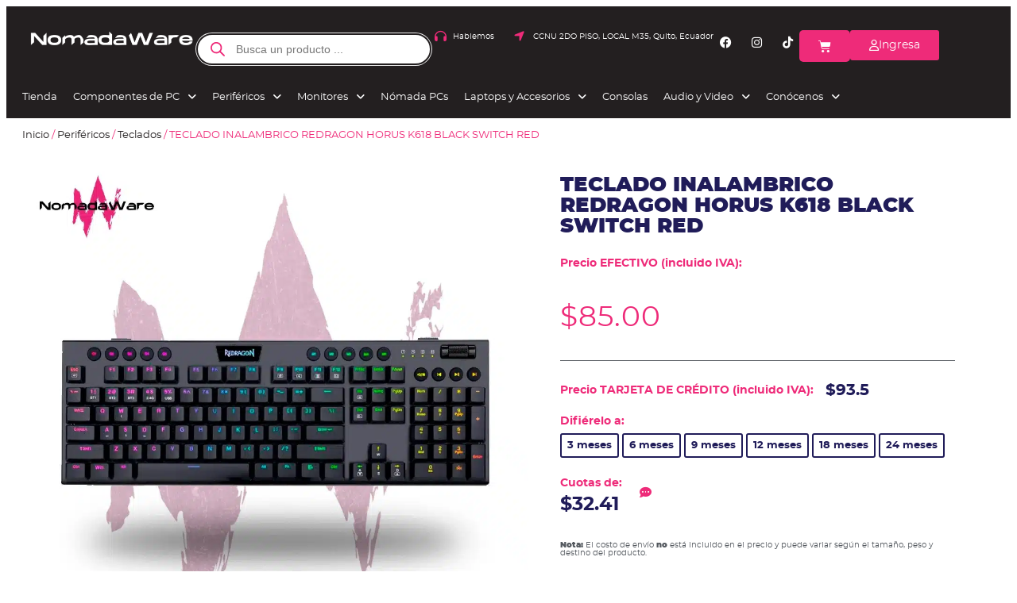

--- FILE ---
content_type: text/html; charset=UTF-8
request_url: https://nomadaware.com.ec/producto/teclado-redragon-horus-k618-rgb/
body_size: 143073
content:
<!doctype html><html lang="es" prefix="og: https://ogp.me/ns#"><head><script data-no-optimize="1">var litespeed_docref=sessionStorage.getItem("litespeed_docref");litespeed_docref&&(Object.defineProperty(document,"referrer",{get:function(){return litespeed_docref}}),sessionStorage.removeItem("litespeed_docref"));</script> <meta charset="UTF-8"><meta name="viewport" content="width=device-width, initial-scale=1"><link rel="profile" href="https://gmpg.org/xfn/11">
 <script id="google_gtagjs-js-consent-mode-data-layer" type="litespeed/javascript">window.dataLayer=window.dataLayer||[];function gtag(){dataLayer.push(arguments)}
gtag('consent','default',{"ad_personalization":"denied","ad_storage":"denied","ad_user_data":"denied","analytics_storage":"denied","functionality_storage":"denied","security_storage":"denied","personalization_storage":"denied","region":["AT","BE","BG","CH","CY","CZ","DE","DK","EE","ES","FI","FR","GB","GR","HR","HU","IE","IS","IT","LI","LT","LU","LV","MT","NL","NO","PL","PT","RO","SE","SI","SK"],"wait_for_update":500});window._googlesitekitConsentCategoryMap={"statistics":["analytics_storage"],"marketing":["ad_storage","ad_user_data","ad_personalization"],"functional":["functionality_storage","security_storage"],"preferences":["personalization_storage"]};window._googlesitekitConsents={"ad_personalization":"denied","ad_storage":"denied","ad_user_data":"denied","analytics_storage":"denied","functionality_storage":"denied","security_storage":"denied","personalization_storage":"denied","region":["AT","BE","BG","CH","CY","CZ","DE","DK","EE","ES","FI","FR","GB","GR","HR","HU","IE","IS","IT","LI","LT","LU","LV","MT","NL","NO","PL","PT","RO","SE","SI","SK"],"wait_for_update":500}</script> <title>TECLADO REDRAGON HORUS K618 RGB | NomadaWare</title><meta name="description" content="Redragon Horus K618 Su triple conectividad brindan un amplio rango de opciones que favorecen su traslado y potencian la comodidad absoluta."/><meta name="robots" content="follow, index, max-snippet:-1, max-video-preview:-1, max-image-preview:large"/><link rel="canonical" href="https://nomadaware.com.ec/producto/teclado-redragon-horus-k618-rgb/" /><meta property="og:locale" content="es_ES" /><meta property="og:type" content="product" /><meta property="og:title" content="TECLADO REDRAGON HORUS K618 RGB | NomadaWare" /><meta property="og:description" content="Redragon Horus K618 Su triple conectividad brindan un amplio rango de opciones que favorecen su traslado y potencian la comodidad absoluta." /><meta property="og:url" content="https://nomadaware.com.ec/producto/teclado-redragon-horus-k618-rgb/" /><meta property="og:site_name" content="NomadaWare" /><meta property="og:updated_time" content="2025-11-07T17:21:05-05:00" /><meta property="og:image" content="https://nomadaware.com.ec/wp-content/uploads/NomadaWare_teclado_redragon_horus_k618_rgb_black_es.webp" /><meta property="og:image:secure_url" content="https://nomadaware.com.ec/wp-content/uploads/NomadaWare_teclado_redragon_horus_k618_rgb_black_es.webp" /><meta property="og:image:width" content="1080" /><meta property="og:image:height" content="1080" /><meta property="og:image:alt" content="REDRAGON HORUS K618 RGB" /><meta property="og:image:type" content="image/webp" /><meta property="product:price:amount" content="85" /><meta property="product:price:currency" content="USD" /><meta property="product:availability" content="instock" /><meta name="twitter:card" content="summary_large_image" /><meta name="twitter:title" content="TECLADO REDRAGON HORUS K618 RGB | NomadaWare" /><meta name="twitter:description" content="Redragon Horus K618 Su triple conectividad brindan un amplio rango de opciones que favorecen su traslado y potencian la comodidad absoluta." /><meta name="twitter:image" content="https://nomadaware.com.ec/wp-content/uploads/NomadaWare_teclado_redragon_horus_k618_rgb_black_es.webp" /><meta name="twitter:label1" content="Precio" /><meta name="twitter:data1" content="&#036;85.00" /><meta name="twitter:label2" content="Disponibilidad" /><meta name="twitter:data2" content="Hay existencias" /> <script type="application/ld+json" class="rank-math-schema">{"@context":"https://schema.org","@graph":[{"@type":["ComputerStore","Organization"],"@id":"https://nomadaware.com.ec/#organization","name":"NomadaWare","url":"https://nomadaware.com.ec","email":"david_bkb","logo":{"@type":"ImageObject","@id":"https://nomadaware.com.ec/#logo","url":"https://nomadaware.com.ec/wp-content/uploads/2020/09/NomdaWare_Logo_Homepage-1-e1601448437104.png","contentUrl":"https://nomadaware.com.ec/wp-content/uploads/2020/09/NomdaWare_Logo_Homepage-1-e1601448437104.png","caption":"NomadaWare","inLanguage":"es","width":"150","height":"82"},"openingHours":["Monday,Tuesday,Wednesday,Thursday,Friday,Saturday,Sunday 09:00-19:00"],"image":{"@id":"https://nomadaware.com.ec/#logo"}},{"@type":"WebSite","@id":"https://nomadaware.com.ec/#website","url":"https://nomadaware.com.ec","name":"NomadaWare","publisher":{"@id":"https://nomadaware.com.ec/#organization"},"inLanguage":"es"},{"@type":"ImageObject","@id":"https://nomadaware.com.ec/wp-content/uploads/NomadaWare_teclado_redragon_horus_k618_rgb_black_es.webp","url":"https://nomadaware.com.ec/wp-content/uploads/NomadaWare_teclado_redragon_horus_k618_rgb_black_es.webp","width":"1080","height":"1080","caption":"REDRAGON HORUS K618 RGB","inLanguage":"es"},{"@type":"ItemPage","@id":"https://nomadaware.com.ec/producto/teclado-redragon-horus-k618-rgb/#webpage","url":"https://nomadaware.com.ec/producto/teclado-redragon-horus-k618-rgb/","name":"TECLADO REDRAGON HORUS K618 RGB | NomadaWare","datePublished":"2023-04-28T13:22:39-05:00","dateModified":"2025-11-07T17:21:05-05:00","isPartOf":{"@id":"https://nomadaware.com.ec/#website"},"primaryImageOfPage":{"@id":"https://nomadaware.com.ec/wp-content/uploads/NomadaWare_teclado_redragon_horus_k618_rgb_black_es.webp"},"inLanguage":"es"},{"@type":"Product","name":"TECLADO REDRAGON HORUS K618 RGB | NomadaWare","description":"Redragon Horus K618 Su triple conectividad brindan un amplio rango de opciones que favorecen su traslado y potencian la comodidad absoluta.","sku":"6950376709714","category":"Perif\u00e9ricos &gt; Teclados","mainEntityOfPage":{"@id":"https://nomadaware.com.ec/producto/teclado-redragon-horus-k618-rgb/#webpage"},"image":[{"@type":"ImageObject","url":"https://nomadaware.com.ec/wp-content/uploads/NomadaWare_teclado_redragon_horus_k618_rgb_black_es.webp","height":"1080","width":"1080"},{"@type":"ImageObject","url":"https://nomadaware.com.ec/wp-content/uploads/2023/04/1-31.png","height":"1600","width":"1600"},{"@type":"ImageObject","url":"https://nomadaware.com.ec/wp-content/uploads/2023/04/3-7.jpg","height":"634","width":"1500"},{"@type":"ImageObject","url":"https://nomadaware.com.ec/wp-content/uploads/2023/04/6-7.png","height":"1200","width":"1200"},{"@type":"ImageObject","url":"https://nomadaware.com.ec/wp-content/uploads/2023/04/5-16.png","height":"1200","width":"1200"},{"@type":"ImageObject","url":"https://nomadaware.com.ec/wp-content/uploads/2023/04/4-6.jpg","height":"1500","width":"1500"}],"offers":{"@type":"Offer","price":"85.00","priceCurrency":"USD","priceValidUntil":"2027-12-31","availability":"http://schema.org/InStock","itemCondition":"NewCondition","url":"https://nomadaware.com.ec/producto/teclado-redragon-horus-k618-rgb/","seller":{"@type":"Organization","@id":"https://nomadaware.com.ec/","name":"NomadaWare","url":"https://nomadaware.com.ec","logo":"https://nomadaware.com.ec/wp-content/uploads/2020/09/NomdaWare_Logo_Homepage-1-e1601448437104.png"},"priceSpecification":{"price":"85","priceCurrency":"USD","valueAddedTaxIncluded":"true"}},"@id":"https://nomadaware.com.ec/producto/teclado-redragon-horus-k618-rgb/#richSnippet"}]}</script> <link rel='dns-prefetch' href='//www.googletagmanager.com' /><link rel='dns-prefetch' href='//cdnjs.cloudflare.com' /><link rel="alternate" type="application/rss+xml" title="NomadaWare &raquo; Feed" href="https://nomadaware.com.ec/feed/" /><link rel="alternate" type="application/rss+xml" title="NomadaWare &raquo; Feed de los comentarios" href="https://nomadaware.com.ec/comments/feed/" /><link rel="alternate" type="application/rss+xml" title="NomadaWare &raquo; Comentario TECLADO INALAMBRICO REDRAGON HORUS K618 BLACK SWITCH RED del feed" href="https://nomadaware.com.ec/producto/teclado-redragon-horus-k618-rgb/feed/" /><link rel="alternate" title="oEmbed (JSON)" type="application/json+oembed" href="https://nomadaware.com.ec/wp-json/oembed/1.0/embed?url=https%3A%2F%2Fnomadaware.com.ec%2Fproducto%2Fteclado-redragon-horus-k618-rgb%2F" /><link rel="alternate" title="oEmbed (XML)" type="text/xml+oembed" href="https://nomadaware.com.ec/wp-json/oembed/1.0/embed?url=https%3A%2F%2Fnomadaware.com.ec%2Fproducto%2Fteclado-redragon-horus-k618-rgb%2F&#038;format=xml" /><style id='wp-img-auto-sizes-contain-inline-css'>img:is([sizes=auto i],[sizes^="auto," i]){contain-intrinsic-size:3000px 1500px}
/*# sourceURL=wp-img-auto-sizes-contain-inline-css */</style><link data-optimized="2" rel="stylesheet" href="https://nomadaware.com.ec/wp-content/litespeed/css/56eeaf406167c557ffa809be50b4a22a.css?ver=278f4" /><style id='global-styles-inline-css'>:root{--wp--preset--aspect-ratio--square: 1;--wp--preset--aspect-ratio--4-3: 4/3;--wp--preset--aspect-ratio--3-4: 3/4;--wp--preset--aspect-ratio--3-2: 3/2;--wp--preset--aspect-ratio--2-3: 2/3;--wp--preset--aspect-ratio--16-9: 16/9;--wp--preset--aspect-ratio--9-16: 9/16;--wp--preset--color--black: #000000;--wp--preset--color--cyan-bluish-gray: #abb8c3;--wp--preset--color--white: #ffffff;--wp--preset--color--pale-pink: #f78da7;--wp--preset--color--vivid-red: #cf2e2e;--wp--preset--color--luminous-vivid-orange: #ff6900;--wp--preset--color--luminous-vivid-amber: #fcb900;--wp--preset--color--light-green-cyan: #7bdcb5;--wp--preset--color--vivid-green-cyan: #00d084;--wp--preset--color--pale-cyan-blue: #8ed1fc;--wp--preset--color--vivid-cyan-blue: #0693e3;--wp--preset--color--vivid-purple: #9b51e0;--wp--preset--gradient--vivid-cyan-blue-to-vivid-purple: linear-gradient(135deg,rgb(6,147,227) 0%,rgb(155,81,224) 100%);--wp--preset--gradient--light-green-cyan-to-vivid-green-cyan: linear-gradient(135deg,rgb(122,220,180) 0%,rgb(0,208,130) 100%);--wp--preset--gradient--luminous-vivid-amber-to-luminous-vivid-orange: linear-gradient(135deg,rgb(252,185,0) 0%,rgb(255,105,0) 100%);--wp--preset--gradient--luminous-vivid-orange-to-vivid-red: linear-gradient(135deg,rgb(255,105,0) 0%,rgb(207,46,46) 100%);--wp--preset--gradient--very-light-gray-to-cyan-bluish-gray: linear-gradient(135deg,rgb(238,238,238) 0%,rgb(169,184,195) 100%);--wp--preset--gradient--cool-to-warm-spectrum: linear-gradient(135deg,rgb(74,234,220) 0%,rgb(151,120,209) 20%,rgb(207,42,186) 40%,rgb(238,44,130) 60%,rgb(251,105,98) 80%,rgb(254,248,76) 100%);--wp--preset--gradient--blush-light-purple: linear-gradient(135deg,rgb(255,206,236) 0%,rgb(152,150,240) 100%);--wp--preset--gradient--blush-bordeaux: linear-gradient(135deg,rgb(254,205,165) 0%,rgb(254,45,45) 50%,rgb(107,0,62) 100%);--wp--preset--gradient--luminous-dusk: linear-gradient(135deg,rgb(255,203,112) 0%,rgb(199,81,192) 50%,rgb(65,88,208) 100%);--wp--preset--gradient--pale-ocean: linear-gradient(135deg,rgb(255,245,203) 0%,rgb(182,227,212) 50%,rgb(51,167,181) 100%);--wp--preset--gradient--electric-grass: linear-gradient(135deg,rgb(202,248,128) 0%,rgb(113,206,126) 100%);--wp--preset--gradient--midnight: linear-gradient(135deg,rgb(2,3,129) 0%,rgb(40,116,252) 100%);--wp--preset--font-size--small: 13px;--wp--preset--font-size--medium: 20px;--wp--preset--font-size--large: 36px;--wp--preset--font-size--x-large: 42px;--wp--preset--spacing--20: 0.44rem;--wp--preset--spacing--30: 0.67rem;--wp--preset--spacing--40: 1rem;--wp--preset--spacing--50: 1.5rem;--wp--preset--spacing--60: 2.25rem;--wp--preset--spacing--70: 3.38rem;--wp--preset--spacing--80: 5.06rem;--wp--preset--shadow--natural: 6px 6px 9px rgba(0, 0, 0, 0.2);--wp--preset--shadow--deep: 12px 12px 50px rgba(0, 0, 0, 0.4);--wp--preset--shadow--sharp: 6px 6px 0px rgba(0, 0, 0, 0.2);--wp--preset--shadow--outlined: 6px 6px 0px -3px rgb(255, 255, 255), 6px 6px rgb(0, 0, 0);--wp--preset--shadow--crisp: 6px 6px 0px rgb(0, 0, 0);}:root { --wp--style--global--content-size: 800px;--wp--style--global--wide-size: 1200px; }:where(body) { margin: 0; }.wp-site-blocks > .alignleft { float: left; margin-right: 2em; }.wp-site-blocks > .alignright { float: right; margin-left: 2em; }.wp-site-blocks > .aligncenter { justify-content: center; margin-left: auto; margin-right: auto; }:where(.wp-site-blocks) > * { margin-block-start: 24px; margin-block-end: 0; }:where(.wp-site-blocks) > :first-child { margin-block-start: 0; }:where(.wp-site-blocks) > :last-child { margin-block-end: 0; }:root { --wp--style--block-gap: 24px; }:root :where(.is-layout-flow) > :first-child{margin-block-start: 0;}:root :where(.is-layout-flow) > :last-child{margin-block-end: 0;}:root :where(.is-layout-flow) > *{margin-block-start: 24px;margin-block-end: 0;}:root :where(.is-layout-constrained) > :first-child{margin-block-start: 0;}:root :where(.is-layout-constrained) > :last-child{margin-block-end: 0;}:root :where(.is-layout-constrained) > *{margin-block-start: 24px;margin-block-end: 0;}:root :where(.is-layout-flex){gap: 24px;}:root :where(.is-layout-grid){gap: 24px;}.is-layout-flow > .alignleft{float: left;margin-inline-start: 0;margin-inline-end: 2em;}.is-layout-flow > .alignright{float: right;margin-inline-start: 2em;margin-inline-end: 0;}.is-layout-flow > .aligncenter{margin-left: auto !important;margin-right: auto !important;}.is-layout-constrained > .alignleft{float: left;margin-inline-start: 0;margin-inline-end: 2em;}.is-layout-constrained > .alignright{float: right;margin-inline-start: 2em;margin-inline-end: 0;}.is-layout-constrained > .aligncenter{margin-left: auto !important;margin-right: auto !important;}.is-layout-constrained > :where(:not(.alignleft):not(.alignright):not(.alignfull)){max-width: var(--wp--style--global--content-size);margin-left: auto !important;margin-right: auto !important;}.is-layout-constrained > .alignwide{max-width: var(--wp--style--global--wide-size);}body .is-layout-flex{display: flex;}.is-layout-flex{flex-wrap: wrap;align-items: center;}.is-layout-flex > :is(*, div){margin: 0;}body .is-layout-grid{display: grid;}.is-layout-grid > :is(*, div){margin: 0;}body{padding-top: 0px;padding-right: 0px;padding-bottom: 0px;padding-left: 0px;}a:where(:not(.wp-element-button)){text-decoration: underline;}:root :where(.wp-element-button, .wp-block-button__link){background-color: #32373c;border-width: 0;color: #fff;font-family: inherit;font-size: inherit;font-style: inherit;font-weight: inherit;letter-spacing: inherit;line-height: inherit;padding-top: calc(0.667em + 2px);padding-right: calc(1.333em + 2px);padding-bottom: calc(0.667em + 2px);padding-left: calc(1.333em + 2px);text-decoration: none;text-transform: inherit;}.has-black-color{color: var(--wp--preset--color--black) !important;}.has-cyan-bluish-gray-color{color: var(--wp--preset--color--cyan-bluish-gray) !important;}.has-white-color{color: var(--wp--preset--color--white) !important;}.has-pale-pink-color{color: var(--wp--preset--color--pale-pink) !important;}.has-vivid-red-color{color: var(--wp--preset--color--vivid-red) !important;}.has-luminous-vivid-orange-color{color: var(--wp--preset--color--luminous-vivid-orange) !important;}.has-luminous-vivid-amber-color{color: var(--wp--preset--color--luminous-vivid-amber) !important;}.has-light-green-cyan-color{color: var(--wp--preset--color--light-green-cyan) !important;}.has-vivid-green-cyan-color{color: var(--wp--preset--color--vivid-green-cyan) !important;}.has-pale-cyan-blue-color{color: var(--wp--preset--color--pale-cyan-blue) !important;}.has-vivid-cyan-blue-color{color: var(--wp--preset--color--vivid-cyan-blue) !important;}.has-vivid-purple-color{color: var(--wp--preset--color--vivid-purple) !important;}.has-black-background-color{background-color: var(--wp--preset--color--black) !important;}.has-cyan-bluish-gray-background-color{background-color: var(--wp--preset--color--cyan-bluish-gray) !important;}.has-white-background-color{background-color: var(--wp--preset--color--white) !important;}.has-pale-pink-background-color{background-color: var(--wp--preset--color--pale-pink) !important;}.has-vivid-red-background-color{background-color: var(--wp--preset--color--vivid-red) !important;}.has-luminous-vivid-orange-background-color{background-color: var(--wp--preset--color--luminous-vivid-orange) !important;}.has-luminous-vivid-amber-background-color{background-color: var(--wp--preset--color--luminous-vivid-amber) !important;}.has-light-green-cyan-background-color{background-color: var(--wp--preset--color--light-green-cyan) !important;}.has-vivid-green-cyan-background-color{background-color: var(--wp--preset--color--vivid-green-cyan) !important;}.has-pale-cyan-blue-background-color{background-color: var(--wp--preset--color--pale-cyan-blue) !important;}.has-vivid-cyan-blue-background-color{background-color: var(--wp--preset--color--vivid-cyan-blue) !important;}.has-vivid-purple-background-color{background-color: var(--wp--preset--color--vivid-purple) !important;}.has-black-border-color{border-color: var(--wp--preset--color--black) !important;}.has-cyan-bluish-gray-border-color{border-color: var(--wp--preset--color--cyan-bluish-gray) !important;}.has-white-border-color{border-color: var(--wp--preset--color--white) !important;}.has-pale-pink-border-color{border-color: var(--wp--preset--color--pale-pink) !important;}.has-vivid-red-border-color{border-color: var(--wp--preset--color--vivid-red) !important;}.has-luminous-vivid-orange-border-color{border-color: var(--wp--preset--color--luminous-vivid-orange) !important;}.has-luminous-vivid-amber-border-color{border-color: var(--wp--preset--color--luminous-vivid-amber) !important;}.has-light-green-cyan-border-color{border-color: var(--wp--preset--color--light-green-cyan) !important;}.has-vivid-green-cyan-border-color{border-color: var(--wp--preset--color--vivid-green-cyan) !important;}.has-pale-cyan-blue-border-color{border-color: var(--wp--preset--color--pale-cyan-blue) !important;}.has-vivid-cyan-blue-border-color{border-color: var(--wp--preset--color--vivid-cyan-blue) !important;}.has-vivid-purple-border-color{border-color: var(--wp--preset--color--vivid-purple) !important;}.has-vivid-cyan-blue-to-vivid-purple-gradient-background{background: var(--wp--preset--gradient--vivid-cyan-blue-to-vivid-purple) !important;}.has-light-green-cyan-to-vivid-green-cyan-gradient-background{background: var(--wp--preset--gradient--light-green-cyan-to-vivid-green-cyan) !important;}.has-luminous-vivid-amber-to-luminous-vivid-orange-gradient-background{background: var(--wp--preset--gradient--luminous-vivid-amber-to-luminous-vivid-orange) !important;}.has-luminous-vivid-orange-to-vivid-red-gradient-background{background: var(--wp--preset--gradient--luminous-vivid-orange-to-vivid-red) !important;}.has-very-light-gray-to-cyan-bluish-gray-gradient-background{background: var(--wp--preset--gradient--very-light-gray-to-cyan-bluish-gray) !important;}.has-cool-to-warm-spectrum-gradient-background{background: var(--wp--preset--gradient--cool-to-warm-spectrum) !important;}.has-blush-light-purple-gradient-background{background: var(--wp--preset--gradient--blush-light-purple) !important;}.has-blush-bordeaux-gradient-background{background: var(--wp--preset--gradient--blush-bordeaux) !important;}.has-luminous-dusk-gradient-background{background: var(--wp--preset--gradient--luminous-dusk) !important;}.has-pale-ocean-gradient-background{background: var(--wp--preset--gradient--pale-ocean) !important;}.has-electric-grass-gradient-background{background: var(--wp--preset--gradient--electric-grass) !important;}.has-midnight-gradient-background{background: var(--wp--preset--gradient--midnight) !important;}.has-small-font-size{font-size: var(--wp--preset--font-size--small) !important;}.has-medium-font-size{font-size: var(--wp--preset--font-size--medium) !important;}.has-large-font-size{font-size: var(--wp--preset--font-size--large) !important;}.has-x-large-font-size{font-size: var(--wp--preset--font-size--x-large) !important;}
/*# sourceURL=global-styles-inline-css */</style><style id='woocommerce-inline-inline-css'>.woocommerce form .form-row .required { visibility: visible; }
/*# sourceURL=woocommerce-inline-inline-css */</style><link rel='stylesheet' id='child-font-awesomearchive-style-css' href='https://cdnjs.cloudflare.com/ajax/libs/font-awesome/6.4.2/css/all.min.css?ver=1768277724' media='' /><style id='elementor-icons-inline-css'>.elementor-add-new-section .elementor-add-templately-promo-button{
            background-color: #5d4fff !important;
            background-image: url(https://nomadaware.com.ec/wp-content/plugins/essential-addons-for-elementor-lite/assets/admin/images/templately/logo-icon.svg);
            background-repeat: no-repeat;
            background-position: center center;
            position: relative;
        }
        
		.elementor-add-new-section .elementor-add-templately-promo-button > i{
            height: 12px;
        }
        
        body .elementor-add-new-section .elementor-add-section-area-button {
            margin-left: 0;
        }

		.elementor-add-new-section .elementor-add-templately-promo-button{
            background-color: #5d4fff !important;
            background-image: url(https://nomadaware.com.ec/wp-content/plugins/essential-addons-for-elementor-lite/assets/admin/images/templately/logo-icon.svg);
            background-repeat: no-repeat;
            background-position: center center;
            position: relative;
        }
        
		.elementor-add-new-section .elementor-add-templately-promo-button > i{
            height: 12px;
        }
        
        body .elementor-add-new-section .elementor-add-section-area-button {
            margin-left: 0;
        }
/*# sourceURL=elementor-icons-inline-css */</style> <script type="litespeed/javascript" data-src="https://nomadaware.com.ec/wp-includes/js/jquery/jquery.min.js" id="jquery-core-js"></script> <script id="wc-add-to-cart-js-extra" type="litespeed/javascript">var wc_add_to_cart_params={"ajax_url":"/wp-admin/admin-ajax.php","wc_ajax_url":"/?wc-ajax=%%endpoint%%","i18n_view_cart":"Ver carrito","cart_url":"https://nomadaware.com.ec/cart/","is_cart":"","cart_redirect_after_add":"no"}</script> <script id="wc-single-product-js-extra" type="litespeed/javascript">var wc_single_product_params={"i18n_required_rating_text":"Por favor elige una puntuaci\u00f3n","i18n_rating_options":["1 de 5 estrellas","2 de 5 estrellas","3 de 5 estrellas","4 de 5 estrellas","5 de 5 estrellas"],"i18n_product_gallery_trigger_text":"Ver galer\u00eda de im\u00e1genes a pantalla completa","review_rating_required":"yes","flexslider":{"rtl":!1,"animation":"slide","smoothHeight":!0,"directionNav":!1,"controlNav":"thumbnails","slideshow":!1,"animationSpeed":500,"animationLoop":!1,"allowOneSlide":!1},"zoom_enabled":"1","zoom_options":[],"photoswipe_enabled":"1","photoswipe_options":{"shareEl":!1,"closeOnScroll":!1,"history":!1,"hideAnimationDuration":0,"showAnimationDuration":0},"flexslider_enabled":"1"}</script> <script id="woocommerce-js-extra" type="litespeed/javascript">var woocommerce_params={"ajax_url":"/wp-admin/admin-ajax.php","wc_ajax_url":"/?wc-ajax=%%endpoint%%","i18n_password_show":"Mostrar contrase\u00f1a","i18n_password_hide":"Ocultar contrase\u00f1a"}</script> 
 <script type="litespeed/javascript" data-src="https://www.googletagmanager.com/gtag/js?id=G-Z7GF29W582" id="google_gtagjs-js"></script> <script id="google_gtagjs-js-after" type="litespeed/javascript">window.dataLayer=window.dataLayer||[];function gtag(){dataLayer.push(arguments)}
gtag("set","linker",{"domains":["nomadaware.com.ec"]});gtag("js",new Date());gtag("set","developer_id.dZTNiMT",!0);gtag("config","G-Z7GF29W582",{"googlesitekit_post_type":"product"})</script> <link rel="https://api.w.org/" href="https://nomadaware.com.ec/wp-json/" /><link rel="alternate" title="JSON" type="application/json" href="https://nomadaware.com.ec/wp-json/wp/v2/product/12400" /><link rel="EditURI" type="application/rsd+xml" title="RSD" href="https://nomadaware.com.ec/xmlrpc.php?rsd" /><meta name="generator" content="WordPress 6.9" /><link rel='shortlink' href='https://nomadaware.com.ec/?p=12400' /><meta name="generator" content="Site Kit by Google 1.170.0" />
<style>.dgwt-wcas-ico-magnifier,.dgwt-wcas-ico-magnifier-handler{max-width:20px}.dgwt-wcas-search-wrapp{max-width:600px}.dgwt-wcas-search-wrapp .dgwt-wcas-sf-wrapp input[type=search].dgwt-wcas-search-input,.dgwt-wcas-search-wrapp .dgwt-wcas-sf-wrapp input[type=search].dgwt-wcas-search-input:hover,.dgwt-wcas-search-wrapp .dgwt-wcas-sf-wrapp input[type=search].dgwt-wcas-search-input:focus{color:#231f20;border-color:#231f20}.dgwt-wcas-sf-wrapp input[type=search].dgwt-wcas-search-input::placeholder{color:#231f20;opacity:.3}.dgwt-wcas-sf-wrapp input[type=search].dgwt-wcas-search-input::-webkit-input-placeholder{color:#231f20;opacity:.3}.dgwt-wcas-sf-wrapp input[type=search].dgwt-wcas-search-input:-moz-placeholder{color:#231f20;opacity:.3}.dgwt-wcas-sf-wrapp input[type=search].dgwt-wcas-search-input::-moz-placeholder{color:#231f20;opacity:.3}.dgwt-wcas-sf-wrapp input[type=search].dgwt-wcas-search-input:-ms-input-placeholder{color:#231f20}.dgwt-wcas-no-submit.dgwt-wcas-search-wrapp .dgwt-wcas-ico-magnifier path,.dgwt-wcas-search-wrapp .dgwt-wcas-close path{fill:#231f20}.dgwt-wcas-loader-circular-path{stroke:#231f20}.dgwt-wcas-preloader{opacity:.6}.dgwt-wcas-search-wrapp .dgwt-wcas-sf-wrapp .dgwt-wcas-search-submit::before{}.dgwt-wcas-search-wrapp .dgwt-wcas-sf-wrapp .dgwt-wcas-search-submit:hover::before,.dgwt-wcas-search-wrapp .dgwt-wcas-sf-wrapp .dgwt-wcas-search-submit:focus::before{}.dgwt-wcas-search-wrapp .dgwt-wcas-sf-wrapp .dgwt-wcas-search-submit,.dgwt-wcas-om-bar .dgwt-wcas-om-return{color:#ee2b79}.dgwt-wcas-search-wrapp .dgwt-wcas-ico-magnifier,.dgwt-wcas-search-wrapp .dgwt-wcas-sf-wrapp .dgwt-wcas-search-submit svg path,.dgwt-wcas-om-bar .dgwt-wcas-om-return svg path{fill:#ee2b79}</style><meta name="google-site-verification" content="8LtZ6Ik7sd5aHkCXyfx5U5Oe3jFai3vlgvcU3Ehnv0k" /><meta name="description" content="Redragon Horus K618 con su triple conectividad (inalámbrica de 2,4 GHz, Bluetooth 5.0 y por cable desmontable) brindan un amplio rango de opciones que favorecen su traslado y potencian la comodidad absoluta. Además, su modo cableado, permite la recarga de su batería. Los Horus son, sin dudas, el teclado definitivo. Redragon Horus K618 están equipados con una batería interna que permite hasta 36 horas de uso ininterrumpido sin cable, para que puedas llevarlo de aquí para allá y jugar en cualquier lugar con absoluta comodidad. Jaque mate player, hicimos el teclado que estás buscando.">
<noscript><style>.woocommerce-product-gallery{ opacity: 1 !important; }</style></noscript><meta name="generator" content="Elementor 3.30.4; settings: css_print_method-external, google_font-disabled, font_display-auto">
 <script type="litespeed/javascript">(function(w,d,s,l,i){w[l]=w[l]||[];w[l].push({'gtm.start':new Date().getTime(),event:'gtm.js'});var f=d.getElementsByTagName(s)[0],j=d.createElement(s),dl=l!='dataLayer'?'&l='+l:'';j.async=!0;j.src='https://www.googletagmanager.com/gtm.js?id='+i+dl;f.parentNode.insertBefore(j,f)})(window,document,'script','dataLayer','GTM-TJ9WS6C')</script> <noscript><iframe data-lazyloaded="1" src="about:blank" data-litespeed-src="https://www.googletagmanager.com/ns.html?id=GTM-TJ9WS6C"
height="0" width="0" style="display:none;visibility:hidden"></iframe></noscript>
<style>.e-con.e-parent:nth-of-type(n+4):not(.e-lazyloaded):not(.e-no-lazyload),
				.e-con.e-parent:nth-of-type(n+4):not(.e-lazyloaded):not(.e-no-lazyload) * {
					background-image: none !important;
				}
				@media screen and (max-height: 1024px) {
					.e-con.e-parent:nth-of-type(n+3):not(.e-lazyloaded):not(.e-no-lazyload),
					.e-con.e-parent:nth-of-type(n+3):not(.e-lazyloaded):not(.e-no-lazyload) * {
						background-image: none !important;
					}
				}
				@media screen and (max-height: 640px) {
					.e-con.e-parent:nth-of-type(n+2):not(.e-lazyloaded):not(.e-no-lazyload),
					.e-con.e-parent:nth-of-type(n+2):not(.e-lazyloaded):not(.e-no-lazyload) * {
						background-image: none !important;
					}
				}</style> <script id="google_gtagjs" type="litespeed/javascript" data-src="https://www.googletagmanager.com/gtag/js?id=G-YQBPHND3LR"></script> <script id="google_gtagjs-inline" type="litespeed/javascript">window.dataLayer=window.dataLayer||[];function gtag(){dataLayer.push(arguments)}gtag('js',new Date());gtag('config','G-YQBPHND3LR',{})</script>  <script type="litespeed/javascript">(function(w,d,s,l,i){w[l]=w[l]||[];w[l].push({'gtm.start':new Date().getTime(),event:'gtm.js'});var f=d.getElementsByTagName(s)[0],j=d.createElement(s),dl=l!='dataLayer'?'&l='+l:'';j.async=!0;j.src='https://www.googletagmanager.com/gtm.js?id='+i+dl;f.parentNode.insertBefore(j,f)})(window,document,'script','dataLayer','GTM-TJ9WS6C')</script> <link rel="icon" href="https://nomadaware.com.ec/wp-content/uploads/elementor/thumbs/NomadaWare_Favicon512x512_KF-q6r5r5ssgje35yfd5m1y3rc30sfzku4fyzebnb5rp0.webp" sizes="32x32" /><link rel="icon" href="https://nomadaware.com.ec/wp-content/uploads/NomadaWare_Favicon512x512_KF-500x500.webp" sizes="192x192" /><link rel="apple-touch-icon" href="https://nomadaware.com.ec/wp-content/uploads/NomadaWare_Favicon512x512_KF-500x500.webp" /><meta name="msapplication-TileImage" content="https://nomadaware.com.ec/wp-content/uploads/NomadaWare_Favicon512x512_KF-500x500.webp" /><style id="wp-custom-css">.box-plusarchive .efectivo .amount {
  padding: 5px;
}

.box-plusarchive .tarjeta .amount {
  padding: 5px;
}

.woocommerce .elementor-133 .elementor-element.elementor-element-3330e0dc .woocommerce-tabs .woocommerce-Tabs-panel, .woocommerce .elementor-133 .elementor-element.elementor-element-3330e0dc .woocommerce-tabs ul.wc-tabs li.active {
	font-family: montserrat !important;
}

.elementor-widget-woocommerce-product-meta .detail-label{
	font-family: montserrat !important;
	
}

.elementor-widget-woocommerce-product-meta .detail-label{
	font-family: montserrat !important;
}</style><style id='jet-smart-filters-inline-css'>.jet-filter {
					--tabindex-color: #0085f2;
					--tabindex-shadow-color: rgba(0,133,242,0.4);
				}
			
/*# sourceURL=jet-smart-filters-inline-css */</style></head><body class="wp-singular product-template-default single single-product postid-12400 wp-custom-logo wp-embed-responsive wp-theme-hello-elementor wp-child-theme-hello-elementor-child theme-hello-elementor woocommerce woocommerce-page woocommerce-no-js hello-elementor-default jet-desktop-menu-active elementor-default elementor-template-full-width elementor-kit-1 elementor-page-133">
<noscript>
<iframe data-lazyloaded="1" src="about:blank" data-litespeed-src="https://www.googletagmanager.com/ns.html?id=GTM-TJ9WS6C" height="0" width="0" style="display:none;visibility:hidden"></iframe>
</noscript>
<a class="skip-link screen-reader-text" href="#content">Ir al contenido</a><div data-elementor-type="header" data-elementor-id="12933" class="elementor elementor-12933 elementor-location-header" data-elementor-post-type="elementor_library"><div class="elementor-element elementor-element-3c13ea1 elementor-hidden-tablet elementor-hidden-mobile header-NW-MenuWidhth e-flex e-con-boxed e-con e-parent" data-id="3c13ea1" data-element_type="container" data-settings="{&quot;background_background&quot;:&quot;classic&quot;,&quot;jet_parallax_layout_list&quot;:[]}"><div class="e-con-inner"><div class="elementor-element elementor-element-685d5b6 e-con-full e-flex e-con e-child" data-id="685d5b6" data-element_type="container" data-settings="{&quot;jet_parallax_layout_list&quot;:[]}"><div class="elementor-element elementor-element-e7c7896 elementor-widget__width-initial elementor-widget elementor-widget-image" data-id="e7c7896" data-element_type="widget" data-widget_type="image.default"><div class="elementor-widget-container">
<a href="https://nomadaware.com.ec/">
<img data-lazyloaded="1" src="[data-uri]" fetchpriority="high" width="819" height="104" data-src="https://nomadaware.com.ec/wp-content/uploads/NomadaWare_Logo_2023_KF-1.webp" class="attachment-full size-full wp-image-16105" alt="" data-srcset="https://nomadaware.com.ec/wp-content/uploads/NomadaWare_Logo_2023_KF-1.webp 819w, https://nomadaware.com.ec/wp-content/uploads/NomadaWare_Logo_2023_KF-1-768x98.webp 768w" data-sizes="(max-width: 819px) 100vw, 819px" />								</a></div></div><div class="elementor-element elementor-element-2dac6ba elementor-widget__width-initial elementor-widget elementor-widget-shortcode" data-id="2dac6ba" data-element_type="widget" data-widget_type="shortcode.default"><div class="elementor-widget-container"><div class="elementor-shortcode"><div  class="dgwt-wcas-search-wrapp dgwt-wcas-is-detail-box dgwt-wcas-has-submit woocommerce dgwt-wcas-style-pirx-compact dgwt-wcas-style-pirx js-dgwt-wcas-layout-classic dgwt-wcas-layout-classic js-dgwt-wcas-mobile-overlay-enabled dgwt-wcas-search-darkoverl-mounted js-dgwt-wcas-search-darkoverl-mounted"><form class="dgwt-wcas-search-form" role="search" action="https://nomadaware.com.ec/" method="get"><div class="dgwt-wcas-sf-wrapp">
<label class="screen-reader-text"
for="dgwt-wcas-search-input-1">
Búsqueda de productos			</label><input
id="dgwt-wcas-search-input-1"
type="search"
class="dgwt-wcas-search-input"
name="s"
value=""
placeholder="Busca un producto ..."
autocomplete="off"
/><div class="dgwt-wcas-preloader"></div><div class="dgwt-wcas-voice-search"></div><button type="submit"
aria-label="Buscar"
class="dgwt-wcas-search-submit">				<svg
class="dgwt-wcas-ico-magnifier" xmlns="http://www.w3.org/2000/svg" width="18" height="18" viewBox="0 0 18 18">
<path  d=" M 16.722523,17.901412 C 16.572585,17.825208 15.36088,16.670476 14.029846,15.33534 L 11.609782,12.907819 11.01926,13.29667 C 8.7613237,14.783493 5.6172703,14.768302 3.332423,13.259528 -0.07366363,11.010358 -1.0146502,6.5989684 1.1898146,3.2148776
1.5505179,2.6611594 2.4056498,1.7447266 2.9644271,1.3130497 3.4423015,0.94387379 4.3921825,0.48568469 5.1732652,0.2475835 5.886299,0.03022609 6.1341883,0 7.2037391,0 8.2732897,0 8.521179,0.03022609 9.234213,0.2475835 c 0.781083,0.23810119 1.730962,0.69629029 2.208837,1.0654662
0.532501,0.4113763 1.39922,1.3400096 1.760153,1.8858877 1.520655,2.2998531 1.599025,5.3023778 0.199549,7.6451086 -0.208076,0.348322 -0.393306,0.668209 -0.411622,0.710863 -0.01831,0.04265 1.065556,1.18264 2.408603,2.533307 1.343046,1.350666 2.486621,2.574792 2.541278,2.720279 0.282475,0.7519
-0.503089,1.456506 -1.218488,1.092917 z M 8.4027892,12.475062 C 9.434946,12.25579 10.131043,11.855461 10.99416,10.984753 11.554519,10.419467 11.842507,10.042366 12.062078,9.5863882 12.794223,8.0659672 12.793657,6.2652398 12.060578,4.756293 11.680383,3.9737304 10.453587,2.7178427
9.730569,2.3710306 8.6921295,1.8729196 8.3992147,1.807606 7.2037567,1.807606 6.0082984,1.807606 5.7153841,1.87292 4.6769446,2.3710306 3.9539263,2.7178427 2.7271301,3.9737304 2.3469352,4.756293 1.6138384,6.2652398 1.6132726,8.0659672 2.3454252,9.5863882 c 0.4167354,0.8654208 1.5978784,2.0575608
2.4443766,2.4671358 1.0971012,0.530827 2.3890403,0.681561 3.6130134,0.421538 z
"/>
</svg>
</button>
<input type="hidden" name="post_type" value="product"/>
<input type="hidden" name="dgwt_wcas" value="1"/></div></form></div></div></div></div><div class="elementor-element elementor-element-ae07cf8 elementor-icon-list--layout-inline elementor-align-left elementor-list-item-link-full_width elementor-widget elementor-widget-icon-list" data-id="ae07cf8" data-element_type="widget" data-widget_type="icon-list.default"><div class="elementor-widget-container"><ul class="elementor-icon-list-items elementor-inline-items"><li class="elementor-icon-list-item elementor-inline-item">
<a href="https://wa.link/pipc1y"><span class="elementor-icon-list-icon">
<i aria-hidden="true" class="fas fa-headphones"></i>						</span>
<span class="elementor-icon-list-text">Hablemos</span>
</a></li><li class="elementor-icon-list-item elementor-inline-item">
<a href="https://goo.gl/maps/qXFuNprem6eoG2ag7"><span class="elementor-icon-list-icon">
<i aria-hidden="true" class="fas fa-location-arrow"></i>						</span>
<span class="elementor-icon-list-text">CCNU 2DO PISO, LOCAL M35, Quito, Ecuador</span>
</a></li></ul></div></div><div class="elementor-element elementor-element-1995230 elementor-shape-circle elementor-grid-0 e-grid-align-center elementor-widget elementor-widget-social-icons" data-id="1995230" data-element_type="widget" data-widget_type="social-icons.default"><div class="elementor-widget-container"><div class="elementor-social-icons-wrapper elementor-grid" role="list">
<span class="elementor-grid-item" role="listitem">
<a class="elementor-icon elementor-social-icon elementor-social-icon-facebook elementor-repeater-item-1acf3dc" href="https://www.facebook.com/NomadaWare" target="_blank">
<span class="elementor-screen-only">Facebook</span>
<i class="fab fa-facebook"></i>					</a>
</span>
<span class="elementor-grid-item" role="listitem">
<a class="elementor-icon elementor-social-icon elementor-social-icon-instagram elementor-repeater-item-1f3aab4" href="https://www.instagram.com/nomadawaregaming/" target="_blank">
<span class="elementor-screen-only">Instagram</span>
<i class="fab fa-instagram"></i>					</a>
</span>
<span class="elementor-grid-item" role="listitem">
<a class="elementor-icon elementor-social-icon elementor-social-icon-tiktok elementor-repeater-item-a9ce7e3" href="https://www.tiktok.com/@nomadaware" target="_blank">
<span class="elementor-screen-only">Tiktok</span>
<i class="fab fa-tiktok"></i>					</a>
</span></div></div></div><div class="elementor-element elementor-element-5802511 elementor-menu-cart--empty-indicator-hide toggle-icon--cart-solid elementor-menu-cart--items-indicator-bubble elementor-menu-cart--cart-type-side-cart elementor-menu-cart--show-remove-button-yes elementor-widget elementor-widget-woocommerce-menu-cart" data-id="5802511" data-element_type="widget" data-settings="{&quot;cart_type&quot;:&quot;side-cart&quot;,&quot;open_cart&quot;:&quot;click&quot;,&quot;automatically_open_cart&quot;:&quot;no&quot;}" data-widget_type="woocommerce-menu-cart.default"><div class="elementor-widget-container"><div class="elementor-menu-cart__wrapper"><div class="elementor-menu-cart__toggle_wrapper"><div class="elementor-menu-cart__container elementor-lightbox" aria-hidden="true"><div class="elementor-menu-cart__main" aria-hidden="true"><div class="elementor-menu-cart__close-button"></div><div class="widget_shopping_cart_content"></div></div></div><div class="elementor-menu-cart__toggle elementor-button-wrapper">
<a id="elementor-menu-cart__toggle_button" href="#" class="elementor-menu-cart__toggle_button elementor-button elementor-size-sm" aria-expanded="false">
<span class="elementor-button-text"><span class="woocommerce-Price-amount amount"><bdi><span class="woocommerce-Price-currencySymbol">&#36;</span>0.00</bdi></span></span>
<span class="elementor-button-icon">
<span class="elementor-button-icon-qty" data-counter="0">0</span>
<i class="eicon-cart-solid"></i>					<span class="elementor-screen-only">Cart</span>
</span>
</a></div></div></div></div></div><div class="elementor-element elementor-element-9cea31a elementor-widget elementor-widget-button" data-id="9cea31a" data-element_type="widget" data-widget_type="button.default"><div class="elementor-widget-container"><div class="elementor-button-wrapper">
<a class="elementor-button elementor-button-link elementor-size-sm" href="https://nomadaware.com.ec/my-account/">
<span class="elementor-button-content-wrapper">
<span class="elementor-button-icon">
<i aria-hidden="true" class="far fa-user"></i>			</span>
<span class="elementor-button-text">Ingresa</span>
</span>
</a></div></div></div></div></div></div><div class="elementor-element elementor-element-d5eaa4c e-con-full elementor-hidden-tablet elementor-hidden-mobile e-flex e-con e-parent" data-id="d5eaa4c" data-element_type="container" data-settings="{&quot;background_background&quot;:&quot;classic&quot;,&quot;jet_parallax_layout_list&quot;:[]}"><div class="elementor-element elementor-element-25c9da1 elementor-widget elementor-widget-jet-mega-menu" data-id="25c9da1" data-element_type="widget" data-widget_type="jet-mega-menu.default"><div class="elementor-widget-container"><div class="menu-nuevo-menu-container"><div class="jet-menu-container"><div class="jet-menu-inner"><ul class="jet-menu jet-menu--animation-type-move-up"><li id="jet-menu-item-16807" class="jet-menu-item jet-menu-item-type-post_type jet-menu-item-object-page jet-current_page_parent jet-no-roll-up jet-simple-menu-item jet-regular-item jet-menu-item-16807"><a href="https://nomadaware.com.ec/tiendanomada/" class="top-level-link"><div class="jet-menu-item-wrapper"><div class="jet-menu-title">Tienda</div></div></a></li><li id="jet-menu-item-16004" class="jet-menu-item jet-menu-item-type-custom jet-menu-item-object-custom jet-no-roll-up jet-mega-menu-item jet-regular-item jet-menu-item-has-children jet-menu-item-16004"><a href="https://nomadaware.com.ec/categoria/componentes/" class="top-level-link"><div class="jet-menu-item-wrapper"><div class="jet-menu-title">Componentes de PC</div><i class="jet-dropdown-arrow fa fa-angle-down"></i></div></a><div class="jet-sub-mega-menu" data-template-id="16010"><div data-elementor-type="wp-post" data-elementor-id="16010" class="elementor elementor-16010" data-elementor-post-type="jet-menu"><div class="elementor-element elementor-element-014a38c e-flex e-con-boxed e-con e-parent" data-id="014a38c" data-element_type="container" data-settings="{&quot;jet_parallax_layout_list&quot;:[]}"><div class="e-con-inner"><div class="elementor-element elementor-element-344501e e-con-full e-flex e-con e-child" data-id="344501e" data-element_type="container" data-settings="{&quot;jet_parallax_layout_list&quot;:[]}"><div class="elementor-element elementor-element-618312a e-con-full e-flex e-con e-child" data-id="618312a" data-element_type="container" data-settings="{&quot;jet_parallax_layout_list&quot;:[]}"><div class="elementor-element elementor-element-a15e45e elementor-widget-mobile__width-inherit elementor-widget elementor-widget-heading" data-id="a15e45e" data-element_type="widget" data-widget_type="heading.default"><div class="elementor-widget-container"><h2 class="elementor-heading-title elementor-size-default">MARCAS</h2></div></div><div class="elementor-element elementor-element-68a3335 elementor-widget__width-initial elementor-widget elementor-widget-image" data-id="68a3335" data-element_type="widget" data-widget_type="image.default"><div class="elementor-widget-container">
<a href="https://nomadaware.com.ec/marcas/intel/">
<img data-lazyloaded="1" src="[data-uri]" width="300" height="131" data-src="https://nomadaware.com.ec/wp-content/uploads/NomadaWare_Intel_BrandIcon_KF.svg" class="attachment-full size-full wp-image-16235" alt="" />								</a></div></div><div class="elementor-element elementor-element-f65c2e0 elementor-widget__width-initial elementor-widget elementor-widget-image" data-id="f65c2e0" data-element_type="widget" data-widget_type="image.default"><div class="elementor-widget-container">
<a href="https://nomadaware.com.ec/marcas/amd/">
<img data-lazyloaded="1" src="[data-uri]" width="468" height="131" data-src="https://nomadaware.com.ec/wp-content/uploads/NomadaWare_AMD_BrandIcon_KF.svg" class="attachment-full size-full wp-image-16229" alt="" />								</a></div></div><div class="elementor-element elementor-element-e11651e elementor-widget__width-initial elementor-widget elementor-widget-image" data-id="e11651e" data-element_type="widget" data-widget_type="image.default"><div class="elementor-widget-container">
<a href="https://nomadaware.com.ec/nvidia/">
<img data-lazyloaded="1" src="[data-uri]" loading="lazy" width="608" height="131" data-src="https://nomadaware.com.ec/wp-content/uploads/NomadaWare_Nvidia_BrandIcon_KF.svg" class="attachment-full size-full wp-image-16239" alt="" />								</a></div></div><div class="elementor-element elementor-element-63262f4 elementor-widget__width-initial elementor-widget elementor-widget-image" data-id="63262f4" data-element_type="widget" data-widget_type="image.default"><div class="elementor-widget-container">
<a href="https://nomadaware.com.ec/marcas/asus/">
<img data-lazyloaded="1" src="[data-uri]" loading="lazy" width="593" height="131" data-src="https://nomadaware.com.ec/wp-content/uploads/NomadaWare_Asus_BrandIcon_KF.svg" class="attachment-full size-full wp-image-16230" alt="" />								</a></div></div><div class="elementor-element elementor-element-dcfbc05 elementor-widget__width-initial elementor-widget elementor-widget-image" data-id="dcfbc05" data-element_type="widget" data-widget_type="image.default"><div class="elementor-widget-container">
<a href="https://nomadaware.com.ec/marcas/gigabyte/">
<img data-lazyloaded="1" src="[data-uri]" loading="lazy" width="830" height="131" data-src="https://nomadaware.com.ec/wp-content/uploads/NomadaWare_Gigabyte_BrandIcon_KF.svg" class="attachment-full size-full wp-image-16233" alt="" />								</a></div></div><div class="elementor-element elementor-element-3d1fa32 elementor-widget__width-initial elementor-widget elementor-widget-image" data-id="3d1fa32" data-element_type="widget" data-widget_type="image.default"><div class="elementor-widget-container">
<a href="https://nomadaware.com.ec/marcas/msi/">
<img data-lazyloaded="1" src="[data-uri]" loading="lazy" width="480" height="131" data-src="https://nomadaware.com.ec/wp-content/uploads/NomadaWare_MSI_BrandIcon_KF.svg" class="attachment-full size-full wp-image-16238" alt="" />								</a></div></div><div class="elementor-element elementor-element-f1dd24d elementor-widget__width-initial elementor-widget elementor-widget-image" data-id="f1dd24d" data-element_type="widget" data-widget_type="image.default"><div class="elementor-widget-container">
<a href="https://nomadaware.com.ec/marcas/kingston/">
<img data-lazyloaded="1" src="[data-uri]" loading="lazy" width="465" height="131" data-src="https://nomadaware.com.ec/wp-content/uploads/NomadaWare_Kingston_BrandIcon_KF.svg" class="attachment-full size-full wp-image-16236" alt="" />								</a></div></div></div><div class="elementor-element elementor-element-6c0a43e e-con-full e-flex e-con e-child" data-id="6c0a43e" data-element_type="container" data-settings="{&quot;jet_parallax_layout_list&quot;:[]}"><div class="elementor-element elementor-element-01ab291 elementor-widget elementor-widget-heading" data-id="01ab291" data-element_type="widget" data-widget_type="heading.default"><div class="elementor-widget-container"><h2 class="elementor-heading-title elementor-size-default">CATEGORÍAS PRINCIPALES</h2></div></div><div class="elementor-element elementor-element-b59389b elementor-icon-list--layout-traditional elementor-list-item-link-full_width elementor-widget elementor-widget-icon-list" data-id="b59389b" data-element_type="widget" data-widget_type="icon-list.default"><div class="elementor-widget-container"><ul class="elementor-icon-list-items"><li class="elementor-icon-list-item">
<a href="https://nomadaware.com.ec/categoria/componentes/case-gabinetes/"><span class="elementor-icon-list-icon">
<i aria-hidden="true" class="nwicons nwiconsCASE"></i>						</span>
<span class="elementor-icon-list-text">Case</span>
</a></li><li class="elementor-icon-list-item">
<a href="https://nomadaware.com.ec/categoria/componentes/procesadores-cpu/"><span class="elementor-icon-list-icon">
<i aria-hidden="true" class="nwicons nwiconsPROCESADORES"></i>						</span>
<span class="elementor-icon-list-text">Procesadores</span>
</a></li><li class="elementor-icon-list-item">
<a href="https://nomadaware.com.ec/categoria/componentes/tarjeta-de-video-gpu/"><span class="elementor-icon-list-icon">
<i aria-hidden="true" class="nwicons nwiconsTARJETA-VIDEO"></i>						</span>
<span class="elementor-icon-list-text">Tarjetas de video</span>
</a></li><li class="elementor-icon-list-item">
<a href="https://nomadaware.com.ec/categoria/componentes/tarjetas_madre/"><span class="elementor-icon-list-icon">
<i aria-hidden="true" class="nwicons nwiconsTARJETA-MADRE"></i>						</span>
<span class="elementor-icon-list-text">Tarjetas madre</span>
</a></li></ul></div></div></div><div class="elementor-element elementor-element-68adebb e-con-full e-flex e-con e-child" data-id="68adebb" data-element_type="container" data-settings="{&quot;jet_parallax_layout_list&quot;:[]}"><div class="elementor-element elementor-element-f35d565 elementor-widget elementor-widget-heading" data-id="f35d565" data-element_type="widget" data-widget_type="heading.default"><div class="elementor-widget-container"><h2 class="elementor-heading-title elementor-size-default">OTRAS CATEGORÍAS</h2></div></div><div class="elementor-element elementor-element-3a6c594 elementor-icon-list--layout-traditional elementor-list-item-link-full_width elementor-widget elementor-widget-icon-list" data-id="3a6c594" data-element_type="widget" data-widget_type="icon-list.default"><div class="elementor-widget-container"><ul class="elementor-icon-list-items"><li class="elementor-icon-list-item">
<a href="https://nomadaware.com.ec/categoria/componentes/almacenamiento/"><span class="elementor-icon-list-icon">
<i aria-hidden="true" class="nwicons nwiconsALMACENAMIENTO"></i>						</span>
<span class="elementor-icon-list-text">Almacenamiento</span>
</a></li><li class="elementor-icon-list-item">
<a href="https://nomadaware.com.ec/categoria/componentes/fuentes-de-poder-psu/"><span class="elementor-icon-list-icon">
<i aria-hidden="true" class="nwicons nwiconsFUENTES-DE-PODER"></i>						</span>
<span class="elementor-icon-list-text">Fuentes de Poder - PSU</span>
</a></li><li class="elementor-icon-list-item">
<a href="https://nomadaware.com.ec/categoria/componentes/memoria-ram/"><span class="elementor-icon-list-icon">
<i aria-hidden="true" class="nwicons nwiconsMEMORIA-RAM"></i>						</span>
<span class="elementor-icon-list-text">Memoria RAM</span>
</a></li><li class="elementor-icon-list-item">
<a href="https://nomadaware.com.ec/categoria/componentes/refrigeracioncpu/"><span class="elementor-icon-list-icon">
<i aria-hidden="true" class="nwicons nwiconsREFRIGERACION"></i>						</span>
<span class="elementor-icon-list-text">Refrigeración de CPU</span>
</a></li></ul></div></div></div><div class="elementor-element elementor-element-7aa3b16 e-con-full e-flex e-con e-child" data-id="7aa3b16" data-element_type="container" data-settings="{&quot;jet_parallax_layout_list&quot;:[]}"><div class="elementor-element elementor-element-14561aa elementor-arrows-position-outside elementor-widget elementor-widget-image-carousel" data-id="14561aa" data-element_type="widget" data-settings="{&quot;slides_to_show&quot;:&quot;1&quot;,&quot;navigation&quot;:&quot;arrows&quot;,&quot;autoplay_speed&quot;:2500,&quot;autoplay&quot;:&quot;yes&quot;,&quot;pause_on_hover&quot;:&quot;yes&quot;,&quot;pause_on_interaction&quot;:&quot;yes&quot;,&quot;infinite&quot;:&quot;yes&quot;,&quot;effect&quot;:&quot;slide&quot;,&quot;speed&quot;:500}" data-widget_type="image-carousel.default"><div class="elementor-widget-container"><div class="elementor-image-carousel-wrapper swiper" role="region" aria-roledescription="carousel" aria-label="Carrusel de imágenes" dir="ltr"><div class="elementor-image-carousel swiper-wrapper" aria-live="off"><div class="swiper-slide" role="group" aria-roledescription="slide" aria-label="1 de 3"><figure class="swiper-slide-inner"><img data-lazyloaded="1" src="[data-uri]" width="1080" height="1080" class="swiper-slide-image" data-src="https://nomadaware.com.ec/wp-content/uploads/NomadaWare_tarjeta_de_video_asus_rog_nvidia_rtx_4090_24gb_oc.png" alt="ASUS ROG NVIDIA RTX 4090 24GB OC" /></figure></div><div class="swiper-slide" role="group" aria-roledescription="slide" aria-label="2 de 3"><figure class="swiper-slide-inner"><img data-lazyloaded="1" src="[data-uri]" width="1080" height="1080" class="swiper-slide-image" data-src="https://nomadaware.com.ec/wp-content/uploads/2023/02/NomadaWare_procesador_amd_ryzen_9_7900_5.4ghz_am5.png" alt="AMD RYZEN 9 7900" /></figure></div><div class="swiper-slide" role="group" aria-roledescription="slide" aria-label="3 de 3"><figure class="swiper-slide-inner"><img data-lazyloaded="1" src="[data-uri]" width="1080" height="1080" class="swiper-slide-image" data-src="https://nomadaware.com.ec/wp-content/uploads/NomadaWare_case_terrax.webp" alt="TERRAX TX-GA15" /></figure></div></div><div class="elementor-swiper-button elementor-swiper-button-prev" role="button" tabindex="0">
<i aria-hidden="true" class="eicon-chevron-left"></i></div><div class="elementor-swiper-button elementor-swiper-button-next" role="button" tabindex="0">
<i aria-hidden="true" class="eicon-chevron-right"></i></div></div></div></div><div class="elementor-element elementor-element-a8723b8 elementor-align-center elementor-widget elementor-widget-button" data-id="a8723b8" data-element_type="widget" data-widget_type="button.default"><div class="elementor-widget-container"><div class="elementor-button-wrapper">
<a class="elementor-button elementor-button-link elementor-size-sm" href="https://nomadaware.com.ec/categoria/componentes/">
<span class="elementor-button-content-wrapper">
<span class="elementor-button-icon">
<i aria-hidden="true" class="fas fa-angle-right"></i>			</span>
<span class="elementor-button-text">Ver Todos</span>
</span>
</a></div></div></div></div></div></div></div></div></div></li><li id="jet-menu-item-16005" class="jet-menu-item jet-menu-item-type-custom jet-menu-item-object-custom jet-no-roll-up jet-mega-menu-item jet-regular-item jet-menu-item-has-children jet-menu-item-16005"><a href="https://nomadaware.com.ec/categoria/perifericos/" class="top-level-link"><div class="jet-menu-item-wrapper"><div class="jet-menu-title">Periféricos</div><i class="jet-dropdown-arrow fa fa-angle-down"></i></div></a><div class="jet-sub-mega-menu" data-template-id="16163"><div data-elementor-type="wp-post" data-elementor-id="16163" class="elementor elementor-16163" data-elementor-post-type="jet-menu"><div class="elementor-element elementor-element-830c81c e-flex e-con-boxed e-con e-parent" data-id="830c81c" data-element_type="container" data-settings="{&quot;jet_parallax_layout_list&quot;:[]}"><div class="e-con-inner"><div class="elementor-element elementor-element-54caf31 e-con-full e-flex e-con e-child" data-id="54caf31" data-element_type="container" data-settings="{&quot;jet_parallax_layout_list&quot;:[]}"><div class="elementor-element elementor-element-333afbc e-con-full e-flex e-con e-child" data-id="333afbc" data-element_type="container" data-settings="{&quot;jet_parallax_layout_list&quot;:[]}"><div class="elementor-element elementor-element-63cffa0 elementor-widget-mobile__width-inherit elementor-widget elementor-widget-heading" data-id="63cffa0" data-element_type="widget" data-widget_type="heading.default"><div class="elementor-widget-container"><h2 class="elementor-heading-title elementor-size-default">MARCAS</h2></div></div><div class="elementor-element elementor-element-bba21dd elementor-widget__width-initial elementor-widget-mobile__width-initial elementor-widget elementor-widget-image" data-id="bba21dd" data-element_type="widget" data-widget_type="image.default"><div class="elementor-widget-container">
<a href="https://nomadaware.com.ec/marcas/logitech/">
<img data-lazyloaded="1" src="[data-uri]" loading="lazy" width="363" height="131" data-src="https://nomadaware.com.ec/wp-content/uploads/NomadaWare_Logitech_BrandIcon_KF.svg" class="attachment-full size-full wp-image-16237" alt="" />								</a></div></div><div class="elementor-element elementor-element-e2fce18 elementor-widget__width-initial elementor-widget-mobile__width-initial elementor-widget elementor-widget-image" data-id="e2fce18" data-element_type="widget" data-widget_type="image.default"><div class="elementor-widget-container">
<a href="https://nomadaware.com.ec/marcas/corsair/">
<img data-lazyloaded="1" src="[data-uri]" loading="lazy" width="445" height="131" data-src="https://nomadaware.com.ec/wp-content/uploads/NomadaWare_Corsair_BrandIcon_KF.svg" class="attachment-full size-full wp-image-16231" alt="" />								</a></div></div><div class="elementor-element elementor-element-382e0a2 elementor-widget__width-initial elementor-widget-mobile__width-initial elementor-widget elementor-widget-image" data-id="382e0a2" data-element_type="widget" data-widget_type="image.default"><div class="elementor-widget-container">
<a href="https://nomadaware.com.ec/marcas/cougar/">
<img data-lazyloaded="1" src="[data-uri]" loading="lazy" width="695" height="131" data-src="https://nomadaware.com.ec/wp-content/uploads/NomadaWare_Cougar_BrandIcon_KF.svg" class="attachment-full size-full wp-image-16232" alt="" />								</a></div></div><div class="elementor-element elementor-element-c9c37de elementor-widget__width-initial elementor-widget-mobile__width-initial elementor-widget elementor-widget-image" data-id="c9c37de" data-element_type="widget" data-widget_type="image.default"><div class="elementor-widget-container">
<a href="https://nomadaware.com.ec/marcas/hyperx/">
<img data-lazyloaded="1" src="[data-uri]" loading="lazy" width="380" height="131" data-src="https://nomadaware.com.ec/wp-content/uploads/NomadaWare_HyperX_BrandIcon_KF.svg" class="attachment-full size-full wp-image-16234" alt="" />								</a></div></div><div class="elementor-element elementor-element-46d848f elementor-widget__width-initial elementor-widget-mobile__width-initial elementor-widget elementor-widget-image" data-id="46d848f" data-element_type="widget" data-widget_type="image.default"><div class="elementor-widget-container">
<a href="https://nomadaware.com.ec/marcas/redragon/">
<img data-lazyloaded="1" src="[data-uri]" loading="lazy" width="517" height="131" data-src="https://nomadaware.com.ec/wp-content/uploads/NomadaWare_Redragon_BrandIcon_KF.svg" class="attachment-full size-full wp-image-16241" alt="" />								</a></div></div><div class="elementor-element elementor-element-012ee92 elementor-widget__width-initial elementor-widget-mobile__width-initial elementor-widget elementor-widget-image" data-id="012ee92" data-element_type="widget" data-widget_type="image.default"><div class="elementor-widget-container">
<a href="https://nomadaware.com.ec/marcas/wacom/">
<img data-lazyloaded="1" src="[data-uri]" loading="lazy" width="638" height="131" data-src="https://nomadaware.com.ec/wp-content/uploads/NomadaWare_Wacom_BrandIcon_KF.svg" class="attachment-full size-full wp-image-16242" alt="" />								</a></div></div></div><div class="elementor-element elementor-element-0e0e944 e-con-full e-flex e-con e-child" data-id="0e0e944" data-element_type="container" data-settings="{&quot;jet_parallax_layout_list&quot;:[]}"><div class="elementor-element elementor-element-b948fe1 elementor-widget elementor-widget-heading" data-id="b948fe1" data-element_type="widget" data-widget_type="heading.default"><div class="elementor-widget-container"><h2 class="elementor-heading-title elementor-size-default">CATEGORÍAS PRINCIPALES</h2></div></div><div class="elementor-element elementor-element-9103e44 elementor-icon-list--layout-traditional elementor-list-item-link-full_width elementor-widget elementor-widget-icon-list" data-id="9103e44" data-element_type="widget" data-widget_type="icon-list.default"><div class="elementor-widget-container"><ul class="elementor-icon-list-items"><li class="elementor-icon-list-item">
<a href="https://nomadaware.com.ec/categoria/perifericos/audifonos/"><span class="elementor-icon-list-icon">
<i aria-hidden="true" class="nwicons nwiconsAUDIFONO"></i>						</span>
<span class="elementor-icon-list-text">Audífonos</span>
</a></li><li class="elementor-icon-list-item">
<a href="https://nomadaware.com.ec/categoria/perifericos/mouse/"><span class="elementor-icon-list-icon">
<i aria-hidden="true" class="nwicons nwiconsMOUSE"></i>						</span>
<span class="elementor-icon-list-text">Mouse</span>
</a></li><li class="elementor-icon-list-item">
<a href="https://nomadaware.com.ec/categoria/perifericos/teclados/"><span class="elementor-icon-list-icon">
<i aria-hidden="true" class="nwicons nwiconsTECLADOS"></i>						</span>
<span class="elementor-icon-list-text">Teclados</span>
</a></li><li class="elementor-icon-list-item">
<a href="https://nomadaware.com.ec/categoria/perifericos/sillas-gamer/"><span class="elementor-icon-list-icon">
<i aria-hidden="true" class="nwicons nwiconsSILLA-GAMER"></i>						</span>
<span class="elementor-icon-list-text">Sillas Gamer</span>
</a></li></ul></div></div></div><div class="elementor-element elementor-element-caacdfc e-con-full e-flex e-con e-child" data-id="caacdfc" data-element_type="container" data-settings="{&quot;jet_parallax_layout_list&quot;:[]}"><div class="elementor-element elementor-element-1879128 elementor-widget elementor-widget-heading" data-id="1879128" data-element_type="widget" data-widget_type="heading.default"><div class="elementor-widget-container"><h2 class="elementor-heading-title elementor-size-default">OTRAS CATEGORÍAS</h2></div></div><div class="elementor-element elementor-element-878e98a elementor-icon-list--layout-traditional elementor-list-item-link-full_width elementor-widget elementor-widget-icon-list" data-id="878e98a" data-element_type="widget" data-widget_type="icon-list.default"><div class="elementor-widget-container"><ul class="elementor-icon-list-items"><li class="elementor-icon-list-item">
<a href="https://nomadaware.com.ec/categoria/perifericos/almacenamiento-externo/"><span class="elementor-icon-list-icon">
<i aria-hidden="true" class="nwicons nwiconsALMACENAMIENTO"></i>						</span>
<span class="elementor-icon-list-text">Almacenamiento Externo</span>
</a></li><li class="elementor-icon-list-item">
<a href="https://nomadaware.com.ec/categoria/perifericos/gamepads/"><span class="elementor-icon-list-icon">
<i aria-hidden="true" class="nwicons nwiconsGAMEPAD"></i>						</span>
<span class="elementor-icon-list-text">Gamepads - Joystick</span>
</a></li><li class="elementor-icon-list-item">
<a href="https://nomadaware.com.ec/categoria/perifericos/impresoras/"><span class="elementor-icon-list-icon">
<i aria-hidden="true" class="nwicons nwiconsIMPRESORA"></i>						</span>
<span class="elementor-icon-list-text">Impresoras</span>
</a></li><li class="elementor-icon-list-item">
<a href="https://nomadaware.com.ec/categoria/perifericos/mousepad/"><span class="elementor-icon-list-icon">
<i aria-hidden="true" class="nwicons nwiconsMOUSEPAD"></i>						</span>
<span class="elementor-icon-list-text">Mousepad</span>
</a></li><li class="elementor-icon-list-item">
<a href="https://nomadaware.com.ec/categoria/perifericos/parlante/"><span class="elementor-icon-list-icon">
<i aria-hidden="true" class="nwicons nwiconsPARLANTES"></i>						</span>
<span class="elementor-icon-list-text">Parlantes</span>
</a></li><li class="elementor-icon-list-item">
<a href="https://nomadaware.com.ec/categoria/perifericos/regulador-ups/"><span class="elementor-icon-list-icon">
<i aria-hidden="true" class="nwicons nwiconsREGULADOR-VOLTAJE"></i>						</span>
<span class="elementor-icon-list-text">Reguladores de Voltaje y UPS</span>
</a></li><li class="elementor-icon-list-item">
<a href="https://nomadaware.com.ec/categoria/perifericos/router/"><span class="elementor-icon-list-icon">
<i aria-hidden="true" class="nwicons nwiconsROUTER"></i>						</span>
<span class="elementor-icon-list-text">Router</span>
</a></li><li class="elementor-icon-list-item">
<a href="https://nomadaware.com.ec/categoria/perifericos/streaming/"><span class="elementor-icon-list-icon">
<i aria-hidden="true" class="nwicons nwiconsSTREAMING"></i>						</span>
<span class="elementor-icon-list-text">Streaming</span>
</a></li><li class="elementor-icon-list-item">
<a href="https://nomadaware.com.ec/categoria/perifericos/tabletas-graficas/"><span class="elementor-icon-list-icon">
<i aria-hidden="true" class="nwicons nwiconsTABLETAS-GRAFICAS"></i>						</span>
<span class="elementor-icon-list-text">Tabletas Digitalizadoras</span>
</a></li></ul></div></div></div><div class="elementor-element elementor-element-3a5c534 e-con-full e-flex e-con e-child" data-id="3a5c534" data-element_type="container" data-settings="{&quot;jet_parallax_layout_list&quot;:[]}"><div class="elementor-element elementor-element-d1cb34d elementor-arrows-position-outside elementor-widget elementor-widget-image-carousel" data-id="d1cb34d" data-element_type="widget" data-settings="{&quot;slides_to_show&quot;:&quot;1&quot;,&quot;navigation&quot;:&quot;arrows&quot;,&quot;autoplay_speed&quot;:2500,&quot;autoplay&quot;:&quot;yes&quot;,&quot;pause_on_hover&quot;:&quot;yes&quot;,&quot;pause_on_interaction&quot;:&quot;yes&quot;,&quot;infinite&quot;:&quot;yes&quot;,&quot;effect&quot;:&quot;slide&quot;,&quot;speed&quot;:500}" data-widget_type="image-carousel.default"><div class="elementor-widget-container"><div class="elementor-image-carousel-wrapper swiper" role="region" aria-roledescription="carousel" aria-label="Carrusel de imágenes" dir="ltr"><div class="elementor-image-carousel swiper-wrapper" aria-live="off"><div class="swiper-slide" role="group" aria-roledescription="slide" aria-label="1 de 4"><figure class="swiper-slide-inner"><img data-lazyloaded="1" src="[data-uri]" width="1080" height="1080" class="swiper-slide-image" data-src="https://nomadaware.com.ec/wp-content/uploads/NomadaWare_audifono_hyperx_cloud_core_dts-2.png" alt="NomadaWare_audifono_hyperx_cloud_core_dts.png" /></figure></div><div class="swiper-slide" role="group" aria-roledescription="slide" aria-label="2 de 4"><figure class="swiper-slide-inner"><img data-lazyloaded="1" src="[data-uri]" width="1080" height="1080" class="swiper-slide-image" data-src="https://nomadaware.com.ec/wp-content/uploads/NomadaWare_mouse_ergonomico_inalambrico_meetion_r390-6.webp" alt="NomadaWare_mouse_ergonomico_inalambrico_meetion_r390.webp" /></figure></div><div class="swiper-slide" role="group" aria-roledescription="slide" aria-label="3 de 4"><figure class="swiper-slide-inner"><img data-lazyloaded="1" src="[data-uri]" width="1080" height="1080" class="swiper-slide-image" data-src="https://nomadaware.com.ec/wp-content/uploads/NomadaWare_silla_aerocool_aerowave_crown_plus_xxl-1.png" alt="NomadaWare_silla_aerocool_aerowave_crown_plus_xxl.png" /></figure></div><div class="swiper-slide" role="group" aria-roledescription="slide" aria-label="4 de 4"><figure class="swiper-slide-inner"><img data-lazyloaded="1" src="[data-uri]" width="1080" height="1080" class="swiper-slide-image" data-src="https://nomadaware.com.ec/wp-content/uploads/NomadaWare_teclado_y_mouse_inalambrico_meetion_4100.png" alt="MEETION 4100" /></figure></div></div><div class="elementor-swiper-button elementor-swiper-button-prev" role="button" tabindex="0">
<i aria-hidden="true" class="eicon-chevron-left"></i></div><div class="elementor-swiper-button elementor-swiper-button-next" role="button" tabindex="0">
<i aria-hidden="true" class="eicon-chevron-right"></i></div></div></div></div><div class="elementor-element elementor-element-b28898b elementor-align-center elementor-widget elementor-widget-button" data-id="b28898b" data-element_type="widget" data-widget_type="button.default"><div class="elementor-widget-container"><div class="elementor-button-wrapper">
<a class="elementor-button elementor-button-link elementor-size-sm" href="https://nomadaware.com.ec/categoria/perifericos/">
<span class="elementor-button-content-wrapper">
<span class="elementor-button-icon">
<i aria-hidden="true" class="fas fa-angle-right"></i>			</span>
<span class="elementor-button-text">Ver Todos</span>
</span>
</a></div></div></div></div></div></div></div></div></div></li><li id="jet-menu-item-16007" class="jet-menu-item jet-menu-item-type-custom jet-menu-item-object-custom jet-no-roll-up jet-mega-menu-item jet-regular-item jet-menu-item-has-children jet-menu-item-16007"><a href="https://nomadaware.com.ec/categoria/monitores/" class="top-level-link"><div class="jet-menu-item-wrapper"><div class="jet-menu-title">Monitores</div><i class="jet-dropdown-arrow fa fa-angle-down"></i></div></a><div class="jet-sub-mega-menu" data-template-id="16009"><div data-elementor-type="wp-post" data-elementor-id="16009" class="elementor elementor-16009" data-elementor-post-type="jet-menu"><div class="elementor-element elementor-element-4dcd714 e-flex e-con-boxed e-con e-parent" data-id="4dcd714" data-element_type="container" data-settings="{&quot;jet_parallax_layout_list&quot;:[]}"><div class="e-con-inner"><div class="elementor-element elementor-element-2f77d1d e-con-full e-flex e-con e-child" data-id="2f77d1d" data-element_type="container" data-settings="{&quot;jet_parallax_layout_list&quot;:[]}"><div class="elementor-element elementor-element-c0a3d74 e-con-full e-flex e-con e-child" data-id="c0a3d74" data-element_type="container" data-settings="{&quot;jet_parallax_layout_list&quot;:[]}"><div class="elementor-element elementor-element-6559711 elementor-widget elementor-widget-heading" data-id="6559711" data-element_type="widget" data-widget_type="heading.default"><div class="elementor-widget-container"><h2 class="elementor-heading-title elementor-size-default">MARCAS</h2></div></div><div class="elementor-element elementor-element-2440b10 elementor-widget-mobile__width-initial elementor-widget elementor-widget-image" data-id="2440b10" data-element_type="widget" data-widget_type="image.default"><div class="elementor-widget-container">
<img data-lazyloaded="1" src="[data-uri]" loading="lazy" width="400" height="200" data-src="https://nomadaware.com.ec/wp-content/uploads/intellog-1.png" class="attachment-full size-full wp-image-16154" alt="" data-srcset="https://nomadaware.com.ec/wp-content/uploads/intellog-1.png 400w, https://nomadaware.com.ec/wp-content/uploads/intellog-1-64x32.png 64w" data-sizes="(max-width: 400px) 100vw, 400px" /></div></div><div class="elementor-element elementor-element-9b7397b elementor-widget-mobile__width-initial elementor-widget elementor-widget-image" data-id="9b7397b" data-element_type="widget" data-widget_type="image.default"><div class="elementor-widget-container">
<img data-lazyloaded="1" src="[data-uri]" loading="lazy" width="400" height="200" data-src="https://nomadaware.com.ec/wp-content/uploads/asus-logo-1.jpg" class="attachment-full size-full wp-image-16155" alt="" data-srcset="https://nomadaware.com.ec/wp-content/uploads/asus-logo-1.jpg 400w, https://nomadaware.com.ec/wp-content/uploads/asus-logo-1-64x32.jpg 64w" data-sizes="(max-width: 400px) 100vw, 400px" /></div></div><div class="elementor-element elementor-element-108bbb5 elementor-widget-mobile__width-initial elementor-widget elementor-widget-image" data-id="108bbb5" data-element_type="widget" data-widget_type="image.default"><div class="elementor-widget-container">
<img data-lazyloaded="1" src="[data-uri]" loading="lazy" width="400" height="200" data-src="https://nomadaware.com.ec/wp-content/uploads/nvidia-logo.jpg" class="attachment-full size-full wp-image-16156" alt="" data-srcset="https://nomadaware.com.ec/wp-content/uploads/nvidia-logo.jpg 400w, https://nomadaware.com.ec/wp-content/uploads/nvidia-logo-64x32.jpg 64w" data-sizes="(max-width: 400px) 100vw, 400px" /></div></div></div><div class="elementor-element elementor-element-79c2afe e-con-full e-flex e-con e-child" data-id="79c2afe" data-element_type="container" data-settings="{&quot;jet_parallax_layout_list&quot;:[]}"><div class="elementor-element elementor-element-fb53f12 elementor-widget elementor-widget-heading" data-id="fb53f12" data-element_type="widget" data-widget_type="heading.default"><div class="elementor-widget-container"><h2 class="elementor-heading-title elementor-size-default">POR TAMAÑO</h2></div></div><div class="elementor-element elementor-element-61b51bc elementor-icon-list--layout-traditional elementor-list-item-link-full_width elementor-widget elementor-widget-icon-list" data-id="61b51bc" data-element_type="widget" data-widget_type="icon-list.default"><div class="elementor-widget-container"><ul class="elementor-icon-list-items"><li class="elementor-icon-list-item">
<a href="https://nomadaware.com.ec/monitores/19-5/"><span class="elementor-icon-list-icon">
<i aria-hidden="true" class="nwicons nwiconsMONITOR"></i>						</span>
<span class="elementor-icon-list-text">19.5"</span>
</a></li><li class="elementor-icon-list-item">
<a href="https://nomadaware.com.ec/monitores/22/"><span class="elementor-icon-list-icon">
<i aria-hidden="true" class="nwicons nwiconsMONITOR"></i>						</span>
<span class="elementor-icon-list-text">22"</span>
</a></li><li class="elementor-icon-list-item">
<a href="https://nomadaware.com.ec/monitores/24/"><span class="elementor-icon-list-icon">
<i aria-hidden="true" class="nwicons nwiconsMONITOR"></i>						</span>
<span class="elementor-icon-list-text">24"</span>
</a></li><li class="elementor-icon-list-item">
<a href="https://nomadaware.com.ec/monitores/26/"><span class="elementor-icon-list-icon">
<i aria-hidden="true" class="nwicons nwiconsMONITOR"></i>						</span>
<span class="elementor-icon-list-text">26"</span>
</a></li><li class="elementor-icon-list-item">
<a href="https://nomadaware.com.ec/monitores/27/"><span class="elementor-icon-list-icon">
<i aria-hidden="true" class="nwicons nwiconsMONITOR"></i>						</span>
<span class="elementor-icon-list-text">27"</span>
</a></li><li class="elementor-icon-list-item">
<a href="https://nomadaware.com.ec/monitores/29/"><span class="elementor-icon-list-icon">
<i aria-hidden="true" class="nwicons nwiconsMONITOR"></i>						</span>
<span class="elementor-icon-list-text">29"</span>
</a></li><li class="elementor-icon-list-item">
<a href="https://nomadaware.com.ec/monitores/32/"><span class="elementor-icon-list-icon">
<i aria-hidden="true" class="nwicons nwiconsMONITOR"></i>						</span>
<span class="elementor-icon-list-text">32"</span>
</a></li><li class="elementor-icon-list-item">
<a href="https://nomadaware.com.ec/monitores/34/"><span class="elementor-icon-list-icon">
<i aria-hidden="true" class="nwicons nwiconsMONITOR"></i>						</span>
<span class="elementor-icon-list-text">34"</span>
</a></li><li class="elementor-icon-list-item">
<a href="https://nomadaware.com.ec/monitores/39/"><span class="elementor-icon-list-icon">
<i aria-hidden="true" class="nwicons nwiconsMONITOR"></i>						</span>
<span class="elementor-icon-list-text">39"</span>
</a></li></ul></div></div></div><div class="elementor-element elementor-element-6087b3f e-con-full e-flex e-con e-child" data-id="6087b3f" data-element_type="container" data-settings="{&quot;jet_parallax_layout_list&quot;:[]}"><div class="elementor-element elementor-element-1e9ae23 elementor-widget elementor-widget-heading" data-id="1e9ae23" data-element_type="widget" data-widget_type="heading.default"><div class="elementor-widget-container"><h2 class="elementor-heading-title elementor-size-default">POR FORMATO</h2></div></div><div class="elementor-element elementor-element-14525cd elementor-icon-list--layout-traditional elementor-list-item-link-full_width elementor-widget elementor-widget-icon-list" data-id="14525cd" data-element_type="widget" data-widget_type="icon-list.default"><div class="elementor-widget-container"><ul class="elementor-icon-list-items"><li class="elementor-icon-list-item">
<a href="https://nomadaware.com.ec/monitores/curvo/"><span class="elementor-icon-list-icon">
<i aria-hidden="true" class="nwicons nwiconsMONITOR-CURVO"></i>						</span>
<span class="elementor-icon-list-text">Curvo</span>
</a></li><li class="elementor-icon-list-item">
<a href="https://nomadaware.com.ec/monitores/plano/"><span class="elementor-icon-list-icon">
<i aria-hidden="true" class="nwicons nwiconsMONITOR"></i>						</span>
<span class="elementor-icon-list-text">Plano</span>
</a></li><li class="elementor-icon-list-item">
<a href="https://nomadaware.com.ec/monitores/ultrawide/"><span class="elementor-icon-list-icon">
<i aria-hidden="true" class="nwicons nwiconsMONITOR-ULTRAWIDE"></i>						</span>
<span class="elementor-icon-list-text">UltraWide</span>
</a></li></ul></div></div><div class="elementor-element elementor-element-1f6fea2 elementor-widget elementor-widget-heading" data-id="1f6fea2" data-element_type="widget" data-widget_type="heading.default"><div class="elementor-widget-container"><h2 class="elementor-heading-title elementor-size-default">POR FRECUENCIA</h2></div></div><div class="elementor-element elementor-element-1b5bf42 elementor-icon-list--layout-traditional elementor-list-item-link-full_width elementor-widget elementor-widget-icon-list" data-id="1b5bf42" data-element_type="widget" data-widget_type="icon-list.default"><div class="elementor-widget-container"><ul class="elementor-icon-list-items"><li class="elementor-icon-list-item">
<a href="https://nomadaware.com.ec/monitores/60-75-hz/"><span class="elementor-icon-list-icon">
<i aria-hidden="true" class="nwicons nwiconsHERZIOS"></i>						</span>
<span class="elementor-icon-list-text">60-75 Hz</span>
</a></li><li class="elementor-icon-list-item">
<a href="https://nomadaware.com.ec/monitores/120-175-hz/"><span class="elementor-icon-list-icon">
<i aria-hidden="true" class="nwicons nwiconsHERZIOS"></i>						</span>
<span class="elementor-icon-list-text">120-175 Hz</span>
</a></li><li class="elementor-icon-list-item">
<a href="https://nomadaware.com.ec/monitores/240-360-hz/"><span class="elementor-icon-list-icon">
<i aria-hidden="true" class="nwicons nwiconsHERZIOS"></i>						</span>
<span class="elementor-icon-list-text">240-360 Hz</span>
</a></li></ul></div></div><div class="elementor-element elementor-element-d52571a elementor-widget elementor-widget-heading" data-id="d52571a" data-element_type="widget" data-widget_type="heading.default"><div class="elementor-widget-container"><h2 class="elementor-heading-title elementor-size-default">POR RESOLUCIÓN</h2></div></div><div class="elementor-element elementor-element-f34d447 elementor-icon-list--layout-traditional elementor-list-item-link-full_width elementor-widget elementor-widget-icon-list" data-id="f34d447" data-element_type="widget" data-widget_type="icon-list.default"><div class="elementor-widget-container"><ul class="elementor-icon-list-items"><li class="elementor-icon-list-item">
<a href="https://nomadaware.com.ec/monitores/fhd-1080p/"><span class="elementor-icon-list-icon">
<i aria-hidden="true" class="nwicons nwiconsRESOLUCION"></i>						</span>
<span class="elementor-icon-list-text">FHD 1080p</span>
</a></li><li class="elementor-icon-list-item">
<a href="https://nomadaware.com.ec/monitores/2k-1440p/"><span class="elementor-icon-list-icon">
<i aria-hidden="true" class="nwicons nwiconsRESOLUCION"></i>						</span>
<span class="elementor-icon-list-text">2K 1440p</span>
</a></li><li class="elementor-icon-list-item">
<a href="https://nomadaware.com.ec/monitores/4k-2160p/"><span class="elementor-icon-list-icon">
<i aria-hidden="true" class="nwicons nwiconsRESOLUCION"></i>						</span>
<span class="elementor-icon-list-text">4K 2160p</span>
</a></li></ul></div></div></div><div class="elementor-element elementor-element-baddf13 e-con-full e-flex e-con e-child" data-id="baddf13" data-element_type="container" data-settings="{&quot;jet_parallax_layout_list&quot;:[]}"><div class="elementor-element elementor-element-63f587e elementor-arrows-position-outside elementor-widget elementor-widget-image-carousel" data-id="63f587e" data-element_type="widget" data-settings="{&quot;slides_to_show&quot;:&quot;1&quot;,&quot;navigation&quot;:&quot;arrows&quot;,&quot;autoplay_speed&quot;:2500,&quot;autoplay&quot;:&quot;yes&quot;,&quot;pause_on_hover&quot;:&quot;yes&quot;,&quot;pause_on_interaction&quot;:&quot;yes&quot;,&quot;infinite&quot;:&quot;yes&quot;,&quot;effect&quot;:&quot;slide&quot;,&quot;speed&quot;:500}" data-widget_type="image-carousel.default"><div class="elementor-widget-container"><div class="elementor-image-carousel-wrapper swiper" role="region" aria-roledescription="carousel" aria-label="Carrusel de imágenes" dir="ltr"><div class="elementor-image-carousel swiper-wrapper" aria-live="off"><div class="swiper-slide" role="group" aria-roledescription="slide" aria-label="1 de 4"><figure class="swiper-slide-inner"><img data-lazyloaded="1" src="[data-uri]" width="1080" height="1080" class="swiper-slide-image" data-src="https://nomadaware.com.ec/wp-content/uploads/NomadaWare_monitor_thunderobot_df24f_1080p_ips_165hz.webp" alt="NomadaWare_monitor_thunderobot_df24f_1080p_ips_165hz" /></figure></div><div class="swiper-slide" role="group" aria-roledescription="slide" aria-label="2 de 4"><figure class="swiper-slide-inner"><img data-lazyloaded="1" src="[data-uri]" width="1080" height="1080" class="swiper-slide-image" data-src="https://nomadaware.com.ec/wp-content/uploads/NomadaWare_monitor_gigabyte_g27q.webp" alt="GIGABYTE G27Q" /></figure></div><div class="swiper-slide" role="group" aria-roledescription="slide" aria-label="3 de 4"><figure class="swiper-slide-inner"><img data-lazyloaded="1" src="[data-uri]" width="1080" height="1080" class="swiper-slide-image" data-src="https://nomadaware.com.ec/wp-content/uploads/NomadaWare_monitor_thunderobot_dq27f_2k_ips_165hz.webp" alt="THUNDEROBOT DQ27F" /></figure></div><div class="swiper-slide" role="group" aria-roledescription="slide" aria-label="4 de 4"><figure class="swiper-slide-inner"><img data-lazyloaded="1" src="[data-uri]" width="1080" height="1080" class="swiper-slide-image" data-src="https://nomadaware.com.ec/wp-content/uploads/NomadaWare_monitor_asus_proart_pa247cv.webp" alt="ProArt PA247CV" /></figure></div></div><div class="elementor-swiper-button elementor-swiper-button-prev" role="button" tabindex="0">
<i aria-hidden="true" class="eicon-chevron-left"></i></div><div class="elementor-swiper-button elementor-swiper-button-next" role="button" tabindex="0">
<i aria-hidden="true" class="eicon-chevron-right"></i></div></div></div></div><div class="elementor-element elementor-element-b1ed416 elementor-align-center elementor-widget elementor-widget-button" data-id="b1ed416" data-element_type="widget" data-widget_type="button.default"><div class="elementor-widget-container"><div class="elementor-button-wrapper">
<a class="elementor-button elementor-button-link elementor-size-sm" href="https://nomadaware.com.ec/categoria/perifericos/monitores/">
<span class="elementor-button-content-wrapper">
<span class="elementor-button-icon">
<i aria-hidden="true" class="fas fa-angle-right"></i>			</span>
<span class="elementor-button-text">Ver Todos</span>
</span>
</a></div></div></div></div></div></div></div></div></div></li><li id="jet-menu-item-16006" class="jet-menu-item jet-menu-item-type-custom jet-menu-item-object-custom jet-no-roll-up jet-simple-menu-item jet-regular-item jet-menu-item-16006"><a href="https://nomadaware.com.ec/categoria/nomadawarepc/" class="top-level-link"><div class="jet-menu-item-wrapper"><div class="jet-menu-title">Nómada PCs</div></div></a></li><li id="jet-menu-item-16008" class="jet-menu-item jet-menu-item-type-custom jet-menu-item-object-custom jet-menu-item-has-children jet-no-roll-up jet-simple-menu-item jet-regular-item jet-menu-item-16008"><a class="top-level-link"><div class="jet-menu-item-wrapper"><div class="jet-menu-title">Laptops y Accesorios</div><i class="jet-dropdown-arrow fa fa-angle-down"></i></div></a><ul  class="jet-sub-menu"><li id="jet-menu-item-26580" class="jet-menu-item jet-menu-item-type-taxonomy jet-menu-item-object-product_cat jet-no-roll-up jet-simple-menu-item jet-regular-item jet-menu-item-26580 jet-sub-menu-item"><a href="https://nomadaware.com.ec/categoria/laptops/" class="sub-level-link"><div class="jet-menu-item-wrapper"><div class="jet-menu-title">Laptops</div></div></a></li><li id="jet-menu-item-26579" class="jet-menu-item jet-menu-item-type-taxonomy jet-menu-item-object-product_cat jet-no-roll-up jet-simple-menu-item jet-regular-item jet-menu-item-26579 jet-sub-menu-item"><a href="https://nomadaware.com.ec/categoria/accesorios-laptops/" class="sub-level-link"><div class="jet-menu-item-wrapper"><div class="jet-menu-title">Accesorios Laptops</div></div></a></li></ul></li><li id="jet-menu-item-21134" class="jet-menu-item jet-menu-item-type-taxonomy jet-menu-item-object-product_cat jet-no-roll-up jet-simple-menu-item jet-regular-item jet-menu-item-21134"><a href="https://nomadaware.com.ec/categoria/consolas/" class="top-level-link"><div class="jet-menu-item-wrapper"><div class="jet-menu-title">Consolas</div></div></a></li><li id="jet-menu-item-21133" class="jet-menu-item jet-menu-item-type-taxonomy jet-menu-item-object-product_cat jet-no-roll-up jet-mega-menu-item jet-regular-item jet-menu-item-has-children jet-menu-item-21133"><a href="https://nomadaware.com.ec/categoria/audiovideo/" class="top-level-link"><div class="jet-menu-item-wrapper"><div class="jet-menu-title">Audio y Video</div><i class="jet-dropdown-arrow fa fa-angle-down"></i></div></a><div class="jet-sub-mega-menu" data-template-id="21143"><div data-elementor-type="wp-post" data-elementor-id="21143" class="elementor elementor-21143" data-elementor-post-type="jet-menu"><div class="elementor-element elementor-element-ac83773 e-flex e-con-boxed e-con e-parent" data-id="ac83773" data-element_type="container" data-settings="{&quot;jet_parallax_layout_list&quot;:[]}"><div class="e-con-inner"><div class="elementor-element elementor-element-1e509c3 e-con-full e-flex e-con e-child" data-id="1e509c3" data-element_type="container" data-settings="{&quot;jet_parallax_layout_list&quot;:[]}"><div class="elementor-element elementor-element-2237712 e-con-full e-flex e-con e-child" data-id="2237712" data-element_type="container" data-settings="{&quot;jet_parallax_layout_list&quot;:[]}"><div class="elementor-element elementor-element-86417f7 elementor-widget-mobile__width-inherit elementor-widget elementor-widget-heading" data-id="86417f7" data-element_type="widget" data-widget_type="heading.default"><div class="elementor-widget-container"><h2 class="elementor-heading-title elementor-size-default">MARCAS</h2></div></div><div class="elementor-element elementor-element-1ebd6f7 elementor-widget__width-initial elementor-widget elementor-widget-image" data-id="1ebd6f7" data-element_type="widget" data-widget_type="image.default"><div class="elementor-widget-container">
<a href="https://nomadaware.com.ec/marcas/dji/">
<img data-lazyloaded="1" src="[data-uri]" loading="lazy" width="2500" height="1438" data-src="https://nomadaware.com.ec/wp-content/uploads/dji-1-blue.svg" class="attachment-full size-full wp-image-21152" alt="" />								</a></div></div><div class="elementor-element elementor-element-efced0e elementor-widget__width-initial elementor-widget elementor-widget-image" data-id="efced0e" data-element_type="widget" data-widget_type="image.default"><div class="elementor-widget-container">
<a href="https://nomadaware.com.ec/marcas/jbl/">
<img data-lazyloaded="1" src="[data-uri]" loading="lazy" width="2500" height="1481" data-src="https://nomadaware.com.ec/wp-content/uploads/jbl-2-blue.svg" class="attachment-full size-full wp-image-21151" alt="" />								</a></div></div><div class="elementor-element elementor-element-994524d elementor-widget__width-initial elementor-widget elementor-widget-image" data-id="994524d" data-element_type="widget" data-widget_type="image.default"><div class="elementor-widget-container">
<a href="https://nomadaware.com.ec/marcas/harman_kardon/">
<img data-lazyloaded="1" src="[data-uri]" loading="lazy" width="2325" height="260" data-src="https://nomadaware.com.ec/wp-content/uploads/harman-kardon-blue.svg" class="attachment-full size-full wp-image-21153" alt="" />								</a></div></div></div><div class="elementor-element elementor-element-f7da452 e-con-full e-flex e-con e-child" data-id="f7da452" data-element_type="container" data-settings="{&quot;jet_parallax_layout_list&quot;:[]}"><div class="elementor-element elementor-element-911f01a elementor-widget elementor-widget-heading" data-id="911f01a" data-element_type="widget" data-widget_type="heading.default"><div class="elementor-widget-container"><h2 class="elementor-heading-title elementor-size-default">CATEGORÍAS PRINCIPALES</h2></div></div><div class="elementor-element elementor-element-72bcd02 elementor-icon-list--layout-traditional elementor-list-item-link-full_width elementor-widget elementor-widget-icon-list" data-id="72bcd02" data-element_type="widget" data-widget_type="icon-list.default"><div class="elementor-widget-container"><ul class="elementor-icon-list-items"><li class="elementor-icon-list-item">
<a href="https://nomadaware.com.ec/categoria/audiovideo/drones/"><span class="elementor-icon-list-icon">
<svg xmlns="http://www.w3.org/2000/svg" id="Capa_1" data-name="Capa 1" viewBox="0 0 1080 1080"><defs><style>.cls-1 {        fill: #000;        stroke-width: 0px;      }</style></defs><path class="cls-1" d="M735.86,552.96c33.28,66.84,62.89,131.51,97.29,193.52,21.96,39.57,29.84,79.74,26.75,123.76-1.85,26.44-16.56,44.26-38.91,44.01-22.26-.25-40.34-18.32-37.31-44.69,5.4-46.86-10.77-84.47-38.15-120.88-26.28-34.95-49.37-72.36-72.71-109.41-8.56-13.59-14.74-19.9-27.43-4.49-6.97,8.46-17.06,14.47-27.75,16.8-14.93,3.26-19.57,9.86-12.39,23.89,1.84,3.59,3.22,7.75,3.52,11.74,1.43,19.22,11.86,23.58,30.02,22.72,33.13-1.57,33.19-.43,33.19,33.49,0,32.87-.38,65.75.16,98.62.23,14.13-5.44,19.52-19.46,19.45-74.65-.33-149.3-.3-223.96-.02-13.81.05-20.08-5.36-19.97-19.41.31-37.67.32-75.34,0-113-.12-13.7,5.21-19.42,19.45-19.83,42.49-1.22,42.2-1.74,50.49-41.76,1.57-7.55.98-10.9-6.95-13-16.19-4.3-30.3-12.81-41.81-24.95-6.34-6.69-10.12-6.78-15.39,1.25-37.16,56.66-74.63,113.11-112.1,169.57-4.46,6.72-4.66,14.06-4.63,21.65.07,18.49.56,37.01-.26,55.47-.93,21-17,36.39-36.85,36.75-19.74.35-36.91-14.95-37.81-35.67-1.91-43.75-1.07-85.73,22.52-126.65,33.76-58.55,61.09-120.78,91.82-181.11,7.11-13.95,5.99-18.48-10.92-18.11-41.07.89-82.18.4-123.27.25-29.19-.11-47.55-12.12-54.02-34.85-6.54-22.94.92-40.77,25.75-56.36,7.32-4.6,8.21-9.65,8.15-16.72-.15-19.18-.07-38.35,0-57.53.05-14.06,2.97-27.57,12.28-38.33,22.9-26.45,8.69-57.26,10.22-86.09.25-4.72-7.18-12.72-15.67-7.28-23.87,15.3-49.32,6.03-74.05,4.73-26.63-1.4-53.12-5.47-79.75-7.1-16.06-.99-22.88-6.78-22.63-23.89.54-37.14-.26-37.22,37.48-40.93,29.97-2.94,59.97-5.68,89.95-8.51,1.36-.13,2.75-.4,4.09-.29,30.33,2.42,60.11,8.9,89.26-10.27,12.13-7.98,29.08,1.51,41.48,11.21,4.15,3.25,7.8,9.67,13.87,6.29,28.45-15.85,57.78-4.2,86.62-3,23.89.99,47.64,5.12,71.53,6.8,13.33.94,18.17,7.42,17.53,19.79-.14,2.73-.01,5.48,0,8.22.12,32.53.1,32.3-32.43,35.01-30.7,2.55-61.4,5.18-91.99,8.71-16.51,1.9-32.39,3.8-47.82-5-10.2-5.82-16.44.42-16.89,9.93-1,21.18-.41,42.44-.35,63.67,0,1.99.21,4.74,1.46,5.85,31.13,27.56,20.99,64.48,21.37,98.42.19,17.34,5.56,23.86,22.29,21.32,1.34-.2,2.74-.03,4.11-.02q33.62.07,46.18-31.26c12.58-31.11,34.46-54.49,63.4-70.34,71.72-39.27,144.05-38.98,215.1,1.54,33.99,19.38,57.65,48.28,66.42,87.3,2.04,9.07,5.42,13.48,14.69,12.71.68-.06,1.37,0,2.05.03,49.52,2.65,49.82,2.65,49.4-46.28-.23-26.32-1.37-52.45,21.44-71.83,4.73-4.02,2.86-10.27,2.93-15.6.19-13.69.09-27.39.06-41.09-.07-28.81-2.73-30.82-28.61-20.69-7.85,3.08-15.51,4.03-23.99,3.15-38.8-4.02-77.63-7.97-116.53-10.89-15.65-1.18-25.52-6.15-22.92-23.42,2.3-15.27-10.21-37.63,20.57-39.6,38.23-2.44,76.32-7.15,114.47-10.87,1.36-.13,2.82-.5,4.09-.19,27.04,6.55,52.06,5.59,77.55-9.49,13.81-8.16,30.58.88,43.58,10.94,4.75,3.68,8.86,10.31,15.76,6.34,24.2-13.94,49.36-6.33,74.27-4.11,27.95,2.49,55.84,5.78,83.82,7.79,13.3.95,18.33,7.16,17.21,19.74-.12,1.36-.02,2.74,0,4.11.41,36.2.4,36.05-36.18,39.43-34.08,3.15-68.18,6.17-102.16,10.25-11.67,1.4-21.63-1.4-31.49-6.36-14.06-7.06-21.18-1.2-21.8,12.81-.85,19.14-.27,38.34-.14,57.52.02,2.65.03,6.39,1.64,7.79,29.32,25.51,21.64,59.9,22.07,92.14.22,16.36-1.07,30.45,18.39,40.09,17.63,8.73,22.23,32.26,16.12,50.86-6.6,20.09-23.71,33.2-46.79,33.55-40.4.62-80.81.2-121.22.22-8.18,0-16.37,0-28.43,0ZM542.87,479.71c-112.24,0-224.47-.04-336.71.03-24.34.01-35.47,7.69-35.98,24.2-.53,16.94,11.38,25.27,36.63,25.31,45.85.07,91.73.84,137.55-.39,17.99-.48,31.81,3.15,41.94,18.66,5.37,8.23,12.58,13.09,23.78,13.03,86.91-.44,173.83-.3,260.75-.15,7.93.01,15.57-.58,19.86-7.87,13.51-22.97,34.6-25.16,58.28-23.53,19.07,1.32,38.31.29,57.47.26,26.69-.04,53.39.25,80.07-.31,15.45-.33,24.24-9.21,24.22-24.68-.02-14.56-8.92-22.4-22.93-24.18-6.07-.77-12.3-.37-18.46-.37-108.82-.02-217.63-.01-326.45-.01ZM539.66,456.68c45.83,0,91.66-.59,137.47.31,16.5.32,18.73-5.83,13.57-19.22-8.34-21.65-21.81-39.36-40.46-53.08-44.65-32.85-95.09-41.19-148.1-30.73-49.74,9.82-90.81,33.43-111.15,83.76-5.81,14.39-2.73,19.44,13.24,19.2,45.13-.68,90.28-.24,135.42-.23ZM541.87,837.59c30.75,0,61.52-.36,92.26.19,11.23.2,15.94-3,15.59-15-.74-25.27-.6-50.58-.06-75.85.23-10.89-4.22-14.14-14.54-14.09-62.87.28-125.75.32-188.62-.03-10.61-.06-14.36,3.4-14.1,14.13.61,25.27.72,50.59-.04,75.85-.36,11.77,3.73,15.26,15.21,15.03,31.43-.64,62.87-.22,94.31-.22ZM366.53,563.32c-35.84,71.77-69.26,142.81-106.62,211.7-17.71,32.66-14.49,65.74-14.55,99.49-.02,9.01,4.85,15.95,15.15,15.74,10.4-.21,14.12-7.53,14.47-16.48.53-13.65,1.21-27.42.1-40.99-1.89-22.98,5.01-42.17,18.18-61.07,29.67-42.59,57.59-86.4,86.25-129.69q26.67-40.3-7.46-75.22c-.9-.92-2.23-1.43-5.51-3.48ZM714.31,561.75c-9.56,10.29-16.3,19.01-24.5,26.03-12.26,10.49-11.67,19.41-2.65,32.59,35.49,51.88,69.34,104.88,104.59,156.94,10.42,15.38,16.31,30.92,15.16,49.67-1,16.34-.3,32.81.09,49.21.18,7.74,4.62,12.83,12.4,13.96,7.87,1.15,15.14-2.74,15.37-10.06.87-27.1,8.54-56.15-3.1-80.97-37.1-79.09-77.22-156.77-117.36-237.37ZM659.13,584.61h-236.84c23.52,36.87,54.38,55.23,97.13,51.31,12.85-1.18,26.02-1.27,38.85.01,43.96,4.39,76.83-12.74,100.85-51.32ZM206.68,412.51q-.08,44.32,45.17,44.17c4.78-.02,9.55-.12,14.32-.16,6.47-.06,10.16-2.78,10.09-9.77-.23-22.51.89-45.11-.84-67.49-1.38-17.91-18.64-31.12-35.48-30.37-18.25.81-32.19,15.25-33.18,34.98-.48,9.53-.08,19.1-.08,28.65ZM806.08,411.95q-.28,44.87,44.45,44.73c4.76-.02,9.53-.09,14.29-.15,6.34-.08,10.54-2.61,10.45-9.59-.3-23.11.68-46.35-1.45-69.3-1.59-17.21-18.18-29.26-34.38-28.78-17.53.52-31.79,14.01-33.23,32.47-.79,10.15-.14,20.41-.14,30.62ZM324.25,241.04c21.76-2.13,43.51-4.26,65.27-6.37,14.28-1.39,28.56-2.7,42.84-4.12,5.2-.52,9.08-2.28,8.98-8.68-.09-5.63-1.94-8.83-8.06-9.38-38.78-3.43-77.49-8.05-116.35-10.11-16.95-.9-29.34,16.32-21.8,27.6,6.31,9.45,17.74,11.64,29.12,11.06ZM755.35,240.89c5.5.41,10.75.09,16-2.22,8.07-3.55,15.99-5.33,15.73-17.75-.24-11.52-7.87-13-15.07-16.17-5.69-2.51-11.6-2.95-17.97-2.29-33.94,3.49-67.93,6.53-101.91,9.72-6.56.62-14.35-.89-13.97,9.91.33,9.36,7.66,8.49,13.23,9.04,34.63,3.46,69.3,6.53,103.95,9.76ZM147.97,202.73c-34.91,3.43-64.76,6.22-94.56,9.4-6.02.64-14.82-2.61-15.87,7.97-1.17,11.87,8.5,10.62,15.3,11.32,33.2,3.41,66.47,6.14,99.68,9.53,9.33.95,17.34-2.09,25.57-5.42,6.29-2.55,9.72-6.14,9.51-13.66-.19-7.05-2.5-10.84-9-14.07-11.63-5.79-23.31-6.88-30.64-5.07ZM924.97,240.9c35.32-3.28,69.98-6.41,104.61-9.81,5.92-.58,12.74-.74,12.58-9.87-.16-9.3-6.88-8.45-12.92-9.02-34.65-3.24-69.33-6.25-103.93-9.97-9.59-1.03-17.62,2.33-25.31,6.4-9.8,5.18-9.56,20.79.3,26.04,7.75,4.13,15.93,8.12,24.67,6.22ZM492.76,709.48c25.81,0,51.82-.94,77.72.33,17.45.86,22.47-4.29,14.71-20.21-4.82-9.9-1.07-27.21-14.24-29.03-20.75-2.86-43.86-5.01-62.86,1.55-12.58,4.34-10.77,27.57-15.9,42.17-.39,1.12.26,2.61.58,5.19ZM271.7,221.17c-.27-16.11-14.04-29.57-30.33-29.62-17.16-.06-31.18,14.48-30.32,31.43.81,15.86,15.5,29.59,31.07,29.03,15.58-.56,29.83-15.43,29.57-30.84ZM870.51,222.33c.44-16.23-12.59-30.11-28.88-30.77-16.56-.67-30.22,11.69-31.16,28.2-.98,17.21,12.64,32.06,29.55,32.23,15.67.16,30.05-13.83,30.48-29.65ZM252.02,302.17c0-6.36-.04-11.13,0-15.9.07-6.41.29-11.92-9.27-11.83-8.7.08-12.47,2.56-12.05,11.55.48,10.2.36,20.44.09,30.65-.23,8.57,4.56,10.64,11.68,9.57,18.39-2.77,5.19-17.51,9.54-24.04ZM851.31,301.34s.06,0,.09,0c0-4.76-.18-9.52.04-14.27.37-7.76-.98-12.73-10.89-12.64-9.81.1-11.13,5.21-11,12.83.18,10.19.11,20.38.26,30.57.11,7.34,4.84,8.46,10.99,8.51,6.29.05,10.7-1.24,10.54-8.7-.12-5.43-.02-10.87-.02-16.31Z"></path><path class="cls-1" d="M542.61,747.26c48.8-.19,42.5-2.63,42.73,42.97.16,33.09.02,33.09-32.22,33.12-2.05,0-4.1,0-6.14,0-54.16,0-60.14-7.3-51.35-61.51,1.6-9.84,6.57-14.52,16.26-14.57,10.24-.05,20.48-.01,30.72-.01ZM540.73,799.96c8.29-2.08,21.81,6.3,22.33-13.38.46-17.6-9.71-16.61-20.78-15.48-9.71.99-23.61-6.73-23.71,14.28-.09,18.99,11.66,13.8,22.16,14.58Z"></path></svg>						</span>
<span class="elementor-icon-list-text">Drones</span>
</a></li><li class="elementor-icon-list-item">
<a href="https://nomadaware.com.ec/categoria/audiovideo/audifonosaudio/"><span class="elementor-icon-list-icon">
<svg xmlns="http://www.w3.org/2000/svg" id="Capa_1" data-name="Capa 1" viewBox="0 0 1080 1080"><defs><style>.cls-1 {        fill: #000;        stroke-width: 0px;      }</style></defs><path class="cls-1" d="M785.2,825.15c0-44.88-.37-89.77.13-134.65.33-29.73,11.51-44.86,40.23-52.64,9.46-2.56,11.56-6.4,11.5-14.76-.21-29.43-.09-58.86-.08-88.29,0-6.88.07-13.79-9.8-13.47-22.82.75-25.04-14.17-26.22-32.09-6.46-98.18-53.43-171.97-139.7-217.94-168.94-90.04-371.95,26.41-382.58,218.31-1.01,18.19-3.91,32.56-26.52,31.78-10.12-.35-9.39,7.16-9.41,13.78-.06,29.43.16,58.87-.14,88.29-.09,8.74,2.82,11.96,11.89,14.43,28.27,7.71,39.73,23.13,39.85,52.98.37,90.5.48,181.01-.06,271.51-.2,34.02-19.68,52.84-53.98,53.46-33.84.61-67.69.43-101.54.07-37.54-.41-56.65-19.86-57.3-57.5-.11-6.62-.4-13.27,0-19.86.6-9.72-4.13-13.28-13.2-12.71-2.2.14-4.41-.06-6.62-.02-58.13,1.01-51.58-.53-51.68-53.69-.07-39-.12-77.99.03-116.99.1-24.89,4.46-28.99,29.92-29.35.74-.01,1.47,0,2.21,0q37.54-.27,39.37-36.89c1.42-28.33,14.51-45.6,42.34-51.21,10.79-2.18,12.87-6.39,12.77-15.75-.33-28.69-.36-57.39,0-86.09.12-9.82-2.44-14.94-13.49-14.82-19.08.21-21.89-12.23-21.77-28.26,1.5-203.06,157.77-387.33,357.38-420.96,254.53-42.88,479.76,121.49,516.69,377.31,1.99,13.78,1.54,27.9,2.75,41.81,1.57,18.02-2.69,31.01-24.18,30.35-9.17-.28-10.83,5.15-10.8,12.74.13,30.17.04,60.33.06,90.5,0,6.1.78,10.18,8.58,12.62,37.9,11.86,47.87,23.47,45.79,60.93-1.34,24.11,7.22,31.1,29.31,27.88,7.2-1.05,14.7-.38,22.04.01,12.96.68,20.64,7.17,20.66,20.73.08,52.98.12,105.95-.02,158.93-.04,15.29-9.72,19.92-23.28,20.17-14.64.27-32.39-3.97-43.1,2.78-12.44,7.83-3.14,27.12-5.28,41.27-3.97,26.25-21.67,44.78-48.63,45.67-38.22,1.26-76.54,1.3-114.75.05-30.89-1.01-48.81-21.11-49.22-53.55-.58-45.61-.15-91.24-.15-136.86ZM885.03,485.7c11.39,0,20.21,0,29.03,0q30.46-.02,26.54-30.7c-21.01-164.6-137.56-298.8-296.96-341.91-155.99-42.19-322.86,14.33-423.42,143.79-47.16,60.72-73.63,129.79-82.1,206.09-1.78,16.04.79,24.68,20.09,23.12,21.19-1.71,42.67-1.3,63.92-.09,15.63.89,20.81-3.58,22.72-20.17,16.44-143.28,136.59-253.07,283.42-260.44,140.75-7.07,272.66,94.91,302.47,233.53,3.2,14.87-1.12,34.75,9.66,43.6,11.74,9.63,31.17,1.7,44.61,3.18ZM116.97,826.94c0,43.33.32,86.66-.16,129.98-.19,16.86,6.81,23.98,23.69,23.7,32.3-.54,64.62-.37,96.93-.07,14.55.13,21.61-5.82,21.57-20.9-.19-88.86-.23-177.71.05-266.57.05-16.59-7.9-21.44-23.28-21.11-31.56.67-63.17.9-94.72-.06-18.65-.57-24.52,7.64-24.29,25.06.57,43.32.19,86.65.2,129.98ZM962.72,827.68c0-44.06-.29-88.12.15-132.18.17-16.66-6.24-23.98-23.51-23.55-32.29.79-64.63.75-96.92.01-16.62-.38-21.87,7.16-21.83,22.59.28,87.39.34,174.77-.05,262.16-.07,16.63,5.9,24.28,23.14,23.94,31.56-.62,63.16-.69,94.72.02,18.24.41,24.75-7.59,24.5-25.21-.61-42.58-.2-85.18-.2-127.77ZM81.41,825.28c0-16.83-.63-33.68.18-50.47.73-15.23-9.13-13.31-18.72-13.65-10.49-.37-18.13,0-17.72,14.5.93,32.89,1.11,65.86-.07,98.74-.55,15.47,7.1,15.82,18.65,16.12,12.68.33,18.9-2.82,17.96-16.97-1.07-16.02-.25-32.17-.27-48.27ZM1034.23,826.86c0-17.56-.65-35.15.21-52.66.67-13.74-7.63-13.36-16.89-12.93-9,.42-19.69-3.04-19.44,12.8.55,34.37.58,68.77-.02,103.14-.28,15.73,10.25,12.69,19.31,13,9.06.3,17.7.92,17.02-12.88-.82-16.79-.2-33.64-.19-50.47ZM172.06,579.12c0,13.95.65,27.94-.19,41.84-.78,12.79,4.47,16.3,16.65,16.06,11.77-.24,19.52-.87,18.91-16.19-1.08-27.13-1.04-54.36,0-81.48.58-14.97-5.24-18.34-19.14-18.55-14.81-.23-17.01,6.57-16.4,18.69.66,13.18.15,26.43.16,39.64ZM872.57,578.03c0,14.69.7,29.41-.2,44.05-.87,14.19,7.09,14.76,17.84,14.86,11,.1,18.1-1,17.65-15.01-.86-26.41-.53-52.87-.09-79.29.21-12.7.58-22.01-17.62-22.04-18.37-.03-18.17,9.49-17.7,22.2.43,11.73.09,23.49.12,35.24Z"></path><path class="cls-1" d="M186.36,808.9c11.46.01,17.98,4.94,18.98,15.16,1.1,11.27-5.13,18.68-15.92,19.3-10.91.63-17.87-6.42-17.93-17.5-.05-9.92,5.77-15.97,14.88-16.96Z"></path><path class="cls-1" d="M189.28,761.07c-11.65-.34-17.88-6.64-17.77-17.66.09-10.03,6.5-16.64,16.41-16.79,10.96-.17,17.62,6.49,17.48,17.77-.13,10.17-6.02,15.83-16.11,16.68Z"></path><path class="cls-1" d="M205.59,909.01c-1.04,10.18-6.53,16.06-16.84,16.02-11.35-.05-17.56-6.62-17.23-17.71.3-10.09,6.71-16.19,16.78-16.16,11.16.03,16.98,6.62,17.29,17.86Z"></path><path class="cls-1" d="M892.08,726.16c10.95,2.06,17.85,8.31,16.88,19.29-.85,9.6-7.16,16.01-17.68,15.43-11.42-.62-17.13-7.37-16.39-18.65.68-10.47,7.82-14.75,17.19-16.07Z"></path><path class="cls-1" d="M892.32,843.93c-11.07-1.95-18.07-7.36-17.51-18.86.5-10.27,6.64-15.86,16.92-16.06,10.58-.2,16.69,6.39,17.31,15.92.71,10.97-6.51,16.98-16.72,19Z"></path><path class="cls-1" d="M909.5,908.07c-1.98,11.08-7.77,17.73-19.12,16.93-10.15-.71-15.66-6.8-15.6-17.19.07-10.59,6.38-16.27,16.17-16.7,11.24-.49,16.79,6.74,18.55,16.95Z"></path></svg>						</span>
<span class="elementor-icon-list-text">Audífonos</span>
</a></li><li class="elementor-icon-list-item">
<a href="https://nomadaware.com.ec/categoria/audiovideo/parlantesportatiles/"><span class="elementor-icon-list-icon">
<svg xmlns="http://www.w3.org/2000/svg" id="Capa_1" data-name="Capa 1" viewBox="0 0 1080 1080"><defs><style>.cls-1 {        fill: #000;        stroke-width: 0px;      }</style></defs><g><path class="cls-1" d="M767.46,586.59c0,84.71.16,169.43-.03,254.14-.28,127.02-86.99,213.75-213.51,213.81-70.7.03-141.39.13-212.09-.03-116.97-.26-206.43-85.65-207.58-202.76-1.74-176.72-1.59-353.49-.08-530.21,1.01-117.95,90.39-203.51,208.52-203.71,71.31-.12,142.61-.08,213.92,0,122.08.12,209.94,86.99,210.74,209.14.57,86.54.11,173.08.11,259.62ZM163.42,557.04c-.08,0-.16,0-.24,0,0,80.43.4,160.87-.36,241.29-.14,14.99,4.01,22.67,18.54,27.79,179.62,63.16,358.99,63.16,538.63,0,14.79-5.2,18.38-13.16,18.33-27.92-.51-154.77-.27-309.54-.41-464.31-.01-12.77-1.58-25.53-1.93-38.31-.42-14.9-5.44-17.5-20.23-12.45-170.31,58.11-341.6,58.74-513.33,6.31-37.21-11.36-38.28-12-38.73,28.14-.9,79.81-.27,159.64-.27,239.46ZM439.22,1025.05c50.77,0,91,.79,131.18-.16,85.51-2.02,159.41-71.85,166.4-155.42,1.2-14.34-.43-18.2-15.94-12.87-180.19,61.87-360.66,61.76-540.8-.14-16.4-5.63-16.79-.29-15.64,13.21,6.27,73.52,65.19,138.81,139.42,151.88,48.32,8.51,97.3,1.24,135.37,3.51ZM449.6,297.65c88.48.38,174.69-12.88,258.41-42.12,12.75-4.45,14.14-8.95,7.28-20.3-31.56-52.25-77.61-81-137.95-87.73-9.11-1.02-15.24,1.45-21.74,8.98-51.94,60.15-158.08,60.31-209.83.11-7.25-8.44-14.12-10.04-23.55-8.91-58.79,7.02-104.04,35.12-135.3,85.8-7.35,11.91-7.25,17.64,7.78,22.75,82.72,28.12,167.63,41.75,254.9,41.42ZM379.55,147.73c40.33,35.73,120.89,27.23,139.28,0h-139.28Z"></path><path class="cls-1" d="M437.06,634.33c-18.11,13.57-34.68,25.98-51.24,38.4-2.25,1.68-4.45,3.42-6.75,5.03-7.64,5.32-15.35,4.63-20.14-1.75-4.78-6.37-3.41-14.24,3.91-19.79,19.23-14.58,38.36-29.31,58.01-43.32,6.87-4.9,5.93-6.97-.22-11.41-19.12-13.79-37.83-28.13-56.65-42.33-8.37-6.31-10.13-14.15-4.91-20.86,5.05-6.48,12.74-6.92,20.84-.9,16.22,12.05,32.34,24.23,48.52,36.34,2.4,1.79,4.89,3.45,7.53,5.32,1.9-3.37,1.03-6.47,1.04-9.4.07-39.87.1-79.73,0-119.6-.02-6.78.64-12.96,7.47-16.51,6.91-3.6,12.28-.39,17.69,3.68,33.64,25.31,67.35,50.52,101.01,75.81,12.07,9.07,11.98,17.62-.24,26.81-27.81,20.92-55.54,41.95-83.59,62.55-5.76,4.23-5.06,5.96.19,9.83,28.01,20.66,55.76,41.65,83.57,62.57,12.09,9.1,12.07,17.66-.11,26.81-33.65,25.29-67.38,50.49-101.01,75.81-5.45,4.1-10.88,7.14-17.71,3.46-6.37-3.43-7.29-9.25-7.28-15.79.1-42.94.05-85.87.05-130.74ZM464.42,579.94c23.39-17.53,45.51-34.18,67.73-50.69,4.58-3.4,1.21-4.78-1.21-6.6-13.89-10.43-27.78-20.88-41.68-31.29-7.96-5.96-15.95-11.89-24.83-18.5v107.09ZM464.72,634.77v106.76c23.11-17.32,45.24-33.97,67.46-50.48,3.65-2.71,2.11-4.17-.55-6.16-21.99-16.41-43.92-32.88-66.9-50.11Z"></path><path class="cls-1" d="M872.51,302.4h-36.96c0-167.3-124.5-202.31-129.81-203.72l9.26-35.75c1.57.41,157.52,42.78,157.52,239.47Z"></path><path class="cls-1" d="M946.37,265.47h-36.96c0-168.39-128.45-203.36-129.74-203.7l9.19-35.77c1.57.41,157.52,42.77,157.52,239.47Z"></path></g><circle class="cls-1" cx="456.59" cy="950.04" r="34.85"></circle></svg>						</span>
<span class="elementor-icon-list-text">Parlantes Portátiles</span>
</a></li></ul></div></div></div><div class="elementor-element elementor-element-fbb4283 e-con-full e-flex e-con e-child" data-id="fbb4283" data-element_type="container" data-settings="{&quot;jet_parallax_layout_list&quot;:[]}"><div class="elementor-element elementor-element-dc9b3ea elementor-widget elementor-widget-heading" data-id="dc9b3ea" data-element_type="widget" data-widget_type="heading.default"><div class="elementor-widget-container"><h2 class="elementor-heading-title elementor-size-default">OTRAS CATEGORÍAS</h2></div></div><div class="elementor-element elementor-element-1f5ce67 elementor-icon-list--layout-traditional elementor-list-item-link-full_width elementor-widget elementor-widget-icon-list" data-id="1f5ce67" data-element_type="widget" data-widget_type="icon-list.default"><div class="elementor-widget-container"><ul class="elementor-icon-list-items"><li class="elementor-icon-list-item">
<a href="https://nomadaware.com.ec/categoria/audiovideo/camaras/"><span class="elementor-icon-list-icon">
<svg xmlns="http://www.w3.org/2000/svg" id="Capa_1" data-name="Capa 1" viewBox="0 0 1080 1080"><defs><style>.cls-1 {        fill: #000;        stroke-width: 0px;      }</style></defs><path class="cls-1" d="M534.37,983.83c-131.53,0-263.06-.07-394.59.08-17.08.02-33.95-1-50.58-4.93-51.11-12.08-81.46-48.99-81.56-101.67-.34-178.08-.42-356.16.02-534.25.17-68.58,35.63-103.77,104.27-104.16,93.84-.54,187.69-.53,281.53.19,16.54.13,23.77-2.92,22.38-21.38-1.77-23.51-.76-47.26-.41-70.9.44-30.6,19.38-49.84,50.02-49.92,108.62-.26,217.25-.27,325.87,0,30.64.08,49.44,19.31,49.92,50.02.34,22.16,1.2,44.42-.34,66.48-1.34,19.22,3.14,27.55,24.66,25.87,27.17-2.12,54.64-.72,81.98-.46,71.14.68,123.91,52.21,124.12,122.83.47,160.35.51,320.7-.06,481.04-.23,65.94-43.98,124.43-100.75,138.45-10.97,2.71-21.95,2.68-33.01,2.68-134.49.04-268.97.02-403.46.02ZM326.88,609.06c0,106.36.05,212.71-.07,319.07-.01,11.5-1.54,20.57,16.28,20.51,200.89-.69,401.79-.46,602.69-.44,22.75,0,41.69-8.85,57.18-24.97,23.14-24.09,33.31-53.29,33.28-86.51-.11-156.58.05-313.16-.09-469.74-.05-57.15-35.4-92.51-92.56-92.55-197.94-.13-395.89.2-593.83-.47-17.98-.06-23.55,3.75-23.37,22.69,1,104.13.48,208.28.48,312.42ZM291.26,611.45c0-104.93-.52-209.86.48-314.77.18-18.89-5.24-23.19-23.34-22.76-53.91,1.28-107.88-.13-161.81.77-42.63.71-62.99,20.53-63.13,63.14-.58,180.29-.47,360.59-.13,540.88.07,34.57,18.47,56.65,52.29,64.86,11.37,2.76,23.32,4.29,35.02,4.41,47.29.49,94.6-.51,141.86.62,16.3.39,19.17-5.37,19.08-20.16-.6-105.66-.32-211.33-.32-316.99ZM627.2,238.75c53.14,0,106.3-.63,159.43.39,15.92.3,20.18-4.67,19.31-19.9-1.26-22.07-.69-44.28-.2-66.41.3-13.63-4.42-20.49-19.08-20.46-105.55.25-211.1.25-316.65,0-14.64-.03-19.4,6.78-19.09,20.43.5,22.13,1.05,44.34-.2,66.41-.86,15.19,3.3,20.25,19.28,19.93,52.39-1.03,104.8-.39,157.21-.39Z"></path><path class="cls-1" d="M646.18,841.85c-138.1-.23-248.95-111.67-248.5-249.83.45-136.36,112.4-247.21,249.29-246.83,136.56.37,247.4,111.82,247.44,248.79.04,136.46-111.76,248.1-248.24,247.87ZM433.33,594.08c.15,117.03,95.82,212.23,213.26,212.21,116.79-.01,212.61-96.32,212.21-213.29-.4-117.28-96.06-212.44-213.28-212.16-117.21.27-212.34,95.88-212.19,213.24Z"></path><path class="cls-1" d="M911.68,309.7c11.07,0,22.19.63,33.2-.17,13.57-.98,21.18.55,21.24,18.09.05,17.94-8.3,18.24-21.48,17.87-24.34-.67-48.73-.89-73.05.04-16.59.63-12.16-10.51-12.73-19.26-.61-9.33-.99-17.82,12.99-16.78,13.21.99,26.55.21,39.84.2Z"></path><path class="cls-1" d="M929.78,832.46c4-8.37-10.04-26.59,15.26-26.69,16.54-.07,23.2,4.21,20.46,20.84-.71,4.31-.63,8.91-.01,13.25,2.07,14.63-2.28,20.46-18.68,20.48-16.27.02-18.5-7.04-17.06-19.81.25-2.19.03-4.42.03-8.05Z"></path><path class="cls-1" d="M255.87,397.75c.32,48.94-39.14,89.02-88,89.39-48.9.37-89.13-39.22-89.39-87.98-.26-48.96,39.16-89,88.02-89.41,48.87-.41,89.04,39.14,89.37,87.99ZM149.37,349.73c-28.23,14.43-39.82,36.52-34.09,60.56,5.87,24.66,28.33,42.01,53.46,41.3,25.03-.7,46.69-19.56,50.96-44.37,4.13-24.02-7.97-44.75-34.71-56.51,0,11.67-.72,22.49.19,33.17,1.02,11.92-3.87,14.39-15.1,15.09-16.14,1-23.44-3.2-20.92-20.47,1.26-8.6.22-17.53.22-28.77Z"></path><path class="cls-1" d="M138.37,682.3c-13.29,0-26.64-.83-39.84.22-14.3,1.14-20.9-1.75-20.76-18.58.13-15.87,6.48-17.83,19.61-17.49,28.77.74,57.58.73,86.35,0,13.09-.33,19.52,1.54,19.64,17.46.12,16.78-6.39,19.67-20.73,18.62-14.68-1.08-29.51-.24-44.27-.24Z"></path><path class="cls-1" d="M140.18,753.24c-13.29.02-26.75-1.37-39.82.34-19.69,2.57-23.93-6-22.31-23.54.89-9.57,3.67-12.65,13.09-12.54,33.21.41,66.44.61,99.64-.04,14.9-.29,11.94,9.56,11.8,17.83-.13,8.04,3.65,18.67-11.49,18.09-16.95-.65-33.95-.15-50.93-.13Z"></path><path class="cls-1" d="M140.53,859.67c-14.02,0-28.11-.84-42.05.23-14.38,1.11-20.82-1.89-20.71-18.63.11-15.96,6.6-17.77,19.66-17.44,28.77.72,57.58.74,86.35,0,13.17-.34,19.95,1.61,19.5,17.54-.4,14.12-3.62,19.83-18.48,18.58-14.66-1.24-29.5-.27-44.26-.27Z"></path><path class="cls-1" d="M619.45,167.81c27.32,0,54.69.96,81.94-.37,15.75-.77,16.05,7.1,15.93,18.72-.11,10.7-.28,17.79-14.79,17.58-55.37-.8-110.77-.96-166.13.05-17.19.31-13.85-9.79-14.74-19.81-1.09-12.28,2.96-16.85,15.83-16.43,27.29.88,54.63.27,81.95.27Z"></path><path class="cls-1" d="M504.12,592.21c.58-78.3,65-141.29,143.8-140.6,77.95.69,141.13,65.81,140.05,144.38-1.06,77.28-65.01,139.78-142.69,139.46-78.35-.33-141.74-64.64-141.16-143.24ZM752.35,592.78c-.27-57.85-47.96-105.37-105.93-105.54-58.87-.17-107.04,48.16-106.67,107.03.36,57.94,48.05,105.49,105.91,105.59,58.87.1,106.97-48.17,106.69-107.07Z"></path><path class="cls-1" d="M663.44,594.39c4.15,16.88-6.3,16.35-18.64,17.41-17.31,1.49-16-8.22-16.93-20.07-1.19-15.31,6.44-15.8,18.35-16.4,15.07-.75,20.36,4.61,17.21,19.06Z"></path></svg>						</span>
<span class="elementor-icon-list-text">Cámaras</span>
</a></li><li class="elementor-icon-list-item">
<a href="https://nomadaware.com.ec/categoria/audiovideo/accesorios-audio-y-video/microfonosaudio/"><span class="elementor-icon-list-icon">
<svg xmlns="http://www.w3.org/2000/svg" id="Capa_1" data-name="Capa 1" viewBox="0 0 1080 1080"><defs><style>.cls-1 {        fill: #000;        stroke-width: 0px;      }</style></defs><path class="cls-1" d="M540.06,1050.33c-50.49,0-100.97.12-151.46-.06-20.54-.07-26.26-7.15-22.8-26.95,7.03-40.19,38-65.57,81.81-67.07q28.78-.98,28.81-30.29c0-4.65-.01-9.3.04-13.95.13-10.54,3.89-19.03,15.69-18.74,11.83.3,14.91,9.23,14.95,19.56,0,.66-.06,1.34.03,1.99,1.8,13.4-6.85,33.85,4.61,38.79,15.19,6.55,35.14,2.24,53.04,2.21,7.69,0,7.39-6.17,7.4-11.51.05-25.24-.48-50.5.22-75.72.43-15.47-9.55-10.6-17.36-10.23-120.34,5.65-223.15-72.38-248.93-189.11-8.26-37.4-5.09-75.42-5.08-113.2,0-12.42-2.77-16.76-16.3-17.21-28.81-.97-48.57-22.24-47.72-48.15.85-26.03,21.52-44.9,50.47-45.87,7.96-.27,15.94,0,23.91-.03,11.86-.05,20.06,5.51,19.5,17.55-.92,19.81,12.93,13.57,22.86,14.33,15.09,1.17,10.45-10.39,10.75-17.91,1.71-41.75-3.45-83.73,3.39-125.31,18.7-113.74,147.41-178.24,249.89-125.4,1.18.61,2.44,1.07,3.59,1.73,8.44,4.83,16.81,10.35,11.48,21.73-5.65,12.08-15.08,10.46-25.13,5.16-33.83-17.85-69.47-21.57-106.22-11.74-61.28,16.39-104.11,70.62-105.97,133.97-.68,23.23.26,46.51-.42,69.74-.33,11.34,2.07,16.48,15.1,16.39,86.36-.54,172.72-.24,259.08-.37,6.04,0,14.76,2.48,14.51-8.19-.83-35.11,3.63-70.4-3.48-105.29-3.77-18.5-11.89-35.11-22.57-50.54-5.97-8.62-8.16-17.34,1.82-24.23,10.37-7.17,17.39-.66,23.14,7.55,21.23,30.27,31.53,64.12,31.93,100.93.35,32.55.32,65.1-.03,97.65-.1,9.39,1.39,16,12.77,14.17,8.39-1.35,21.4,5.72,20.83-12.14-.45-14.11,7.76-20.24,21.53-19.82,8.63.26,17.3-.36,25.9.23,27.21,1.85,46.95,22.12,46.72,47.49-.23,24.64-19,45.83-45.5,46.09-17.56.17-18.54,7.59-18.49,21.26.12,36.46,3.36,73.25-5.14,109.2-20.14,85.1-70.95,144.14-152.95,174.9-13.78,5.17-18.35,11.41-17.6,25.5,1.12,21.2,1.37,42.57-.04,63.74-1.17,17.54,3.34,25.76,22.46,23.33,11.79-1.5,23.97.03,35.37,4.13,30.19,10.86,47.71,32.61,53.26,63.94,3.32,18.71-2.63,25.62-22.21,25.7-50.49.21-100.97.07-151.46.07ZM540.1,539.39c-42.49,0-84.98.57-127.45-.32-14.26-.3-18.24,4.38-17.6,18.07,1.05,22.52-.18,45.14.48,67.7,2.06,70.77,56.72,131.12,124.87,138.41,75.64,8.09,141.36-36.37,159.37-108.15,8.21-32.7,2.46-66.13,4.49-99.15.8-13.03-3.66-17.05-16.71-16.83-42.47.73-84.97.27-127.45.27ZM747.99,582.67c0-19.92-.9-39.89.3-59.73.89-14.7-6.5-15.48-17.93-15.76-11.98-.3-16.16,3.19-15.87,15.63.76,33.84.97,67.73.04,101.56-2.47,90.33-73.36,163.76-163.51,170.2-89.15,6.37-169.57-57.98-183.58-147.72-6.38-40.87-2.12-82.18-2.44-123.27-.1-13.53-4.7-16.35-17.17-16.5-13.19-.15-17.01,4.2-16.71,17.05.8,33.84-.35,67.73.54,101.56,2.68,101.97,79.89,188.4,178.8,200.93,104.71,13.27,200.1-49,229.71-149.14,9.24-31.26,7.37-63.04,7.82-94.81ZM538.74,508.66c42.48,0,84.97-.49,127.44.29,13.43.25,18.58-2.86,18.4-17.39-.17-13.63-5.14-16.37-17.48-16.31-84.96.43-169.92.43-254.88,0-12.45-.06-17.18,2.88-17.4,16.39-.24,14.65,5.15,17.55,18.47,17.31,41.8-.76,83.63-.28,125.45-.28ZM539.49,1020.21c42.4,0,84.8.07,127.2-.11,4.17-.02,10.45,2.06,11.58-4.15.56-3.11-2.13-7.41-4.41-10.35-9.96-12.83-23.23-19.12-39.57-19.11-62.94.05-125.88.08-188.81-.02-15.54-.03-28.47,5.53-38.49,17.29-3.24,3.8-8.76,7.89-5.52,13.63,2.54,4.49,8.37,2.76,12.81,2.77,41.74.11,83.48.07,125.21.05ZM300.68,492.49c-.42-7.86,3.18-17.91-11.38-17.15-11.86.63-21.49,3.26-21.22,17.29.25,12.78,9.24,15.34,20.33,16.2,13.78,1.07,12.78-7.45,12.27-16.35ZM778.79,491.63c-.79,9.49-1.65,18.58,13.12,17.21,11.33-1.05,19.63-4.46,19.4-17.13-.23-12.83-9.11-15.48-20.18-16.38-13.58-1.11-13.1,7.14-12.34,16.31Z"></path><path class="cls-1" d="M546.57,60.03c-64.58-.1-118.01,15.27-167.17,45.58-3.95,2.43-7.83,4.99-11.67,7.59-8.17,5.54-16.58,6.75-22.81-1.92-7.04-9.78-1.94-17.38,6.7-23.34,39.34-27.12,82.64-45.01,129.6-53.07,85.27-14.64,164.74,1.51,238.12,47.37,3.93,2.46,7.83,5.03,11.41,7.97,7.07,5.81,9.54,13.16,3.82,20.91-5.55,7.53-13.01,8.17-21.05,3.17-10.13-6.3-20.16-12.8-30.64-18.46-44.62-24.12-92.39-35.95-136.31-35.8Z"></path><path class="cls-1" d="M691.46,168.47c-.34,13.73-13.28,17.87-28.46,8.18-32.51-20.75-67.53-33.36-106.19-36.05-49.28-3.43-94.84,7.53-136.72,33.72-2.25,1.41-4.49,2.83-6.74,4.23-8.23,5.12-16.81,6.56-22.8-2.36-6.66-9.91-1.28-17.36,7.4-23.25,27.25-18.48,57-31.31,89.17-37.87,67.46-13.77,130.55-2.06,188.96,34.37,7.17,4.47,15.61,8.37,15.39,19.02Z"></path></svg>						</span>
<span class="elementor-icon-list-text">Micrófonos</span>
</a></li><li class="elementor-icon-list-item">
<a href="https://nomadaware.com.ec/categoria/audiovideo/accesorios-audio-y-video/estabilizadores/"><span class="elementor-icon-list-icon">
<svg xmlns="http://www.w3.org/2000/svg" id="Capa_1" data-name="Capa 1" viewBox="0 0 1080 1080"><defs><style>.cls-1 {        fill: #000;        stroke-width: 0px;      }</style></defs><path class="cls-1" d="M684.58,491.6c101.52,0,203.03-.35,304.54.37,15.25.11,18.9-4.04,18.8-18.99-.67-106.22-.46-212.44-.21-318.66.03-11.23-1.67-11.01-15.38-18-18.23-9.3-133.76,5.23-133.55-5.18.22-10.38,124.13-25.67,134.2-26.79,31.34-3.48,46.93,10.05,46.95,41.76.08,112.27.08,224.54,0,336.82-.02,30.09-11.13,41-41.57,41.05-66.56.1-133.12.31-199.67-.22-12.49-.1-17.44,2.44-17.43,16.33,0,13.88,4.93,16.38,17.43,16.34,39.87-.14,47.63,8.35,47.65,48.85,0,13.45.11,26.89-.02,40.34-.28,27.82-11.66,40.87-38.85,39.23-20.96-1.26-27.1,4.88-26.19,26.05,1.8,41.6.47,157.47.56,199.15.03,12.59.29,26.55-16.85,26.2-15.57-.32-15.67-13.44-15.64-25.41.13-44.37-.7-162.89.46-207.23.41-15.68-4.62-19.08-19.25-18.58-31.56,1.1-63.2.96-94.77.04-12.79-.38-15.67,3.88-15.59,15.99.51,75.97.49,151.94.02,227.9-.07,11.53,3.43,14.9,14.8,14.67,32.93-.68,65.89-.78,98.81.04,12.31.31,16.41-3.06,15.93-15.69-.5-13.1-5.33-32.54,16.17-32.14,21.2.4,15.43,19.75,15.61,32.87.15,10.58,1.46,17.94,11.96,24.64,19.04,12.16,28.83,57.78,18.75,77.36-3.82,7.42-10.46,9.65-18.5,9.64-72.61-.1-145.21-.07-217.82-.04-11.88,0-19.61-5.04-19.97-17.56-.79-28.23-4.45-57.77,27.06-74.19,6.39-3.33,4.95-8.88,4.96-13.97.08-78.66-.14-157.32.27-235.97.06-10.84-3.56-14.16-13.89-13.4-17,1.25-33.37.65-46.28-13.84-4.53-5.08-12.89-2.08-19.47-2.09-83.36-.13-166.73-.03-250.09-.11-39.75-.04-57.67-18.05-57.7-57.97-.07-87.4-.2-174.8.18-262.19.05-12.33-.59-19.2-16.54-19.31-16.81-.12-16.06,8.23-15.96,19.83.22,26.7-2.47,29.16-28.49,29.23-26.22.07-52.44-.21-78.66.09-15.21.18-22.03-6.7-21.98-21.93.21-60.51.28-121.01-.05-181.52-.09-16.38,7.19-23.06,23.25-22.76,25.54.47,51.09.08,76.64.13,26.71.06,30.51,2.55,28.98,28.41-1.06,17.86,5.5,21.79,21.54,20.33,8.87-.81,10.67-3.72,11.32-11.98,2.18-27.51,12.32-36.45,39.57-36.76,6.05-.07,12.1-.08,18.15,0,25.87.37,37.94,10.18,38.47,35.63.33,15.96,9.8,12.08,18.54,12.84,9.74.85,14.92-1.49,14.31-12.92-.87-16.09-.52-32.27-.12-48.39.54-21.97,11.43-34.6,32.85-35.11,12.22-.29,16.12-3.25,15.73-15.82-1.75-55.33-.96-48.97,50.77-49.18,18.82-.08,37.65.23,56.47-.07,15.33-.25,22.32,6.99,21.73,22.12-.18,4.7-.03,9.51.17,14.07,1.02,22.24,1.02,26.36,6.6,27.4,15.15,2.83,31.48,5.27,44.57-12.69,44.08-60.48,26.14-49.97,101.69-50.79,30.25-.33,60.51.33,90.76-.21,15.54-.28,28.9,4.32,35.55,18.21,20.05,41.84,53.51,53.19,96.83,46.81,13.81-2.04,105.26-4.38,119.23-2.38,28.83,4.12,16.65,18.45,16.47,28.83-.17,10.35-9.6,1.3-19.76,1.35-34.96.17-144.05,4.35-179,4.03-13.4-.12-23.39-7.88-28.92-19.09-19.08-38.68-27.65-52.19-91.34-49.5-6.61.28-13.48-.14-20.11.02-56.22,1.4-83.6,7.7-105.43,53.73-6.3,13.29-20.66,15.31-35,15.21-53.11-.37-106.23.52-159.32-.55-15.71-.32-18.62,4.74-18.54,19.27.61,106.22.62,212.44-.01,318.66-.09,14.46,4.24,17.7,18.07,17.62,101.51-.58,203.03-.31,304.54-.31ZM233.22,407.17c0,67.88.39,135.76-.25,203.63-.18,19.03,6.83,26.4,26.04,26.26,82.66-.59,165.33-.53,247.99.03,13.07.09,16.78-3.47,17.06-16.71.31-14.56-5.89-15.99-17.8-15.91-67.88.42-135.76.37-203.64.11-25.07-.1-37-12.14-37.17-37.23-.3-43.68,0-87.37-.15-131.05-.04-12.18.74-24.8,16.38-24.68,15.63.12,16.18,12.84,16.13,24.95-.15,39.65.42,79.31-.33,118.95-.24,12.82,2.96,17.21,16.54,17.07,66.53-.7,133.07-.28,199.6-.38,5.86,0,12.4,1.74,16.98-3.82,10.86-13.19,25.81-13.33,40.67-12.07,12.76,1.08,17.22-2.68,17.32-16.35.1-14.08-5.22-16.3-17.54-16.21-67.2.49-134.41.34-201.62.18-27.74-.06-39.37-11.57-39.49-39.02-.2-46.37-.5-92.75.23-139.11.2-12.49-3.44-15.84-15.79-15.89-12.93-.04-18.79,3.28-16.73,16.76.6,3.94.04,82.18.08,86.21.1,10.8-4.16,19.2-15.65,19.43-12.78.25-16.77-8.77-16.75-20.36.07-50.41.06-174.94-.02-225.35-.02-10.72,3.97-21.89-15.48-22.23-20.72-.36-16.57,11.81-16.58,23.16-.08,66.53-.04,133.07-.04,199.6ZM682.8,652.95c28.17,0,56.34,0,84.5,0,47.19,0,46.32-.01,47.12-46.65.28-16.4-5.9-18.18-19.7-18.04-63.71.64-127.42.28-191.14.28-48.46,0-48.01,0-47.96,47.67.01,12.73,2.9,17.4,16.52,17.06,36.86-.93,73.77-.32,110.65-.32ZM136.28,266.7v-34.23c0-49.13,0-48.93-50.11-47.48-9.29.27-15.94.96-14.36,12.75,1.19,8.87-4.48,21.38,13.23,19.81,10.82-.96,18.64,4.75,18.56,16.26-.07,10.31-7.17,16.51-17.15,15.52-13.83-1.37-14.8,5.51-14.91,16.52-.1,11.31,1.55,17.61,15.07,16.38,9.99-.91,16.92,5.34,17.01,15.68.09,10.33-6.77,16.99-16.72,15.92-17.92-1.92-14.28,9.79-15.21,20.15-1.29,14.27,7.95,12.5,16.67,12.43,10.74-.08,21.54-.75,32.2.17,12.08,1.05,16.66-2.61,16.01-15.46-1.07-21.42-.29-42.94-.29-64.42ZM685.37,1007.92c26.88,0,53.76.24,80.63-.21,5.19-.09,13.18,3.89,15.13-4.84,1.43-6.4,1.59-13.37-2.46-19.48-5.31-8.02-13.46-7.64-21.61-7.63-38.3.04-76.6,0-114.9.03-12.76,0-25.58-.57-38.28.4-12.77.98-15.46,10.23-15.84,21.56-.48,14.33,9.8,9.9,16.69,10,26.87.39,53.75.16,80.63.16ZM685.92,524.01c-16.74,0-33.53.82-50.19-.27-12.71-.83-16.12,3.71-15.6,15.86.45,10.57.49,17.33,14.63,16.88,33.44-1.07,66.96-1.08,100.4,0,14.19.46,14.11-6.4,14.59-16.91.55-12.22-2.98-16.68-15.63-15.83-15.99,1.08-32.12.26-48.18.26ZM442.1,104.36c6.01,0,12.11-.69,18,.14,12.97,1.82,15.16-4.22,15.45-15.89.33-13.19-3.72-17.9-16.83-16.59-9.91.99-20.08.97-30,0-13.19-1.28-18.6,2.01-18.6,16.95,0,14.78,6.46,16.55,17.98,15.45,4.63-.44,9.34-.07,14.01-.07ZM200.82,267.23c0-6.01-.59-12.09.12-18.01,1.43-11.92-2.42-16.42-15.25-16.08-12.05.32-18.84,1.96-17.24,16.19,1.18,10.55.97,21.4.04,32-1.12,12.69,2.76,17.14,16.31,17.18,13.73.04,17.69-4.78,16.11-17.27-.58-4.6-.09-9.33-.09-14.01ZM297.76,266.34c0,5.34.55,10.75-.11,16.01-1.51,11.94,2.42,16.41,15.25,16.07,12.04-.32,18.84-1.95,17.24-16.19-1.19-10.55-.98-21.4-.04-32,1.12-12.7-2.78-17.13-16.32-17.17-13.74-.05-17.63,4.8-16.12,17.28.64,5.26.11,10.67.11,16.01Z"></path><path class="cls-1" d="M830.19,313.37c.29,79.88-64.45,145.57-143.96,146.07-80.75.51-146.64-64.9-146.55-145.48.08-79.72,65.25-144.92,144.96-145.04,79.82-.11,145.26,64.83,145.55,144.45ZM797.75,314.26c.04-62.06-50.68-112.86-112.73-112.91-62.03-.05-112.88,50.71-112.9,112.73-.02,62.06,50.7,112.87,112.72,112.91,62.06.04,112.87-50.69,112.9-112.73Z"></path><path class="cls-1" d="M911.25,168.95c14.75-.02,29.5-.01,44.26-.02,13.15,0,19.87,6.49,19.88,19.71.01,19.45.1,38.89-.06,58.34-.1,12.17-6.45,18.71-18.68,18.77-30.17.14-60.35.07-90.52.08-13.15,0-19.87-6.5-19.87-19.72,0-19.45-.09-38.89.06-58.34.09-12.19,6.45-18.64,18.67-18.76,15.42-.16,30.84-.04,46.27-.06ZM910.48,233.44c3.34,0,6.68.09,10.01-.02,11.12-.35,23.31,4.43,23.28-16.2-.02-21.01-12.75-15.41-23.58-15.86-8-.33-16.05.37-24.02-.17-11.29-.76-18.23.26-18.15,15.32.08,14.72,5.06,18.9,18.45,17.02,4.58-.64,9.33-.1,14-.1Z"></path><path class="cls-1" d="M685.02,104.51c10.71.01,21.44-.37,32.12.13,9.2.42,15.34,5.81,15.75,15.03.46,10.31-5.84,16.55-15.94,16.8-21.41.53-42.84.44-64.25,0-9.18-.19-15.33-5.79-15.74-15.02-.46-10.33,5.83-16.25,15.94-16.82,10.68-.6,21.41-.13,32.12-.12Z"></path><path class="cls-1" d="M684.37,765.99c-4.01.01-8.02,0-12.03.02-10.79.06-18.87-4.35-19.18-15.75-.31-11.41,7.37-16.42,18.3-16.55,8.69-.11,17.38-.01,26.06-.05,10.79-.05,18.88,4.33,19.18,15.75.3,11.39-7.37,16.39-18.3,16.57-4.68.08-9.36.01-14.03.03Z"></path><path class="cls-1" d="M683.17,830.45c-4.68,0-9.39.35-14.03-.07-10.06-.92-16.41-6.46-16.05-16.76.33-9.21,6.38-14.61,15.56-15.16,9.32-.56,18.7-.18,28.06-.27,11.59-.11,20.38,4.29,19.97,16.93-.37,11.38-8.74,15.59-19.48,15.44-4.68-.06-9.36-.01-14.03-.01v-.1Z"></path><path class="cls-1" d="M682.61,894.71c-5.34,0-10.79.68-16-.16-8.12-1.31-13.3-6.66-13.57-14.97-.3-9.32,5.1-15.43,14.19-16.34,9.93-.99,20.02-.39,30.04-.51,10.74-.13,19.09,4.11,19.4,15.5.35,12.64-8.45,17.02-20.04,16.87-4.68-.06-9.36,0-14.03,0,0-.13,0-.25,0-.38Z"></path><path class="cls-1" d="M419.59,201.27c-12.2.55-24.4-.83-24.49-16.3-.09-14.03,10.95-16.19,22.73-16.17,12.16.02,24.41.92,24.49,16.42.07,14-10.92,16.62-22.72,16.05Z"></path><path class="cls-1" d="M418.36,459.43c-11.68.63-22.91-1.55-23.26-15.53-.39-15.48,11.62-16.93,23.95-16.94,11.64-.01,22.93,1.64,23.26,15.66.36,15.44-11.59,17.37-23.95,16.81Z"></path><path class="cls-1" d="M950.55,459.43c-11.74.6-22.85-1.79-23-15.78-.16-15.5,11.98-16.67,24.21-16.69,11.7-.02,22.87,1.88,23,15.91.14,15.47-11.94,17.11-24.21,16.56Z"></path><path class="cls-1" d="M765.6,314.27c-.05,44.36-36.4,80.63-80.76,80.58-44.34-.05-80.63-36.43-80.58-80.78.05-44.37,36.39-80.62,80.78-80.56,44.38.05,80.61,36.37,80.56,80.76ZM683.94,362.44c26.49.55,48.98-21.27,49.25-47.77.27-26.5-21.75-48.75-48.27-48.75-25.68,0-47.44,21.09-48.24,46.76-.83,26.47,20.77,49.21,47.26,49.76Z"></path></svg>						</span>
<span class="elementor-icon-list-text">Estabilizadores</span>
</a></li></ul></div></div></div><div class="elementor-element elementor-element-63410b4 e-con-full e-flex e-con e-child" data-id="63410b4" data-element_type="container" data-settings="{&quot;jet_parallax_layout_list&quot;:[]}"><div class="elementor-element elementor-element-3b4c2a8 elementor-arrows-position-outside elementor-widget elementor-widget-image-carousel" data-id="3b4c2a8" data-element_type="widget" data-settings="{&quot;slides_to_show&quot;:&quot;1&quot;,&quot;navigation&quot;:&quot;arrows&quot;,&quot;autoplay_speed&quot;:2500,&quot;autoplay&quot;:&quot;yes&quot;,&quot;pause_on_hover&quot;:&quot;yes&quot;,&quot;pause_on_interaction&quot;:&quot;yes&quot;,&quot;infinite&quot;:&quot;yes&quot;,&quot;effect&quot;:&quot;slide&quot;,&quot;speed&quot;:500}" data-widget_type="image-carousel.default"><div class="elementor-widget-container"><div class="elementor-image-carousel-wrapper swiper" role="region" aria-roledescription="carousel" aria-label="Carrusel de imágenes" dir="ltr"><div class="elementor-image-carousel swiper-wrapper" aria-live="off"><div class="swiper-slide" role="group" aria-roledescription="slide" aria-label="1 de 5"><figure class="swiper-slide-inner"><img data-lazyloaded="1" src="[data-uri]" width="1080" height="1080" class="swiper-slide-image" data-src="https://nomadaware.com.ec/wp-content/uploads/NomadaWare_dron_dji_neo_Motion_Fly_More_Combo.webp" alt="DJI Neo Motion Fly More Combo" /></figure></div><div class="swiper-slide" role="group" aria-roledescription="slide" aria-label="2 de 5"><figure class="swiper-slide-inner"><img data-lazyloaded="1" src="[data-uri]" width="1080" height="1080" class="swiper-slide-image" data-src="https://nomadaware.com.ec/wp-content/uploads/NomadaWare_dron_dji_mini_4k.webp" alt="Dron DJI Mini 4K" /></figure></div><div class="swiper-slide" role="group" aria-roledescription="slide" aria-label="3 de 5"><figure class="swiper-slide-inner"><img data-lazyloaded="1" src="[data-uri]" width="1080" height="1080" class="swiper-slide-image" data-src="https://nomadaware.com.ec/wp-content/uploads/NomadaWare_Dron_dji_avata_2_fly_more_combo.webp" alt="DJI Avata 2 Fly More Combo" /></figure></div><div class="swiper-slide" role="group" aria-roledescription="slide" aria-label="4 de 5"><figure class="swiper-slide-inner"><img data-lazyloaded="1" src="[data-uri]" width="1080" height="1080" class="swiper-slide-image" data-src="https://nomadaware.com.ec/wp-content/uploads/NomadaWare_camara_dji_Osmo_action_5_pro_adventure_combo.webp" alt="DJI Osmo Action 5 Pro" /></figure></div><div class="swiper-slide" role="group" aria-roledescription="slide" aria-label="5 de 5"><figure class="swiper-slide-inner"><img data-lazyloaded="1" src="[data-uri]" width="1080" height="1080" class="swiper-slide-image" data-src="https://nomadaware.com.ec/wp-content/uploads/NomadaWare_estabilizador_dji_osmo_mobile_7.webp" alt="DJI Stabilizer Osmo Mobile 7" /></figure></div></div><div class="elementor-swiper-button elementor-swiper-button-prev" role="button" tabindex="0">
<i aria-hidden="true" class="eicon-chevron-left"></i></div><div class="elementor-swiper-button elementor-swiper-button-next" role="button" tabindex="0">
<i aria-hidden="true" class="eicon-chevron-right"></i></div></div></div></div><div class="elementor-element elementor-element-07ae32b elementor-align-center elementor-widget elementor-widget-button" data-id="07ae32b" data-element_type="widget" data-widget_type="button.default"><div class="elementor-widget-container"><div class="elementor-button-wrapper">
<a class="elementor-button elementor-button-link elementor-size-sm" href="https://nomadaware.com.ec/categoria/audiovideo/">
<span class="elementor-button-content-wrapper">
<span class="elementor-button-icon">
<i aria-hidden="true" class="fas fa-angle-right"></i>			</span>
<span class="elementor-button-text">Ver Todos</span>
</span>
</a></div></div></div></div></div></div></div></div></div></li><li id="jet-menu-item-16853" class="jet-menu-item jet-menu-item-type-custom jet-menu-item-object-custom jet-menu-item-has-children jet-no-roll-up jet-simple-menu-item jet-regular-item jet-menu-item-16853"><a href="#" class="top-level-link"><div class="jet-menu-item-wrapper"><div class="jet-menu-title">Conócenos</div><i class="jet-dropdown-arrow fa fa-angle-down"></i></div></a><ul  class="jet-sub-menu"><li id="jet-menu-item-16498" class="jet-menu-item jet-menu-item-type-post_type jet-menu-item-object-page jet-no-roll-up jet-simple-menu-item jet-regular-item jet-menu-item-16498 jet-sub-menu-item"><a href="https://nomadaware.com.ec/blog-2/" class="sub-level-link"><div class="jet-menu-item-wrapper"><div class="jet-menu-title">Nómada Blog</div></div></a></li><li id="jet-menu-item-16499" class="jet-menu-item jet-menu-item-type-post_type jet-menu-item-object-page jet-no-roll-up jet-simple-menu-item jet-regular-item jet-menu-item-16499 jet-sub-menu-item"><a href="https://nomadaware.com.ec/mundonomada/" class="sub-level-link"><div class="jet-menu-item-wrapper"><div class="jet-menu-title">Mundo Nómada</div></div></a></li></ul></li></ul></div></div></div></div></div></div><div class="elementor-element elementor-element-c315a89 elementor-hidden-desktop e-flex e-con-boxed e-con e-parent" data-id="c315a89" data-element_type="container" data-settings="{&quot;background_background&quot;:&quot;classic&quot;,&quot;jet_parallax_layout_list&quot;:[]}"><div class="e-con-inner"><div class="elementor-element elementor-element-5c6138a elementor-widget elementor-widget-fibosearch" data-id="5c6138a" data-element_type="widget" data-widget_type="fibosearch.default"><div class="elementor-widget-container"><div  class="dgwt-wcas-search-wrapp dgwt-wcas-is-detail-box dgwt-wcas-has-submit woocommerce dgwt-wcas-style-pirx-compact dgwt-wcas-style-pirx js-dgwt-wcas-layout-classic dgwt-wcas-layout-classic js-dgwt-wcas-mobile-overlay-enabled dgwt-wcas-search-darkoverl-mounted js-dgwt-wcas-search-darkoverl-mounted"><form class="dgwt-wcas-search-form" role="search" action="https://nomadaware.com.ec/" method="get"><div class="dgwt-wcas-sf-wrapp">
<label class="screen-reader-text"
for="dgwt-wcas-search-input-2">
Búsqueda de productos			</label><input
id="dgwt-wcas-search-input-2"
type="search"
class="dgwt-wcas-search-input"
name="s"
value=""
placeholder="Busca un producto ..."
autocomplete="off"
/><div class="dgwt-wcas-preloader"></div><div class="dgwt-wcas-voice-search"></div><button type="submit"
aria-label="Buscar"
class="dgwt-wcas-search-submit">				<svg
class="dgwt-wcas-ico-magnifier" xmlns="http://www.w3.org/2000/svg" width="18" height="18" viewBox="0 0 18 18">
<path  d=" M 16.722523,17.901412 C 16.572585,17.825208 15.36088,16.670476 14.029846,15.33534 L 11.609782,12.907819 11.01926,13.29667 C 8.7613237,14.783493 5.6172703,14.768302 3.332423,13.259528 -0.07366363,11.010358 -1.0146502,6.5989684 1.1898146,3.2148776
1.5505179,2.6611594 2.4056498,1.7447266 2.9644271,1.3130497 3.4423015,0.94387379 4.3921825,0.48568469 5.1732652,0.2475835 5.886299,0.03022609 6.1341883,0 7.2037391,0 8.2732897,0 8.521179,0.03022609 9.234213,0.2475835 c 0.781083,0.23810119 1.730962,0.69629029 2.208837,1.0654662
0.532501,0.4113763 1.39922,1.3400096 1.760153,1.8858877 1.520655,2.2998531 1.599025,5.3023778 0.199549,7.6451086 -0.208076,0.348322 -0.393306,0.668209 -0.411622,0.710863 -0.01831,0.04265 1.065556,1.18264 2.408603,2.533307 1.343046,1.350666 2.486621,2.574792 2.541278,2.720279 0.282475,0.7519
-0.503089,1.456506 -1.218488,1.092917 z M 8.4027892,12.475062 C 9.434946,12.25579 10.131043,11.855461 10.99416,10.984753 11.554519,10.419467 11.842507,10.042366 12.062078,9.5863882 12.794223,8.0659672 12.793657,6.2652398 12.060578,4.756293 11.680383,3.9737304 10.453587,2.7178427
9.730569,2.3710306 8.6921295,1.8729196 8.3992147,1.807606 7.2037567,1.807606 6.0082984,1.807606 5.7153841,1.87292 4.6769446,2.3710306 3.9539263,2.7178427 2.7271301,3.9737304 2.3469352,4.756293 1.6138384,6.2652398 1.6132726,8.0659672 2.3454252,9.5863882 c 0.4167354,0.8654208 1.5978784,2.0575608
2.4443766,2.4671358 1.0971012,0.530827 2.3890403,0.681561 3.6130134,0.421538 z
"/>
</svg>
</button>
<input type="hidden" name="post_type" value="product"/>
<input type="hidden" name="dgwt_wcas" value="1"/></div></form></div></div></div></div></div><div class="elementor-element elementor-element-d04a2e5 elementor-hidden-desktop e-flex e-con-boxed e-con e-parent" data-id="d04a2e5" data-element_type="container" data-settings="{&quot;jet_parallax_layout_list&quot;:[],&quot;background_background&quot;:&quot;classic&quot;}"><div class="e-con-inner"><div class="elementor-element elementor-element-996edf4 elementor-widget-mobile__width-initial elementor-widget elementor-widget-image" data-id="996edf4" data-element_type="widget" data-widget_type="image.default"><div class="elementor-widget-container">
<a href="https://nomadaware.com.ec/">
<img data-lazyloaded="1" src="[data-uri]" loading="lazy" width="819" height="104" data-src="https://nomadaware.com.ec/wp-content/uploads/NomadaWare_Logo_2023_KF.webp" class="attachment-full size-full wp-image-12972" alt="NomadaWare Logo" data-srcset="https://nomadaware.com.ec/wp-content/uploads/NomadaWare_Logo_2023_KF.webp 819w, https://nomadaware.com.ec/wp-content/uploads/NomadaWare_Logo_2023_KF-500x63.webp 500w, https://nomadaware.com.ec/wp-content/uploads/NomadaWare_Logo_2023_KF-768x98.webp 768w, https://nomadaware.com.ec/wp-content/uploads/elementor/thumbs/NomadaWare_Logo_2023_KF-q6r3uq5vbh96av67sr5mtbmy31d7ed8prx269p3a9i.webp 250w, https://nomadaware.com.ec/wp-content/uploads/elementor/thumbs/NomadaWare_Logo_2023_KF-q6r3uq5wjc13wo2kspzftjqwdsjjc546z1m1u3fbxq.webp 350w, https://nomadaware.com.ec/wp-content/uploads/elementor/thumbs/NomadaWare_Logo_2023_KF-q6r3uq5tuuq1uol8jxqb8hnf8ronufylfxbp0mdc80.webp 130w, https://nomadaware.com.ec/wp-content/uploads/elementor/thumbs/NomadaWare_Logo_2023_KF-q6r3uq5v0ik73s4daiu3ujd9bacv4kzravdkzxdf8i.webp 225w" data-sizes="(max-width: 819px) 100vw, 819px" />								</a></div></div><div class="elementor-element elementor-element-a704806 elementor-widget-mobile__width-initial toggle-icon--cart-medium elementor-menu-cart--items-indicator-bubble elementor-menu-cart--cart-type-side-cart elementor-menu-cart--show-remove-button-yes elementor-widget elementor-widget-woocommerce-menu-cart" data-id="a704806" data-element_type="widget" data-settings="{&quot;cart_type&quot;:&quot;side-cart&quot;,&quot;open_cart&quot;:&quot;click&quot;,&quot;automatically_open_cart&quot;:&quot;no&quot;}" data-widget_type="woocommerce-menu-cart.default"><div class="elementor-widget-container"><div class="elementor-menu-cart__wrapper"><div class="elementor-menu-cart__toggle_wrapper"><div class="elementor-menu-cart__container elementor-lightbox" aria-hidden="true"><div class="elementor-menu-cart__main" aria-hidden="true"><div class="elementor-menu-cart__close-button"></div><div class="widget_shopping_cart_content"></div></div></div><div class="elementor-menu-cart__toggle elementor-button-wrapper">
<a id="elementor-menu-cart__toggle_button" href="#" class="elementor-menu-cart__toggle_button elementor-button elementor-size-sm" aria-expanded="false">
<span class="elementor-button-text"><span class="woocommerce-Price-amount amount"><bdi><span class="woocommerce-Price-currencySymbol">&#36;</span>0.00</bdi></span></span>
<span class="elementor-button-icon">
<span class="elementor-button-icon-qty" data-counter="0">0</span>
<i class="eicon-cart-medium"></i>					<span class="elementor-screen-only">Cart</span>
</span>
</a></div></div></div></div></div><div class="elementor-element elementor-element-761b1fe elementor-view-framed elementor-shape-square elementor-widget elementor-widget-icon" data-id="761b1fe" data-element_type="widget" data-widget_type="icon.default"><div class="elementor-widget-container"><div class="elementor-icon-wrapper">
<a class="elementor-icon" href="#elementor-action%3Aaction%3Dpopup%3Aopen%26settings%3DeyJpZCI6IjE2NDM3IiwidG9nZ2xlIjpmYWxzZX0%3D">
<i aria-hidden="true" class="fas fa-align-justify"></i>			</a></div></div></div></div></div></div><div class="woocommerce-notices-wrapper"></div><div data-elementor-type="product" data-elementor-id="133" class="elementor elementor-133 elementor-location-single post-12400 product type-product status-publish has-post-thumbnail product_cat-teclados marcas-redragon tipo-de-producto-teclados first instock taxable shipping-taxable purchasable product-type-simple product" data-elementor-post-type="elementor_library"><div class="elementor-element elementor-element-aa18aab e-flex e-con-boxed e-con e-parent" data-id="aa18aab" data-element_type="container" data-settings="{&quot;jet_parallax_layout_list&quot;:[]}"><div class="e-con-inner"><div class="elementor-element elementor-element-0a2441c elementor-widget elementor-widget-woocommerce-breadcrumb" data-id="0a2441c" data-element_type="widget" data-widget_type="woocommerce-breadcrumb.default"><div class="elementor-widget-container"><nav class="woocommerce-breadcrumb" aria-label="Breadcrumb"><a href="https://nomadaware.com.ec">Inicio</a>&nbsp;&#47;&nbsp;<a href="https://nomadaware.com.ec/categoria/perifericos/">Periféricos</a>&nbsp;&#47;&nbsp;<a href="https://nomadaware.com.ec/categoria/perifericos/teclados/">Teclados</a>&nbsp;&#47;&nbsp;TECLADO INALAMBRICO REDRAGON HORUS K618 BLACK SWITCH RED</nav></div></div></div></div><section class="elementor-section elementor-top-section elementor-element elementor-element-7bdcf2b8 elementor-section-boxed elementor-section-height-default elementor-section-height-default" data-id="7bdcf2b8" data-element_type="section" data-settings="{&quot;jet_parallax_layout_list&quot;:[],&quot;mdp_selection_sticky_effect_enable&quot;:false}"><div class="elementor-container elementor-column-gap-wide"><div class="elementor-column elementor-col-50 elementor-top-column elementor-element elementor-element-3033c8be" data-id="3033c8be" data-element_type="column" data-settings="{&quot;background_background&quot;:&quot;classic&quot;,&quot;mdp_selection_sticky_column_effect_enable&quot;:false}"><div class="elementor-widget-wrap elementor-element-populated"><div class="elementor-element elementor-element-22b495a elementor-hidden-tablet elementor-hidden-mobile elementor-widget elementor-widget-jet-woo-product-gallery-slider" data-id="22b495a" data-element_type="widget" data-settings="{&quot;slider_center_mode_slides&quot;:&quot;1&quot;,&quot;pagination_thumbnails_columns&quot;:&quot;5&quot;,&quot;slider_center_mode_space_between&quot;:10,&quot;pagination_thumbnails_space_between&quot;:10}" data-widget_type="jet-woo-product-gallery-slider.default"><div class="elementor-widget-container"><div class="jet-woo-product-gallery" data-gallery-settings="{&quot;enableGallery&quot;:false,&quot;enableZoom&quot;:false,&quot;zoomMagnify&quot;:1,&quot;caption&quot;:true,&quot;zoom&quot;:true,&quot;fullscreen&quot;:true,&quot;share&quot;:true,&quot;counter&quot;:true,&quot;arrows&quot;:true,&quot;hasVideo&quot;:false,&quot;videoType&quot;:&quot;youtube&quot;,&quot;videoIn&quot;:&quot;content&quot;,&quot;videoAutoplay&quot;:false,&quot;videoLoop&quot;:false,&quot;videoFirst&quot;:false}"><div class="jet-woo-product-gallery__content " data-featured-image="1"><div class="jet-woo-swiper jet-woo-swiper-horizontal jet-gallery-swiper-horizontal-pos-bottom"><div class="jet-gallery-swiper-slider"><div class="jet-woo-product-gallery-slider swiper-container" data-swiper-settings="{&quot;autoHeight&quot;:true,&quot;centeredSlides&quot;:true,&quot;direction&quot;:&quot;horizontal&quot;,&quot;effect&quot;:&quot;slide&quot;,&quot;longSwipesRatio&quot;:0.8,&quot;showNavigation&quot;:false,&quot;showPagination&quot;:true,&quot;loop&quot;:true,&quot;paginationControllerType&quot;:&quot;bullets&quot;,&quot;paginationType&quot;:&quot;thumbnails&quot;,&quot;dynamicBullets&quot;:false,&quot;breakpoints&quot;:{&quot;0&quot;:{&quot;slidesPerView&quot;:&quot;&quot;,&quot;spaceBetween&quot;:&quot;&quot;},&quot;768&quot;:{&quot;slidesPerView&quot;:&quot;&quot;,&quot;spaceBetween&quot;:&quot;&quot;},&quot;1025&quot;:{&quot;slidesPerView&quot;:&quot;1&quot;,&quot;spaceBetween&quot;:10}}}" data-swiper-thumb-settings="{&quot;direction&quot;:&quot;horizontal&quot;,&quot;showNavigation&quot;:false,&quot;breakpoints&quot;:{&quot;0&quot;:{&quot;slidesPerView&quot;:&quot;&quot;,&quot;spaceBetween&quot;:&quot;&quot;},&quot;768&quot;:{&quot;slidesPerView&quot;:&quot;&quot;,&quot;spaceBetween&quot;:&quot;&quot;},&quot;1025&quot;:{&quot;slidesPerView&quot;:&quot;5&quot;,&quot;spaceBetween&quot;:10}}}" dir="ltr" ><div class="swiper-wrapper"><div class="jet-woo-product-gallery__image-item featured swiper-slide"><div class="jet-woo-product-gallery__image">
<a class="jet-woo-product-gallery__image-link" href="https://nomadaware.com.ec/wp-content/uploads/NomadaWare_teclado_redragon_horus_k618_rgb_black_es.webp" itemprop="image" title="NomadaWare_teclado_redragon_horus_k618_rgb_black_es" rel="prettyPhoto[jet-gallery]" data-e-disable-page-transition=""><img loading="lazy" width="1080" height="1080" src="https://nomadaware.com.ec/wp-content/uploads/NomadaWare_teclado_redragon_horus_k618_rgb_black_es.webp" class="wp-post-image" alt="REDRAGON HORUS K618 RGB" title="NomadaWare_teclado_redragon_horus_k618_rgb_black_es" data-caption="" data-src="https://nomadaware.com.ec/wp-content/uploads/NomadaWare_teclado_redragon_horus_k618_rgb_black_es.webp" data-large_image="https://nomadaware.com.ec/wp-content/uploads/NomadaWare_teclado_redragon_horus_k618_rgb_black_es.webp" data-large_image_width="1080" data-large_image_height="1080" decoding="async" srcset="https://nomadaware.com.ec/wp-content/uploads/NomadaWare_teclado_redragon_horus_k618_rgb_black_es.webp 1080w, https://nomadaware.com.ec/wp-content/uploads/NomadaWare_teclado_redragon_horus_k618_rgb_black_es-768x768.webp 768w, https://nomadaware.com.ec/wp-content/uploads/NomadaWare_teclado_redragon_horus_k618_rgb_black_es-500x500.webp 500w, https://nomadaware.com.ec/wp-content/uploads/NomadaWare_teclado_redragon_horus_k618_rgb_black_es-1000x1000.webp 1000w, https://nomadaware.com.ec/wp-content/uploads/NomadaWare_teclado_redragon_horus_k618_rgb_black_es-100x100.webp 100w, https://nomadaware.com.ec/wp-content/uploads/NomadaWare_teclado_redragon_horus_k618_rgb_black_es-64x64.webp 64w" sizes="(max-width: 1080px) 100vw, 1080px" /></a></div></div><div class="jet-woo-product-gallery__image-item swiper-slide"><div class="jet-woo-product-gallery__image">
<a class="jet-woo-product-gallery__image-link" href="https://nomadaware.com.ec/wp-content/uploads/2023/04/1-31.png" itemprop="image" title="1" rel="prettyPhoto[jet-gallery]" data-e-disable-page-transition=""><img loading="lazy" width="1600" height="1600" src="https://nomadaware.com.ec/wp-content/uploads/2023/04/1-31.png" class="wp-post-gallery" alt="" title="1" data-caption="" data-src="https://nomadaware.com.ec/wp-content/uploads/2023/04/1-31.png" data-large_image="https://nomadaware.com.ec/wp-content/uploads/2023/04/1-31.png" data-large_image_width="1600" data-large_image_height="1600" decoding="async" srcset="https://nomadaware.com.ec/wp-content/uploads/2023/04/1-31.png 1600w, https://nomadaware.com.ec/wp-content/uploads/2023/04/1-31-500x500.png 500w, https://nomadaware.com.ec/wp-content/uploads/2023/04/1-31-100x100.png 100w, https://nomadaware.com.ec/wp-content/uploads/2023/04/1-31-1000x1000.png 1000w, https://nomadaware.com.ec/wp-content/uploads/2023/04/1-31-300x300.png 300w, https://nomadaware.com.ec/wp-content/uploads/2023/04/1-31-1024x1024.png 1024w, https://nomadaware.com.ec/wp-content/uploads/2023/04/1-31-150x150.png 150w, https://nomadaware.com.ec/wp-content/uploads/2023/04/1-31-768x768.png 768w, https://nomadaware.com.ec/wp-content/uploads/2023/04/1-31-1536x1536.png 1536w, https://nomadaware.com.ec/wp-content/uploads/2023/04/1-31-600x600.png 600w" sizes="(max-width: 1600px) 100vw, 1600px" /></a></div></div><div class="jet-woo-product-gallery__image-item swiper-slide"><div class="jet-woo-product-gallery__image">
<a class="jet-woo-product-gallery__image-link" href="https://nomadaware.com.ec/wp-content/uploads/2023/04/3-7.jpg" itemprop="image" title="3" rel="prettyPhoto[jet-gallery]" data-e-disable-page-transition=""><img loading="lazy" width="1500" height="634" src="https://nomadaware.com.ec/wp-content/uploads/2023/04/3-7.jpg" class="wp-post-gallery" alt="" title="3" data-caption="" data-src="https://nomadaware.com.ec/wp-content/uploads/2023/04/3-7.jpg" data-large_image="https://nomadaware.com.ec/wp-content/uploads/2023/04/3-7.jpg" data-large_image_width="1500" data-large_image_height="634" decoding="async" srcset="https://nomadaware.com.ec/wp-content/uploads/2023/04/3-7.jpg 1500w, https://nomadaware.com.ec/wp-content/uploads/2023/04/3-7-1000x423.jpg 1000w, https://nomadaware.com.ec/wp-content/uploads/2023/04/3-7-300x127.jpg 300w, https://nomadaware.com.ec/wp-content/uploads/2023/04/3-7-1024x433.jpg 1024w, https://nomadaware.com.ec/wp-content/uploads/2023/04/3-7-768x325.jpg 768w" sizes="(max-width: 1500px) 100vw, 1500px" /></a></div></div><div class="jet-woo-product-gallery__image-item swiper-slide"><div class="jet-woo-product-gallery__image">
<a class="jet-woo-product-gallery__image-link" href="https://nomadaware.com.ec/wp-content/uploads/2023/04/6-7.png" itemprop="image" title="6" rel="prettyPhoto[jet-gallery]" data-e-disable-page-transition=""><img loading="lazy" width="1200" height="1200" src="https://nomadaware.com.ec/wp-content/uploads/2023/04/6-7.png" class="wp-post-gallery" alt="" title="6" data-caption="" data-src="https://nomadaware.com.ec/wp-content/uploads/2023/04/6-7.png" data-large_image="https://nomadaware.com.ec/wp-content/uploads/2023/04/6-7.png" data-large_image_width="1200" data-large_image_height="1200" decoding="async" srcset="https://nomadaware.com.ec/wp-content/uploads/2023/04/6-7.png 1200w, https://nomadaware.com.ec/wp-content/uploads/2023/04/6-7-500x500.png 500w, https://nomadaware.com.ec/wp-content/uploads/2023/04/6-7-100x100.png 100w, https://nomadaware.com.ec/wp-content/uploads/2023/04/6-7-1000x1000.png 1000w, https://nomadaware.com.ec/wp-content/uploads/2023/04/6-7-300x300.png 300w, https://nomadaware.com.ec/wp-content/uploads/2023/04/6-7-1024x1024.png 1024w, https://nomadaware.com.ec/wp-content/uploads/2023/04/6-7-150x150.png 150w, https://nomadaware.com.ec/wp-content/uploads/2023/04/6-7-768x768.png 768w, https://nomadaware.com.ec/wp-content/uploads/2023/04/6-7-600x600.png 600w" sizes="(max-width: 1200px) 100vw, 1200px" /></a></div></div><div class="jet-woo-product-gallery__image-item swiper-slide"><div class="jet-woo-product-gallery__image">
<a class="jet-woo-product-gallery__image-link" href="https://nomadaware.com.ec/wp-content/uploads/2023/04/5-16.png" itemprop="image" title="5" rel="prettyPhoto[jet-gallery]" data-e-disable-page-transition=""><img loading="lazy" width="1200" height="1200" src="https://nomadaware.com.ec/wp-content/uploads/2023/04/5-16.png" class="wp-post-gallery" alt="" title="5" data-caption="" data-src="https://nomadaware.com.ec/wp-content/uploads/2023/04/5-16.png" data-large_image="https://nomadaware.com.ec/wp-content/uploads/2023/04/5-16.png" data-large_image_width="1200" data-large_image_height="1200" decoding="async" srcset="https://nomadaware.com.ec/wp-content/uploads/2023/04/5-16.png 1200w, https://nomadaware.com.ec/wp-content/uploads/2023/04/5-16-500x500.png 500w, https://nomadaware.com.ec/wp-content/uploads/2023/04/5-16-100x100.png 100w, https://nomadaware.com.ec/wp-content/uploads/2023/04/5-16-1000x1000.png 1000w, https://nomadaware.com.ec/wp-content/uploads/2023/04/5-16-300x300.png 300w, https://nomadaware.com.ec/wp-content/uploads/2023/04/5-16-1024x1024.png 1024w, https://nomadaware.com.ec/wp-content/uploads/2023/04/5-16-150x150.png 150w, https://nomadaware.com.ec/wp-content/uploads/2023/04/5-16-768x768.png 768w, https://nomadaware.com.ec/wp-content/uploads/2023/04/5-16-600x600.png 600w" sizes="(max-width: 1200px) 100vw, 1200px" /></a></div></div><div class="jet-woo-product-gallery__image-item swiper-slide"><div class="jet-woo-product-gallery__image">
<a class="jet-woo-product-gallery__image-link" href="https://nomadaware.com.ec/wp-content/uploads/2023/04/4-6.jpg" itemprop="image" title="4" rel="prettyPhoto[jet-gallery]" data-e-disable-page-transition=""><img loading="lazy" width="1500" height="1500" src="https://nomadaware.com.ec/wp-content/uploads/2023/04/4-6.jpg" class="wp-post-gallery" alt="" title="4" data-caption="" data-src="https://nomadaware.com.ec/wp-content/uploads/2023/04/4-6.jpg" data-large_image="https://nomadaware.com.ec/wp-content/uploads/2023/04/4-6.jpg" data-large_image_width="1500" data-large_image_height="1500" decoding="async" srcset="https://nomadaware.com.ec/wp-content/uploads/2023/04/4-6.jpg 1500w, https://nomadaware.com.ec/wp-content/uploads/2023/04/4-6-500x500.jpg 500w, https://nomadaware.com.ec/wp-content/uploads/2023/04/4-6-100x100.jpg 100w, https://nomadaware.com.ec/wp-content/uploads/2023/04/4-6-1000x1000.jpg 1000w, https://nomadaware.com.ec/wp-content/uploads/2023/04/4-6-300x300.jpg 300w, https://nomadaware.com.ec/wp-content/uploads/2023/04/4-6-1024x1024.jpg 1024w, https://nomadaware.com.ec/wp-content/uploads/2023/04/4-6-150x150.jpg 150w, https://nomadaware.com.ec/wp-content/uploads/2023/04/4-6-768x768.jpg 768w, https://nomadaware.com.ec/wp-content/uploads/2023/04/4-6-600x600.jpg 600w" sizes="(max-width: 1500px) 100vw, 1500px" /></a></div></div></div></div></div><div class="jet-gallery-swiper-thumb"><div class="jet-woo-swiper-control-nav jet-woo-swiper-gallery-thumbs swiper-container"><div class="swiper-wrapper"><div data-thumb="https://nomadaware.com.ec/wp-content/uploads/NomadaWare_teclado_redragon_horus_k618_rgb_black_es.webp" class="jet-woo-swiper-control-thumbs__item swiper-slide"><div class="jet-woo-swiper-control-thumbs__item-image"><img loading="lazy" width="1080" height="1080" src="https://nomadaware.com.ec/wp-content/uploads/NomadaWare_teclado_redragon_horus_k618_rgb_black_es.webp" class="wp-post-gallery" alt="REDRAGON HORUS K618 RGB" title="NomadaWare_teclado_redragon_horus_k618_rgb_black_es" data-caption="" data-src="https://nomadaware.com.ec/wp-content/uploads/NomadaWare_teclado_redragon_horus_k618_rgb_black_es.webp" data-large_image="https://nomadaware.com.ec/wp-content/uploads/NomadaWare_teclado_redragon_horus_k618_rgb_black_es.webp" data-large_image_width="1080" data-large_image_height="1080" decoding="async" srcset="https://nomadaware.com.ec/wp-content/uploads/NomadaWare_teclado_redragon_horus_k618_rgb_black_es.webp 1080w, https://nomadaware.com.ec/wp-content/uploads/NomadaWare_teclado_redragon_horus_k618_rgb_black_es-768x768.webp 768w, https://nomadaware.com.ec/wp-content/uploads/NomadaWare_teclado_redragon_horus_k618_rgb_black_es-500x500.webp 500w, https://nomadaware.com.ec/wp-content/uploads/NomadaWare_teclado_redragon_horus_k618_rgb_black_es-1000x1000.webp 1000w, https://nomadaware.com.ec/wp-content/uploads/NomadaWare_teclado_redragon_horus_k618_rgb_black_es-100x100.webp 100w, https://nomadaware.com.ec/wp-content/uploads/NomadaWare_teclado_redragon_horus_k618_rgb_black_es-64x64.webp 64w" sizes="(max-width: 1080px) 100vw, 1080px" /></div></div><div data-thumb="https://nomadaware.com.ec/wp-content/uploads/2023/04/1-31.png" class="jet-woo-swiper-control-thumbs__item swiper-slide"><div class="jet-woo-swiper-control-thumbs__item-image"><img loading="lazy" width="1600" height="1600" src="https://nomadaware.com.ec/wp-content/uploads/2023/04/1-31.png" class="wp-post-gallery" alt="" title="1" data-caption="" data-src="https://nomadaware.com.ec/wp-content/uploads/2023/04/1-31.png" data-large_image="https://nomadaware.com.ec/wp-content/uploads/2023/04/1-31.png" data-large_image_width="1600" data-large_image_height="1600" decoding="async" srcset="https://nomadaware.com.ec/wp-content/uploads/2023/04/1-31.png 1600w, https://nomadaware.com.ec/wp-content/uploads/2023/04/1-31-500x500.png 500w, https://nomadaware.com.ec/wp-content/uploads/2023/04/1-31-100x100.png 100w, https://nomadaware.com.ec/wp-content/uploads/2023/04/1-31-1000x1000.png 1000w, https://nomadaware.com.ec/wp-content/uploads/2023/04/1-31-300x300.png 300w, https://nomadaware.com.ec/wp-content/uploads/2023/04/1-31-1024x1024.png 1024w, https://nomadaware.com.ec/wp-content/uploads/2023/04/1-31-150x150.png 150w, https://nomadaware.com.ec/wp-content/uploads/2023/04/1-31-768x768.png 768w, https://nomadaware.com.ec/wp-content/uploads/2023/04/1-31-1536x1536.png 1536w, https://nomadaware.com.ec/wp-content/uploads/2023/04/1-31-600x600.png 600w" sizes="(max-width: 1600px) 100vw, 1600px" /></div></div><div data-thumb="https://nomadaware.com.ec/wp-content/uploads/2023/04/3-7.jpg" class="jet-woo-swiper-control-thumbs__item swiper-slide"><div class="jet-woo-swiper-control-thumbs__item-image"><img loading="lazy" width="1500" height="634" src="https://nomadaware.com.ec/wp-content/uploads/2023/04/3-7.jpg" class="wp-post-gallery" alt="" title="3" data-caption="" data-src="https://nomadaware.com.ec/wp-content/uploads/2023/04/3-7.jpg" data-large_image="https://nomadaware.com.ec/wp-content/uploads/2023/04/3-7.jpg" data-large_image_width="1500" data-large_image_height="634" decoding="async" srcset="https://nomadaware.com.ec/wp-content/uploads/2023/04/3-7.jpg 1500w, https://nomadaware.com.ec/wp-content/uploads/2023/04/3-7-1000x423.jpg 1000w, https://nomadaware.com.ec/wp-content/uploads/2023/04/3-7-300x127.jpg 300w, https://nomadaware.com.ec/wp-content/uploads/2023/04/3-7-1024x433.jpg 1024w, https://nomadaware.com.ec/wp-content/uploads/2023/04/3-7-768x325.jpg 768w" sizes="(max-width: 1500px) 100vw, 1500px" /></div></div><div data-thumb="https://nomadaware.com.ec/wp-content/uploads/2023/04/6-7.png" class="jet-woo-swiper-control-thumbs__item swiper-slide"><div class="jet-woo-swiper-control-thumbs__item-image"><img loading="lazy" width="1200" height="1200" src="https://nomadaware.com.ec/wp-content/uploads/2023/04/6-7.png" class="wp-post-gallery" alt="" title="6" data-caption="" data-src="https://nomadaware.com.ec/wp-content/uploads/2023/04/6-7.png" data-large_image="https://nomadaware.com.ec/wp-content/uploads/2023/04/6-7.png" data-large_image_width="1200" data-large_image_height="1200" decoding="async" srcset="https://nomadaware.com.ec/wp-content/uploads/2023/04/6-7.png 1200w, https://nomadaware.com.ec/wp-content/uploads/2023/04/6-7-500x500.png 500w, https://nomadaware.com.ec/wp-content/uploads/2023/04/6-7-100x100.png 100w, https://nomadaware.com.ec/wp-content/uploads/2023/04/6-7-1000x1000.png 1000w, https://nomadaware.com.ec/wp-content/uploads/2023/04/6-7-300x300.png 300w, https://nomadaware.com.ec/wp-content/uploads/2023/04/6-7-1024x1024.png 1024w, https://nomadaware.com.ec/wp-content/uploads/2023/04/6-7-150x150.png 150w, https://nomadaware.com.ec/wp-content/uploads/2023/04/6-7-768x768.png 768w, https://nomadaware.com.ec/wp-content/uploads/2023/04/6-7-600x600.png 600w" sizes="(max-width: 1200px) 100vw, 1200px" /></div></div><div data-thumb="https://nomadaware.com.ec/wp-content/uploads/2023/04/5-16.png" class="jet-woo-swiper-control-thumbs__item swiper-slide"><div class="jet-woo-swiper-control-thumbs__item-image"><img loading="lazy" width="1200" height="1200" src="https://nomadaware.com.ec/wp-content/uploads/2023/04/5-16.png" class="wp-post-gallery" alt="" title="5" data-caption="" data-src="https://nomadaware.com.ec/wp-content/uploads/2023/04/5-16.png" data-large_image="https://nomadaware.com.ec/wp-content/uploads/2023/04/5-16.png" data-large_image_width="1200" data-large_image_height="1200" decoding="async" srcset="https://nomadaware.com.ec/wp-content/uploads/2023/04/5-16.png 1200w, https://nomadaware.com.ec/wp-content/uploads/2023/04/5-16-500x500.png 500w, https://nomadaware.com.ec/wp-content/uploads/2023/04/5-16-100x100.png 100w, https://nomadaware.com.ec/wp-content/uploads/2023/04/5-16-1000x1000.png 1000w, https://nomadaware.com.ec/wp-content/uploads/2023/04/5-16-300x300.png 300w, https://nomadaware.com.ec/wp-content/uploads/2023/04/5-16-1024x1024.png 1024w, https://nomadaware.com.ec/wp-content/uploads/2023/04/5-16-150x150.png 150w, https://nomadaware.com.ec/wp-content/uploads/2023/04/5-16-768x768.png 768w, https://nomadaware.com.ec/wp-content/uploads/2023/04/5-16-600x600.png 600w" sizes="(max-width: 1200px) 100vw, 1200px" /></div></div><div data-thumb="https://nomadaware.com.ec/wp-content/uploads/2023/04/4-6.jpg" class="jet-woo-swiper-control-thumbs__item swiper-slide"><div class="jet-woo-swiper-control-thumbs__item-image"><img loading="lazy" width="1500" height="1500" src="https://nomadaware.com.ec/wp-content/uploads/2023/04/4-6.jpg" class="wp-post-gallery" alt="" title="4" data-caption="" data-src="https://nomadaware.com.ec/wp-content/uploads/2023/04/4-6.jpg" data-large_image="https://nomadaware.com.ec/wp-content/uploads/2023/04/4-6.jpg" data-large_image_width="1500" data-large_image_height="1500" decoding="async" srcset="https://nomadaware.com.ec/wp-content/uploads/2023/04/4-6.jpg 1500w, https://nomadaware.com.ec/wp-content/uploads/2023/04/4-6-500x500.jpg 500w, https://nomadaware.com.ec/wp-content/uploads/2023/04/4-6-100x100.jpg 100w, https://nomadaware.com.ec/wp-content/uploads/2023/04/4-6-1000x1000.jpg 1000w, https://nomadaware.com.ec/wp-content/uploads/2023/04/4-6-300x300.jpg 300w, https://nomadaware.com.ec/wp-content/uploads/2023/04/4-6-1024x1024.jpg 1024w, https://nomadaware.com.ec/wp-content/uploads/2023/04/4-6-150x150.jpg 150w, https://nomadaware.com.ec/wp-content/uploads/2023/04/4-6-768x768.jpg 768w, https://nomadaware.com.ec/wp-content/uploads/2023/04/4-6-600x600.jpg 600w" sizes="(max-width: 1500px) 100vw, 1500px" /></div></div></div></div></div></div></div></div></div></div><div class="elementor-element elementor-element-140fbe5 elementor-hidden-desktop elementor-widget elementor-widget-jet-woo-product-gallery-slider" data-id="140fbe5" data-element_type="widget" data-settings="{&quot;slider_center_mode_slides&quot;:&quot;1&quot;,&quot;pagination_thumbnails_columns&quot;:&quot;5&quot;,&quot;slider_center_mode_slides_mobile&quot;:&quot;1&quot;,&quot;pagination_thumbnails_columns_mobile&quot;:&quot;4&quot;,&quot;pagination_thumbnails_space_between_mobile&quot;:20,&quot;slider_center_mode_space_between&quot;:10,&quot;pagination_thumbnails_space_between&quot;:10}" data-widget_type="jet-woo-product-gallery-slider.default"><div class="elementor-widget-container"><div class="jet-woo-product-gallery" data-gallery-settings="{&quot;enableGallery&quot;:false,&quot;enableZoom&quot;:false,&quot;zoomMagnify&quot;:1,&quot;caption&quot;:true,&quot;zoom&quot;:true,&quot;fullscreen&quot;:true,&quot;share&quot;:true,&quot;counter&quot;:true,&quot;arrows&quot;:true,&quot;hasVideo&quot;:false,&quot;videoType&quot;:&quot;youtube&quot;,&quot;videoIn&quot;:&quot;content&quot;,&quot;videoAutoplay&quot;:false,&quot;videoLoop&quot;:false,&quot;videoFirst&quot;:false}"><div class="jet-woo-product-gallery__content " data-featured-image="1"><div class="jet-woo-swiper jet-woo-swiper-horizontal jet-gallery-swiper-horizontal-pos-bottom"><div class="jet-gallery-swiper-slider"><div class="jet-woo-product-gallery-slider swiper-container" data-swiper-settings="{&quot;autoHeight&quot;:true,&quot;centeredSlides&quot;:true,&quot;direction&quot;:&quot;horizontal&quot;,&quot;effect&quot;:&quot;slide&quot;,&quot;longSwipesRatio&quot;:0.8,&quot;showNavigation&quot;:false,&quot;showPagination&quot;:true,&quot;loop&quot;:true,&quot;paginationControllerType&quot;:&quot;bullets&quot;,&quot;paginationType&quot;:&quot;thumbnails&quot;,&quot;dynamicBullets&quot;:false,&quot;breakpoints&quot;:{&quot;0&quot;:{&quot;slidesPerView&quot;:&quot;1&quot;,&quot;spaceBetween&quot;:&quot;&quot;},&quot;768&quot;:{&quot;slidesPerView&quot;:&quot;&quot;,&quot;spaceBetween&quot;:&quot;&quot;},&quot;1025&quot;:{&quot;slidesPerView&quot;:&quot;1&quot;,&quot;spaceBetween&quot;:10}}}" data-swiper-thumb-settings="{&quot;direction&quot;:&quot;horizontal&quot;,&quot;showNavigation&quot;:false,&quot;breakpoints&quot;:{&quot;0&quot;:{&quot;slidesPerView&quot;:&quot;4&quot;,&quot;spaceBetween&quot;:20},&quot;768&quot;:{&quot;slidesPerView&quot;:&quot;&quot;,&quot;spaceBetween&quot;:&quot;&quot;},&quot;1025&quot;:{&quot;slidesPerView&quot;:&quot;5&quot;,&quot;spaceBetween&quot;:10}}}" dir="ltr" ><div class="swiper-wrapper"><div class="jet-woo-product-gallery__image-item featured swiper-slide"><div class="jet-woo-product-gallery__image">
<a class="jet-woo-product-gallery__image-link" href="https://nomadaware.com.ec/wp-content/uploads/NomadaWare_teclado_redragon_horus_k618_rgb_black_es.webp" itemprop="image" title="NomadaWare_teclado_redragon_horus_k618_rgb_black_es" rel="prettyPhoto[jet-gallery]" data-e-disable-page-transition=""><img loading="lazy" width="1080" height="1080" src="https://nomadaware.com.ec/wp-content/uploads/NomadaWare_teclado_redragon_horus_k618_rgb_black_es.webp" class="wp-post-image" alt="REDRAGON HORUS K618 RGB" title="NomadaWare_teclado_redragon_horus_k618_rgb_black_es" data-caption="" data-src="https://nomadaware.com.ec/wp-content/uploads/NomadaWare_teclado_redragon_horus_k618_rgb_black_es.webp" data-large_image="https://nomadaware.com.ec/wp-content/uploads/NomadaWare_teclado_redragon_horus_k618_rgb_black_es.webp" data-large_image_width="1080" data-large_image_height="1080" decoding="async" srcset="https://nomadaware.com.ec/wp-content/uploads/NomadaWare_teclado_redragon_horus_k618_rgb_black_es.webp 1080w, https://nomadaware.com.ec/wp-content/uploads/NomadaWare_teclado_redragon_horus_k618_rgb_black_es-768x768.webp 768w, https://nomadaware.com.ec/wp-content/uploads/NomadaWare_teclado_redragon_horus_k618_rgb_black_es-500x500.webp 500w, https://nomadaware.com.ec/wp-content/uploads/NomadaWare_teclado_redragon_horus_k618_rgb_black_es-1000x1000.webp 1000w, https://nomadaware.com.ec/wp-content/uploads/NomadaWare_teclado_redragon_horus_k618_rgb_black_es-100x100.webp 100w, https://nomadaware.com.ec/wp-content/uploads/NomadaWare_teclado_redragon_horus_k618_rgb_black_es-64x64.webp 64w" sizes="(max-width: 1080px) 100vw, 1080px" /></a></div></div><div class="jet-woo-product-gallery__image-item swiper-slide"><div class="jet-woo-product-gallery__image">
<a class="jet-woo-product-gallery__image-link" href="https://nomadaware.com.ec/wp-content/uploads/2023/04/1-31.png" itemprop="image" title="1" rel="prettyPhoto[jet-gallery]" data-e-disable-page-transition=""><img loading="lazy" width="1600" height="1600" src="https://nomadaware.com.ec/wp-content/uploads/2023/04/1-31.png" class="wp-post-gallery" alt="" title="1" data-caption="" data-src="https://nomadaware.com.ec/wp-content/uploads/2023/04/1-31.png" data-large_image="https://nomadaware.com.ec/wp-content/uploads/2023/04/1-31.png" data-large_image_width="1600" data-large_image_height="1600" decoding="async" srcset="https://nomadaware.com.ec/wp-content/uploads/2023/04/1-31.png 1600w, https://nomadaware.com.ec/wp-content/uploads/2023/04/1-31-500x500.png 500w, https://nomadaware.com.ec/wp-content/uploads/2023/04/1-31-100x100.png 100w, https://nomadaware.com.ec/wp-content/uploads/2023/04/1-31-1000x1000.png 1000w, https://nomadaware.com.ec/wp-content/uploads/2023/04/1-31-300x300.png 300w, https://nomadaware.com.ec/wp-content/uploads/2023/04/1-31-1024x1024.png 1024w, https://nomadaware.com.ec/wp-content/uploads/2023/04/1-31-150x150.png 150w, https://nomadaware.com.ec/wp-content/uploads/2023/04/1-31-768x768.png 768w, https://nomadaware.com.ec/wp-content/uploads/2023/04/1-31-1536x1536.png 1536w, https://nomadaware.com.ec/wp-content/uploads/2023/04/1-31-600x600.png 600w" sizes="(max-width: 1600px) 100vw, 1600px" /></a></div></div><div class="jet-woo-product-gallery__image-item swiper-slide"><div class="jet-woo-product-gallery__image">
<a class="jet-woo-product-gallery__image-link" href="https://nomadaware.com.ec/wp-content/uploads/2023/04/3-7.jpg" itemprop="image" title="3" rel="prettyPhoto[jet-gallery]" data-e-disable-page-transition=""><img loading="lazy" width="1500" height="634" src="https://nomadaware.com.ec/wp-content/uploads/2023/04/3-7.jpg" class="wp-post-gallery" alt="" title="3" data-caption="" data-src="https://nomadaware.com.ec/wp-content/uploads/2023/04/3-7.jpg" data-large_image="https://nomadaware.com.ec/wp-content/uploads/2023/04/3-7.jpg" data-large_image_width="1500" data-large_image_height="634" decoding="async" srcset="https://nomadaware.com.ec/wp-content/uploads/2023/04/3-7.jpg 1500w, https://nomadaware.com.ec/wp-content/uploads/2023/04/3-7-1000x423.jpg 1000w, https://nomadaware.com.ec/wp-content/uploads/2023/04/3-7-300x127.jpg 300w, https://nomadaware.com.ec/wp-content/uploads/2023/04/3-7-1024x433.jpg 1024w, https://nomadaware.com.ec/wp-content/uploads/2023/04/3-7-768x325.jpg 768w" sizes="(max-width: 1500px) 100vw, 1500px" /></a></div></div><div class="jet-woo-product-gallery__image-item swiper-slide"><div class="jet-woo-product-gallery__image">
<a class="jet-woo-product-gallery__image-link" href="https://nomadaware.com.ec/wp-content/uploads/2023/04/6-7.png" itemprop="image" title="6" rel="prettyPhoto[jet-gallery]" data-e-disable-page-transition=""><img loading="lazy" width="1200" height="1200" src="https://nomadaware.com.ec/wp-content/uploads/2023/04/6-7.png" class="wp-post-gallery" alt="" title="6" data-caption="" data-src="https://nomadaware.com.ec/wp-content/uploads/2023/04/6-7.png" data-large_image="https://nomadaware.com.ec/wp-content/uploads/2023/04/6-7.png" data-large_image_width="1200" data-large_image_height="1200" decoding="async" srcset="https://nomadaware.com.ec/wp-content/uploads/2023/04/6-7.png 1200w, https://nomadaware.com.ec/wp-content/uploads/2023/04/6-7-500x500.png 500w, https://nomadaware.com.ec/wp-content/uploads/2023/04/6-7-100x100.png 100w, https://nomadaware.com.ec/wp-content/uploads/2023/04/6-7-1000x1000.png 1000w, https://nomadaware.com.ec/wp-content/uploads/2023/04/6-7-300x300.png 300w, https://nomadaware.com.ec/wp-content/uploads/2023/04/6-7-1024x1024.png 1024w, https://nomadaware.com.ec/wp-content/uploads/2023/04/6-7-150x150.png 150w, https://nomadaware.com.ec/wp-content/uploads/2023/04/6-7-768x768.png 768w, https://nomadaware.com.ec/wp-content/uploads/2023/04/6-7-600x600.png 600w" sizes="(max-width: 1200px) 100vw, 1200px" /></a></div></div><div class="jet-woo-product-gallery__image-item swiper-slide"><div class="jet-woo-product-gallery__image">
<a class="jet-woo-product-gallery__image-link" href="https://nomadaware.com.ec/wp-content/uploads/2023/04/5-16.png" itemprop="image" title="5" rel="prettyPhoto[jet-gallery]" data-e-disable-page-transition=""><img loading="lazy" width="1200" height="1200" src="https://nomadaware.com.ec/wp-content/uploads/2023/04/5-16.png" class="wp-post-gallery" alt="" title="5" data-caption="" data-src="https://nomadaware.com.ec/wp-content/uploads/2023/04/5-16.png" data-large_image="https://nomadaware.com.ec/wp-content/uploads/2023/04/5-16.png" data-large_image_width="1200" data-large_image_height="1200" decoding="async" srcset="https://nomadaware.com.ec/wp-content/uploads/2023/04/5-16.png 1200w, https://nomadaware.com.ec/wp-content/uploads/2023/04/5-16-500x500.png 500w, https://nomadaware.com.ec/wp-content/uploads/2023/04/5-16-100x100.png 100w, https://nomadaware.com.ec/wp-content/uploads/2023/04/5-16-1000x1000.png 1000w, https://nomadaware.com.ec/wp-content/uploads/2023/04/5-16-300x300.png 300w, https://nomadaware.com.ec/wp-content/uploads/2023/04/5-16-1024x1024.png 1024w, https://nomadaware.com.ec/wp-content/uploads/2023/04/5-16-150x150.png 150w, https://nomadaware.com.ec/wp-content/uploads/2023/04/5-16-768x768.png 768w, https://nomadaware.com.ec/wp-content/uploads/2023/04/5-16-600x600.png 600w" sizes="(max-width: 1200px) 100vw, 1200px" /></a></div></div><div class="jet-woo-product-gallery__image-item swiper-slide"><div class="jet-woo-product-gallery__image">
<a class="jet-woo-product-gallery__image-link" href="https://nomadaware.com.ec/wp-content/uploads/2023/04/4-6.jpg" itemprop="image" title="4" rel="prettyPhoto[jet-gallery]" data-e-disable-page-transition=""><img loading="lazy" width="1500" height="1500" src="https://nomadaware.com.ec/wp-content/uploads/2023/04/4-6.jpg" class="wp-post-gallery" alt="" title="4" data-caption="" data-src="https://nomadaware.com.ec/wp-content/uploads/2023/04/4-6.jpg" data-large_image="https://nomadaware.com.ec/wp-content/uploads/2023/04/4-6.jpg" data-large_image_width="1500" data-large_image_height="1500" decoding="async" srcset="https://nomadaware.com.ec/wp-content/uploads/2023/04/4-6.jpg 1500w, https://nomadaware.com.ec/wp-content/uploads/2023/04/4-6-500x500.jpg 500w, https://nomadaware.com.ec/wp-content/uploads/2023/04/4-6-100x100.jpg 100w, https://nomadaware.com.ec/wp-content/uploads/2023/04/4-6-1000x1000.jpg 1000w, https://nomadaware.com.ec/wp-content/uploads/2023/04/4-6-300x300.jpg 300w, https://nomadaware.com.ec/wp-content/uploads/2023/04/4-6-1024x1024.jpg 1024w, https://nomadaware.com.ec/wp-content/uploads/2023/04/4-6-150x150.jpg 150w, https://nomadaware.com.ec/wp-content/uploads/2023/04/4-6-768x768.jpg 768w, https://nomadaware.com.ec/wp-content/uploads/2023/04/4-6-600x600.jpg 600w" sizes="(max-width: 1500px) 100vw, 1500px" /></a></div></div></div></div></div><div class="jet-gallery-swiper-thumb"><div class="jet-woo-swiper-control-nav jet-woo-swiper-gallery-thumbs swiper-container"><div class="swiper-wrapper"><div data-thumb="https://nomadaware.com.ec/wp-content/uploads/NomadaWare_teclado_redragon_horus_k618_rgb_black_es.webp" class="jet-woo-swiper-control-thumbs__item swiper-slide"><div class="jet-woo-swiper-control-thumbs__item-image"><img loading="lazy" width="1080" height="1080" src="https://nomadaware.com.ec/wp-content/uploads/NomadaWare_teclado_redragon_horus_k618_rgb_black_es.webp" class="wp-post-gallery" alt="REDRAGON HORUS K618 RGB" title="NomadaWare_teclado_redragon_horus_k618_rgb_black_es" data-caption="" data-src="https://nomadaware.com.ec/wp-content/uploads/NomadaWare_teclado_redragon_horus_k618_rgb_black_es.webp" data-large_image="https://nomadaware.com.ec/wp-content/uploads/NomadaWare_teclado_redragon_horus_k618_rgb_black_es.webp" data-large_image_width="1080" data-large_image_height="1080" decoding="async" srcset="https://nomadaware.com.ec/wp-content/uploads/NomadaWare_teclado_redragon_horus_k618_rgb_black_es.webp 1080w, https://nomadaware.com.ec/wp-content/uploads/NomadaWare_teclado_redragon_horus_k618_rgb_black_es-768x768.webp 768w, https://nomadaware.com.ec/wp-content/uploads/NomadaWare_teclado_redragon_horus_k618_rgb_black_es-500x500.webp 500w, https://nomadaware.com.ec/wp-content/uploads/NomadaWare_teclado_redragon_horus_k618_rgb_black_es-1000x1000.webp 1000w, https://nomadaware.com.ec/wp-content/uploads/NomadaWare_teclado_redragon_horus_k618_rgb_black_es-100x100.webp 100w, https://nomadaware.com.ec/wp-content/uploads/NomadaWare_teclado_redragon_horus_k618_rgb_black_es-64x64.webp 64w" sizes="(max-width: 1080px) 100vw, 1080px" /></div></div><div data-thumb="https://nomadaware.com.ec/wp-content/uploads/2023/04/1-31.png" class="jet-woo-swiper-control-thumbs__item swiper-slide"><div class="jet-woo-swiper-control-thumbs__item-image"><img loading="lazy" width="1600" height="1600" src="https://nomadaware.com.ec/wp-content/uploads/2023/04/1-31.png" class="wp-post-gallery" alt="" title="1" data-caption="" data-src="https://nomadaware.com.ec/wp-content/uploads/2023/04/1-31.png" data-large_image="https://nomadaware.com.ec/wp-content/uploads/2023/04/1-31.png" data-large_image_width="1600" data-large_image_height="1600" decoding="async" srcset="https://nomadaware.com.ec/wp-content/uploads/2023/04/1-31.png 1600w, https://nomadaware.com.ec/wp-content/uploads/2023/04/1-31-500x500.png 500w, https://nomadaware.com.ec/wp-content/uploads/2023/04/1-31-100x100.png 100w, https://nomadaware.com.ec/wp-content/uploads/2023/04/1-31-1000x1000.png 1000w, https://nomadaware.com.ec/wp-content/uploads/2023/04/1-31-300x300.png 300w, https://nomadaware.com.ec/wp-content/uploads/2023/04/1-31-1024x1024.png 1024w, https://nomadaware.com.ec/wp-content/uploads/2023/04/1-31-150x150.png 150w, https://nomadaware.com.ec/wp-content/uploads/2023/04/1-31-768x768.png 768w, https://nomadaware.com.ec/wp-content/uploads/2023/04/1-31-1536x1536.png 1536w, https://nomadaware.com.ec/wp-content/uploads/2023/04/1-31-600x600.png 600w" sizes="(max-width: 1600px) 100vw, 1600px" /></div></div><div data-thumb="https://nomadaware.com.ec/wp-content/uploads/2023/04/3-7.jpg" class="jet-woo-swiper-control-thumbs__item swiper-slide"><div class="jet-woo-swiper-control-thumbs__item-image"><img loading="lazy" width="1500" height="634" src="https://nomadaware.com.ec/wp-content/uploads/2023/04/3-7.jpg" class="wp-post-gallery" alt="" title="3" data-caption="" data-src="https://nomadaware.com.ec/wp-content/uploads/2023/04/3-7.jpg" data-large_image="https://nomadaware.com.ec/wp-content/uploads/2023/04/3-7.jpg" data-large_image_width="1500" data-large_image_height="634" decoding="async" srcset="https://nomadaware.com.ec/wp-content/uploads/2023/04/3-7.jpg 1500w, https://nomadaware.com.ec/wp-content/uploads/2023/04/3-7-1000x423.jpg 1000w, https://nomadaware.com.ec/wp-content/uploads/2023/04/3-7-300x127.jpg 300w, https://nomadaware.com.ec/wp-content/uploads/2023/04/3-7-1024x433.jpg 1024w, https://nomadaware.com.ec/wp-content/uploads/2023/04/3-7-768x325.jpg 768w" sizes="(max-width: 1500px) 100vw, 1500px" /></div></div><div data-thumb="https://nomadaware.com.ec/wp-content/uploads/2023/04/6-7.png" class="jet-woo-swiper-control-thumbs__item swiper-slide"><div class="jet-woo-swiper-control-thumbs__item-image"><img loading="lazy" width="1200" height="1200" src="https://nomadaware.com.ec/wp-content/uploads/2023/04/6-7.png" class="wp-post-gallery" alt="" title="6" data-caption="" data-src="https://nomadaware.com.ec/wp-content/uploads/2023/04/6-7.png" data-large_image="https://nomadaware.com.ec/wp-content/uploads/2023/04/6-7.png" data-large_image_width="1200" data-large_image_height="1200" decoding="async" srcset="https://nomadaware.com.ec/wp-content/uploads/2023/04/6-7.png 1200w, https://nomadaware.com.ec/wp-content/uploads/2023/04/6-7-500x500.png 500w, https://nomadaware.com.ec/wp-content/uploads/2023/04/6-7-100x100.png 100w, https://nomadaware.com.ec/wp-content/uploads/2023/04/6-7-1000x1000.png 1000w, https://nomadaware.com.ec/wp-content/uploads/2023/04/6-7-300x300.png 300w, https://nomadaware.com.ec/wp-content/uploads/2023/04/6-7-1024x1024.png 1024w, https://nomadaware.com.ec/wp-content/uploads/2023/04/6-7-150x150.png 150w, https://nomadaware.com.ec/wp-content/uploads/2023/04/6-7-768x768.png 768w, https://nomadaware.com.ec/wp-content/uploads/2023/04/6-7-600x600.png 600w" sizes="(max-width: 1200px) 100vw, 1200px" /></div></div><div data-thumb="https://nomadaware.com.ec/wp-content/uploads/2023/04/5-16.png" class="jet-woo-swiper-control-thumbs__item swiper-slide"><div class="jet-woo-swiper-control-thumbs__item-image"><img loading="lazy" width="1200" height="1200" src="https://nomadaware.com.ec/wp-content/uploads/2023/04/5-16.png" class="wp-post-gallery" alt="" title="5" data-caption="" data-src="https://nomadaware.com.ec/wp-content/uploads/2023/04/5-16.png" data-large_image="https://nomadaware.com.ec/wp-content/uploads/2023/04/5-16.png" data-large_image_width="1200" data-large_image_height="1200" decoding="async" srcset="https://nomadaware.com.ec/wp-content/uploads/2023/04/5-16.png 1200w, https://nomadaware.com.ec/wp-content/uploads/2023/04/5-16-500x500.png 500w, https://nomadaware.com.ec/wp-content/uploads/2023/04/5-16-100x100.png 100w, https://nomadaware.com.ec/wp-content/uploads/2023/04/5-16-1000x1000.png 1000w, https://nomadaware.com.ec/wp-content/uploads/2023/04/5-16-300x300.png 300w, https://nomadaware.com.ec/wp-content/uploads/2023/04/5-16-1024x1024.png 1024w, https://nomadaware.com.ec/wp-content/uploads/2023/04/5-16-150x150.png 150w, https://nomadaware.com.ec/wp-content/uploads/2023/04/5-16-768x768.png 768w, https://nomadaware.com.ec/wp-content/uploads/2023/04/5-16-600x600.png 600w" sizes="(max-width: 1200px) 100vw, 1200px" /></div></div><div data-thumb="https://nomadaware.com.ec/wp-content/uploads/2023/04/4-6.jpg" class="jet-woo-swiper-control-thumbs__item swiper-slide"><div class="jet-woo-swiper-control-thumbs__item-image"><img loading="lazy" width="1500" height="1500" src="https://nomadaware.com.ec/wp-content/uploads/2023/04/4-6.jpg" class="wp-post-gallery" alt="" title="4" data-caption="" data-src="https://nomadaware.com.ec/wp-content/uploads/2023/04/4-6.jpg" data-large_image="https://nomadaware.com.ec/wp-content/uploads/2023/04/4-6.jpg" data-large_image_width="1500" data-large_image_height="1500" decoding="async" srcset="https://nomadaware.com.ec/wp-content/uploads/2023/04/4-6.jpg 1500w, https://nomadaware.com.ec/wp-content/uploads/2023/04/4-6-500x500.jpg 500w, https://nomadaware.com.ec/wp-content/uploads/2023/04/4-6-100x100.jpg 100w, https://nomadaware.com.ec/wp-content/uploads/2023/04/4-6-1000x1000.jpg 1000w, https://nomadaware.com.ec/wp-content/uploads/2023/04/4-6-300x300.jpg 300w, https://nomadaware.com.ec/wp-content/uploads/2023/04/4-6-1024x1024.jpg 1024w, https://nomadaware.com.ec/wp-content/uploads/2023/04/4-6-150x150.jpg 150w, https://nomadaware.com.ec/wp-content/uploads/2023/04/4-6-768x768.jpg 768w, https://nomadaware.com.ec/wp-content/uploads/2023/04/4-6-600x600.jpg 600w" sizes="(max-width: 1500px) 100vw, 1500px" /></div></div></div></div></div></div></div></div></div></div></div></div><div class="elementor-column elementor-col-50 elementor-top-column elementor-element elementor-element-1a611e6e" data-id="1a611e6e" data-element_type="column" data-settings="{&quot;mdp_selection_sticky_column_effect_enable&quot;:false}"><div class="elementor-widget-wrap elementor-element-populated"><div class="elementor-element elementor-element-867137b elementor-widget elementor-widget-woocommerce-product-title elementor-page-title elementor-widget-heading" data-id="867137b" data-element_type="widget" data-widget_type="woocommerce-product-title.default"><div class="elementor-widget-container"><h1 class="product_title entry-title elementor-heading-title elementor-size-default">TECLADO INALAMBRICO REDRAGON HORUS K618 BLACK SWITCH RED</h1></div></div><div class="elementor-element elementor-element-8e61660 elementor-widget__width-inherit elementor-widget elementor-widget-heading" data-id="8e61660" data-element_type="widget" data-widget_type="heading.default"><div class="elementor-widget-container"><h2 class="elementor-heading-title elementor-size-default">Precio EFECTIVO (incluido IVA):</h2></div></div><div class="elementor-element elementor-element-6453bd3 elementor-widget__width-inherit elementor-widget elementor-widget-woocommerce-product-price" data-id="6453bd3" data-element_type="widget" data-widget_type="woocommerce-product-price.default"><div class="elementor-widget-container"><p class="price"><span class="woocommerce-Price-amount amount"><bdi><span class="woocommerce-Price-currencySymbol">&#36;</span>85.00</bdi></span></p></div></div><div class="elementor-element elementor-element-d682b62 elementor-widget__width-auto elementor-widget-mobile__width-inherit elementor-widget elementor-widget-heading" data-id="d682b62" data-element_type="widget" data-widget_type="heading.default"><div class="elementor-widget-container"><h2 class="elementor-heading-title elementor-size-default">Precio TARJETA DE CRÉDITO (incluido IVA):</h2></div></div><div class="elementor-element elementor-element-612cd74 elementor-widget__width-auto elementor-widget-mobile__width-inherit elementor-widget elementor-widget-heading" data-id="612cd74" data-element_type="widget" data-widget_type="heading.default"><div class="elementor-widget-container"><h2 class="elementor-heading-title elementor-size-default">$93.5</h2></div></div><div class="elementor-element elementor-element-9f81a3b elementor-widget elementor-widget-cuotas" data-id="9f81a3b" data-element_type="widget" data-widget_type="cuotas.default"><div class="elementor-widget-container"><div class="cuotas-widget"><h2>Difiérelo a:</h2><div class="buttons-cuotas">
<a class="elementor-button elementor-button-link elementor-size-sm but" href="#" data-cuota="32.41"><span class="elementor-button-content-wrapper"><span class="elementor-button-text">3 meses</span></span></a>
<a class="elementor-button elementor-button-link elementor-size-sm but" href="#" data-cuota="16.36"><span class="elementor-button-content-wrapper"><span class="elementor-button-text">6 meses</span></span></a>
<a class="elementor-button elementor-button-link elementor-size-sm but" href="#" data-cuota="11.12"><span class="elementor-button-content-wrapper"><span class="elementor-button-text">9 meses</span></span></a>
<a class="elementor-button elementor-button-link elementor-size-sm but" href="#" data-cuota="8.57"><span class="elementor-button-content-wrapper"><span class="elementor-button-text">12 meses</span></span></a>
<a class="elementor-button elementor-button-link elementor-size-sm but" href="#" data-cuota="5.71"><span class="elementor-button-content-wrapper"><span class="elementor-button-text">18 meses</span></span></a>
<a class="elementor-button elementor-button-link elementor-size-sm but" href="#" data-cuota="4.60"><span class="elementor-button-content-wrapper"><span class="elementor-button-text">24 meses</span></span></a></div><div class="box-cuotas"><h2>Cuotas de:</h2><div class="precio-tarjeta">$32.41</div></div></div></div></div><div class="elementor-element elementor-element-3e566f9 elementor-widget__width-inherit eael-tooltip-align-left elementor-widget elementor-widget-eael-tooltip" data-id="3e566f9" data-element_type="widget" data-widget_type="eael-tooltip.default"><div class="elementor-widget-container"><div class="eael-tooltip">
<span class="eael-tooltip-content" tabindex="0" aria-describedby="tooltip-text-3e566f9">							<i aria-hidden="true" class="fas fa-comment-dots"></i>			</span>
<span id="tooltip-text-3e566f9" class="eael-tooltip-text eael-tooltip-right" role="tooltip"><p>*Los valores de las cuotas son referenciales y pueden variar según tu banco.<br />** El precio promocional aplica para transferencias y pagos en efectivo.</p></span></div></div></div><div class="elementor-element elementor-element-62dad69 elementor-widget elementor-widget-text-editor" data-id="62dad69" data-element_type="widget" data-widget_type="text-editor.default"><div class="elementor-widget-container"><p><strong>Nota:</strong> El costo de envío <strong>no</strong> está incluido en el precio y puede variar según el tamaño, peso y destino del producto.</p></div></div><div class="elementor-element elementor-element-7e06bcd elementor-widget elementor-widget-woocommerce-product-short-description" data-id="7e06bcd" data-element_type="widget" data-widget_type="woocommerce-product-short-description.default"><div class="elementor-widget-container"><div class="woocommerce-product-details__short-description"><p class="product-section--split__title">Redragon Horus K618 con su triple conectividad (inalámbrica de 2,4 GHz, Bluetooth 5.0 y por cable desmontable) brindan un amplio rango de opciones que favorecen su traslado y potencian la comodidad absoluta. Además, su modo cableado, permite la recarga de su batería. Los Horus son, sin dudas, el teclado definitivo. Redragon Horus K618 están equipados con una batería interna que permite hasta 36 horas de uso ininterrumpido sin cable, para que puedas llevarlo de aquí para allá y jugar en cualquier lugar con absoluta comodidad. Jaque mate player, hicimos el teclado que estás buscando.</p></div></div></div><div class="elementor-element elementor-element-709d6bd e-add-to-cart--show-quantity-yes elementor-widget elementor-widget-woocommerce-product-add-to-cart" data-id="709d6bd" data-element_type="widget" data-widget_type="woocommerce-product-add-to-cart.default"><div class="elementor-widget-container"><div class="elementor-add-to-cart elementor-product-simple"><form class="cart" action="https://nomadaware.com.ec/producto/teclado-redragon-horus-k618-rgb/" method="post" enctype='multipart/form-data'><div class="quantity">
<label class="screen-reader-text" for="quantity_6965c6dd55bf0">TECLADO INALAMBRICO REDRAGON HORUS K618 BLACK SWITCH RED cantidad</label>
<input
type="number"
id="quantity_6965c6dd55bf0"
class="input-text qty text"
name="quantity"
value="1"
aria-label="Cantidad de productos"
min="1"
step="1"
placeholder=""
inputmode="numeric"
autocomplete="off"
/></div><button type="submit" name="add-to-cart" value="12400" class="single_add_to_cart_button button alt">Añadir al carrito</button><div class="">
<a class=" button alt wayra-coc-button wayra-coc-product" href="https://wa.me/593996441127?text=Hola,+estoy+interesado+en:+*TECLADO+INALAMBRICO+REDRAGON+HORUS+K618+BLACK+SWITCH+RED*%0D%0A%0D%0APrecio:+&#36;+85%0D%0AURL:+https%3A%2F%2Fnomadaware.com.ec%2Fproducto%2Fteclado-redragon-horus-k618-rgb%2F%0D%0A¡Saludos!" rel="noreferrer" alt="Contáctanos"  target="_blank">
<svg xmlns="http://www.w3.org/2000/svg" viewBox="0 0 24 24"><path fill="#fff" d="M3.516 3.516c4.686-4.686 12.284-4.686 16.97 0 4.686 4.686 4.686 12.283 0 16.97a12.004 12.004 0 01-13.754 2.299l-5.814.735a.392.392 0 01-.438-.44l.748-5.788A12.002 12.002 0 013.517 3.517zm3.61 17.043l.3.158a9.846 9.846 0 0011.534-1.758c3.843-3.843 3.843-10.074 0-13.918-3.843-3.843-10.075-3.843-13.918 0a9.846 9.846 0 00-1.747 11.554l.16.303-.51 3.942a.196.196 0 00.219.22l3.961-.501zm6.534-7.003l-.933 1.164a9.843 9.843 0 01-3.497-3.495l1.166-.933a.792.792 0 00.23-.94L9.561 6.96a.793.793 0 00-.924-.445 1291.6 1291.6 0 00-2.023.524.797.797 0 00-.588.88 11.754 11.754 0 0010.005 10.005.797.797 0 00.88-.587l.525-2.023a.793.793 0 00-.445-.923L14.6 13.327a.792.792 0 00-.94.23z"/></svg>
Contáctanos    </a></div></form></div></div></div></div></div></div></section><section class="elementor-section elementor-top-section elementor-element elementor-element-8299a74 elementor-section-boxed elementor-section-height-default elementor-section-height-default" data-id="8299a74" data-element_type="section" data-settings="{&quot;jet_parallax_layout_list&quot;:[],&quot;mdp_selection_sticky_effect_enable&quot;:false}"><div class="elementor-container elementor-column-gap-default"><div class="elementor-column elementor-col-66 elementor-top-column elementor-element elementor-element-4b5cdca" data-id="4b5cdca" data-element_type="column" data-settings="{&quot;mdp_selection_sticky_column_effect_enable&quot;:false}"><div class="elementor-widget-wrap elementor-element-populated"><div class="elementor-element elementor-element-3330e0dc elementor-widget elementor-widget-woocommerce-product-data-tabs" data-id="3330e0dc" data-element_type="widget" data-widget_type="woocommerce-product-data-tabs.default"><div class="elementor-widget-container"><div class="woocommerce-tabs wc-tabs-wrapper"><ul class="tabs wc-tabs" role="tablist"><li role="presentation" class="description_tab" id="tab-title-description">
<a href="#tab-description" role="tab" aria-controls="tab-description">
Descripción					</a></li><li role="presentation" class="reviews_tab" id="tab-title-reviews">
<a href="#tab-reviews" role="tab" aria-controls="tab-reviews">
Valoraciones (0)					</a></li></ul><div class="woocommerce-Tabs-panel woocommerce-Tabs-panel--description panel entry-content wc-tab" id="tab-description" role="tabpanel" aria-labelledby="tab-title-description"><h2>Descripción</h2><p>»<strong>Tipo teclado</strong>: Mecánicos / Inalámbricos<br />
»<strong>Tipo interruptor</strong>: Redragon Red Ultra low profile, lineal, fuerza de actuación 45 gr<br />
»<strong>Teclas multimedia</strong>: Si, dedicadas.<br />
»<strong>Teclas macro dedicadas</strong>: Si.<br />
»<strong>Bloqueo tecla windows</strong>: Si.<br />
»<strong>Tamaño teclado</strong>: Full Size (FS) o TKL.<br />
»<strong>Reposamuñecas</strong>: No.<br />
»<strong>Retroiluminado</strong>: Si, RGB Chroma.<br />
»<strong>Conexión</strong>: Cable desmontable tipo C enchapado en oro, Bluetooth 5.0, dongle RF USB 2.4ghz.<br />
»<strong>Matriz</strong>: 100% Anti-Ghosting con Full N-Key Rollover.<br />
»<strong>Construcción</strong>: Plástico ABS reforzado y placa de aluminio anodizado.<br />
»<strong>Anti salpicaduras</strong>: Si.<br />
»<strong>Distribución</strong>: Español (LA/ ES) Según región.<br />
»<strong>Peso</strong>: 0.594 kg.<br />
»<strong>Dimensiones</strong>: 35.7×14.8×2.2 cm.</p><hr /><h4>EN LA CAJA</h4><p>»Teclado Redragon Horus K618<br />
»Cable usb-c a usb-a<br />
»Extractor de keycaps<br />
»Manual de uso<br />
»Sticker redragon<br />
»Receptor wireless</p></div><div class="woocommerce-Tabs-panel woocommerce-Tabs-panel--reviews panel entry-content wc-tab" id="tab-reviews" role="tabpanel" aria-labelledby="tab-title-reviews"><div id="reviews" class="woocommerce-Reviews"><div id="comments"><h2 class="woocommerce-Reviews-title">
Valoraciones</h2><p class="woocommerce-noreviews">No hay valoraciones aún.</p></div><div id="review_form_wrapper"><div id="review_form"><div id="respond" class="comment-respond">
<span id="reply-title" class="comment-reply-title" role="heading" aria-level="3">Sé el primero en valorar &ldquo;TECLADO INALAMBRICO REDRAGON HORUS K618 BLACK SWITCH RED&rdquo; <small><a rel="nofollow" id="cancel-comment-reply-link" href="/producto/teclado-redragon-horus-k618-rgb/#respond" style="display:none;">Cancelar la respuesta</a></small></span><form action="https://nomadaware.com.ec/wp-comments-post.php" method="post" id="commentform" class="comment-form"><p class="comment-notes"><span id="email-notes">Tu dirección de correo electrónico no será publicada.</span> <span class="required-field-message">Los campos obligatorios están marcados con <span class="required">*</span></span></p><div class="comment-form-rating"><label for="rating" id="comment-form-rating-label">Tu puntuación&nbsp;<span class="required">*</span></label><select name="rating" id="rating" required><option value="">Puntuar&hellip;</option><option value="5">Perfecto</option><option value="4">Bueno</option><option value="3">Normal</option><option value="2">No está tan mal</option><option value="1">Muy pobre</option>
</select></div><p class="comment-form-comment"><label for="comment">Tu valoración&nbsp;<span class="required">*</span></label><textarea id="comment" name="comment" cols="45" rows="8" required></textarea></p><p class="comment-form-author"><label for="author">Nombre&nbsp;<span class="required">*</span></label><input id="author" name="author" type="text" autocomplete="name" value="" size="30" required /></p><p class="comment-form-email"><label for="email">Correo electrónico&nbsp;<span class="required">*</span></label><input id="email" name="email" type="email" autocomplete="email" value="" size="30" required /></p><p class="comment-form-cookies-consent"><input id="wp-comment-cookies-consent" name="wp-comment-cookies-consent" type="checkbox" value="yes" /> <label for="wp-comment-cookies-consent">Guarda mi nombre, correo electrónico y web en este navegador para la próxima vez que comente.</label></p><p class="form-submit"><input name="submit" type="submit" id="submit" class="submit" value="Enviar" /> <input type='hidden' name='comment_post_ID' value='12400' id='comment_post_ID' />
<input type='hidden' name='comment_parent' id='comment_parent' value='0' /></p></form></div></div></div><div class="clear"></div></div></div></div></div></div></div></div><div class="elementor-column elementor-col-33 elementor-top-column elementor-element elementor-element-5a69df2" data-id="5a69df2" data-element_type="column" data-settings="{&quot;mdp_selection_sticky_column_effect_enable&quot;:false}"><div class="elementor-widget-wrap elementor-element-populated"><section class="elementor-section elementor-inner-section elementor-element elementor-element-342592c6 elementor-section-content-middle elementor-section-boxed elementor-section-height-default elementor-section-height-default" data-id="342592c6" data-element_type="section" data-settings="{&quot;jet_parallax_layout_list&quot;:[],&quot;mdp_selection_sticky_effect_enable&quot;:false}"><div class="elementor-container elementor-column-gap-default"><div class="elementor-column elementor-col-50 elementor-inner-column elementor-element elementor-element-515c26fe" data-id="515c26fe" data-element_type="column" data-settings="{&quot;mdp_selection_sticky_column_effect_enable&quot;:false}"><div class="elementor-widget-wrap elementor-element-populated"><div class="elementor-element elementor-element-3ed438c elementor-widget elementor-widget-woocommerce-product-title elementor-page-title elementor-widget-heading" data-id="3ed438c" data-element_type="widget" data-widget_type="woocommerce-product-title.default"><div class="elementor-widget-container"><h1 class="product_title entry-title elementor-heading-title elementor-size-default">TECLADO INALAMBRICO REDRAGON HORUS K618 BLACK SWITCH RED</h1></div></div></div></div><div class="elementor-column elementor-col-50 elementor-inner-column elementor-element elementor-element-312c671d" data-id="312c671d" data-element_type="column" data-settings="{&quot;mdp_selection_sticky_column_effect_enable&quot;:false}"><div class="elementor-widget-wrap elementor-element-populated"><div class="elementor-element elementor-element-7ef72590 elementor-woo-meta--view-inline elementor-widget elementor-widget-woocommerce-product-meta" data-id="7ef72590" data-element_type="widget" data-widget_type="woocommerce-product-meta.default"><div class="elementor-widget-container"><div class="product_meta">
<span class="sku_wrapper detail-container">
<span class="detail-label">
SKU					</span>
<span class="sku">
6950376709714					</span>
</span>
<span class="posted_in detail-container"><span class="detail-label">Category</span> <span class="detail-content"><a href="https://nomadaware.com.ec/categoria/perifericos/teclados/" rel="tag">Teclados</a></span></span></div></div></div></div></div></div></section></div></div></div></section><section class="elementor-section elementor-top-section elementor-element elementor-element-652386b8 elementor-reverse-mobile elementor-section-boxed elementor-section-height-default elementor-section-height-default" data-id="652386b8" data-element_type="section" data-settings="{&quot;jet_parallax_layout_list&quot;:[],&quot;mdp_selection_sticky_effect_enable&quot;:false}"><div class="elementor-container elementor-column-gap-wide"><div class="elementor-column elementor-col-100 elementor-top-column elementor-element elementor-element-c30aba7" data-id="c30aba7" data-element_type="column" data-settings="{&quot;mdp_selection_sticky_column_effect_enable&quot;:false}"><div class="elementor-widget-wrap elementor-element-populated"><div class="elementor-element elementor-element-447d740c elementor-product-loop-item--align-center elementor-grid-4 elementor-grid-tablet-3 elementor-grid-mobile-2 elementor-products-grid elementor-wc-products show-heading-yes elementor-widget elementor-widget-woocommerce-product-related" data-id="447d740c" data-element_type="widget" data-widget_type="woocommerce-product-related.default"><div class="elementor-widget-container"><section class="related products"><h2>Productos relacionados</h2><div class="archive-products"><div class="boxsingleproduct type-product post-19474 status-publish first instock product_cat-teclados has-post-thumbnail taxable shipping-taxable purchasable product-type-simple">
<a href="https://nomadaware.com.ec/producto/teclado-redragon-draconic-pro-k530-2/" class="woocommerce-LoopProduct-link woocommerce-loop-product__link"><img data-lazyloaded="1" src="[data-uri]" loading="lazy" width="500" height="500" data-src="https://nomadaware.com.ec/wp-content/uploads/NomadaWare_redragon_draconic_pro_k530_ORANGE-500x500.png" class="attachment-woocommerce_thumbnail size-woocommerce_thumbnail" alt="redragon Draconic pro k530" decoding="async" data-srcset="https://nomadaware.com.ec/wp-content/uploads/NomadaWare_redragon_draconic_pro_k530_ORANGE-500x500.png 500w, https://nomadaware.com.ec/wp-content/uploads/NomadaWare_redragon_draconic_pro_k530_ORANGE-768x768.png 768w, https://nomadaware.com.ec/wp-content/uploads/NomadaWare_redragon_draconic_pro_k530_ORANGE-1000x1000.png 1000w, https://nomadaware.com.ec/wp-content/uploads/NomadaWare_redragon_draconic_pro_k530_ORANGE-100x100.png 100w, https://nomadaware.com.ec/wp-content/uploads/NomadaWare_redragon_draconic_pro_k530_ORANGE-64x64.png 64w, https://nomadaware.com.ec/wp-content/uploads/NomadaWare_redragon_draconic_pro_k530_ORANGE.png 1080w" data-sizes="(max-width: 500px) 100vw, 500px" />
</a><div class="box-plusarchive"><div class="titulo-archive"><h2><a href="https://nomadaware.com.ec/producto/teclado-redragon-draconic-pro-k530-2/" >TECLADO INALAMBRICO REDRAGON DRACONIC PRO K530 GRAY SWITCH BROWN</a></h2></div><div class="precios-archive"><div class="efectivo">
<label>Promo Efectivo</label><div class="amount">$65.00</div></div><div class="tarjeta">
<label>Promo Tarjeta</label><div class="amount">$71.50</div></div></div><div class="botones"><div class="addtocart"><a href="/producto/teclado-redragon-horus-k618-rgb/?add-to-cart=19474" data-quantity="1" class="button product_type_simple add_to_cart_button ajax_add_to_cart" data-product_id="19474" data-product_sku="6950376709813" aria-label="Añadir al carrito: &ldquo;TECLADO INALAMBRICO REDRAGON DRACONIC PRO K530 GRAY SWITCH BROWN&rdquo;" rel="nofollow" data-success_message="«TECLADO INALAMBRICO REDRAGON DRACONIC PRO K530 GRAY SWITCH BROWN» se ha añadido a tu carrito" role="button"><i class="fa-solid fa-cart-shopping"></i> Añadir al carrito</a></div><div class="sharewp">	    <a class=" button alt" href="https://wa.me/593996441127?text=Hola,+estoy+interesado+en:+*TECLADO+INALAMBRICO+REDRAGON+DRACONIC+PRO+K530+GRAY+SWITCH+BROWN*%0D%0A%0D%0APrecio:+&#36;+65%0D%0AURL:+https%3A%2F%2Fnomadaware.com.ec%2Fproducto%2Fteclado-redragon-draconic-pro-k530-2%2F%0D%0A¡Saludos!" rel="noreferrer" alt="Contáctanos"  target="_blank">
<i class="fa-brands fa-whatsapp"></i>
Contáctanos		</a></div></div></div></div><div class="boxsingleproduct type-product post-1898 status-publish instock product_cat-teclados has-post-thumbnail sale taxable shipping-taxable purchasable product-type-simple">
<a href="https://nomadaware.com.ec/producto/teclado-logitech-g-g213-black/" class="woocommerce-LoopProduct-link woocommerce-loop-product__link">
<span class="onsale">¡Oferta!</span>
<img data-lazyloaded="1" src="[data-uri]" loading="lazy" width="500" height="500" data-src="https://nomadaware.com.ec/wp-content/uploads/NomadaWare_Teclado_logitech_g213_prodigy-500x500.png" class="attachment-woocommerce_thumbnail size-woocommerce_thumbnail" alt="logitech g213" decoding="async" data-srcset="https://nomadaware.com.ec/wp-content/uploads/NomadaWare_Teclado_logitech_g213_prodigy-500x500.png 500w, https://nomadaware.com.ec/wp-content/uploads/NomadaWare_Teclado_logitech_g213_prodigy-768x768.png 768w, https://nomadaware.com.ec/wp-content/uploads/NomadaWare_Teclado_logitech_g213_prodigy-1000x1000.png 1000w, https://nomadaware.com.ec/wp-content/uploads/NomadaWare_Teclado_logitech_g213_prodigy-100x100.png 100w, https://nomadaware.com.ec/wp-content/uploads/NomadaWare_Teclado_logitech_g213_prodigy-64x64.png 64w, https://nomadaware.com.ec/wp-content/uploads/NomadaWare_Teclado_logitech_g213_prodigy.png 1080w" data-sizes="(max-width: 500px) 100vw, 500px" />
</a><div class="box-plusarchive"><div class="titulo-archive"><h2><a href="https://nomadaware.com.ec/producto/teclado-logitech-g-g213-black/" >TECLADO LOGITECH G G213 BLACK</a></h2></div><div class="precios-archive"><div class="efectivo">
<label>Promo Efectivo</label><div class="amount">$45.00</div></div><div class="tarjeta">
<label>Promo Tarjeta</label><div class="amount">$49.50</div></div></div><div class="botones"><div class="addtocart"><a href="/producto/teclado-redragon-horus-k618-rgb/?add-to-cart=1898" data-quantity="1" class="button product_type_simple add_to_cart_button ajax_add_to_cart" data-product_id="1898" data-product_sku="920-008084" aria-label="Añadir al carrito: &ldquo;TECLADO LOGITECH G G213 BLACK&rdquo;" rel="nofollow" data-success_message="«TECLADO LOGITECH G G213 BLACK» se ha añadido a tu carrito" role="button"><i class="fa-solid fa-cart-shopping"></i> Añadir al carrito</a></div><div class="sharewp">	    <a class=" button alt" href="https://wa.me/593996441127?text=Hola,+estoy+interesado+en:+*TECLADO+LOGITECH+G+G213+BLACK*%0D%0A%0D%0APrecio:+&#36;+45%0D%0AURL:+https%3A%2F%2Fnomadaware.com.ec%2Fproducto%2Fteclado-logitech-g-g213-black%2F%0D%0A¡Saludos!" rel="noreferrer" alt="Contáctanos"  target="_blank">
<i class="fa-brands fa-whatsapp"></i>
Contáctanos		</a></div></div></div></div><div class="boxsingleproduct type-product post-16599 status-publish last instock product_cat-teclados has-post-thumbnail taxable shipping-taxable purchasable product-type-simple">
<a href="https://nomadaware.com.ec/producto/teclado-redragon-shiva-k512-rgb/" class="woocommerce-LoopProduct-link woocommerce-loop-product__link"><img data-lazyloaded="1" src="[data-uri]" loading="lazy" width="500" height="500" data-src="https://nomadaware.com.ec/wp-content/uploads/NomadaWare_Teclado_Redragon_shiva_es-500x500.webp" class="attachment-woocommerce_thumbnail size-woocommerce_thumbnail" alt="Redragon Shiva K512 RGB" decoding="async" data-srcset="https://nomadaware.com.ec/wp-content/uploads/NomadaWare_Teclado_Redragon_shiva_es-500x500.webp 500w, https://nomadaware.com.ec/wp-content/uploads/NomadaWare_Teclado_Redragon_shiva_es-768x768.webp 768w, https://nomadaware.com.ec/wp-content/uploads/NomadaWare_Teclado_Redragon_shiva_es-1000x1000.webp 1000w, https://nomadaware.com.ec/wp-content/uploads/NomadaWare_Teclado_Redragon_shiva_es-100x100.webp 100w, https://nomadaware.com.ec/wp-content/uploads/NomadaWare_Teclado_Redragon_shiva_es-64x64.webp 64w, https://nomadaware.com.ec/wp-content/uploads/NomadaWare_Teclado_Redragon_shiva_es.webp 1080w" data-sizes="(max-width: 500px) 100vw, 500px" />
</a><div class="box-plusarchive"><div class="titulo-archive"><h2><a href="https://nomadaware.com.ec/producto/teclado-redragon-shiva-k512-rgb/" >TECLADO REDRAGON SHIVA K512 RGB</a></h2></div><div class="precios-archive"><div class="efectivo">
<label>Promo Efectivo</label><div class="amount">$40.00</div></div><div class="tarjeta">
<label>Promo Tarjeta</label><div class="amount">$44.00</div></div></div><div class="botones"><div class="addtocart"><a href="/producto/teclado-redragon-horus-k618-rgb/?add-to-cart=16599" data-quantity="1" class="button product_type_simple add_to_cart_button ajax_add_to_cart" data-product_id="16599" data-product_sku="6950376725745" aria-label="Añadir al carrito: &ldquo;TECLADO REDRAGON SHIVA K512 RGB&rdquo;" rel="nofollow" data-success_message="«TECLADO REDRAGON SHIVA K512 RGB» se ha añadido a tu carrito" role="button"><i class="fa-solid fa-cart-shopping"></i> Añadir al carrito</a></div><div class="sharewp">	    <a class=" button alt" href="https://wa.me/593996441127?text=Hola,+estoy+interesado+en:+*TECLADO+REDRAGON+SHIVA+K512+RGB*%0D%0A%0D%0APrecio:+&#36;+40%0D%0AURL:+https%3A%2F%2Fnomadaware.com.ec%2Fproducto%2Fteclado-redragon-shiva-k512-rgb%2F%0D%0A¡Saludos!" rel="noreferrer" alt="Contáctanos"  target="_blank">
<i class="fa-brands fa-whatsapp"></i>
Contáctanos		</a></div></div></div></div><div class="boxsingleproduct type-product post-15042 status-publish first instock product_cat-teclados has-post-thumbnail taxable shipping-taxable purchasable product-type-simple">
<a href="https://nomadaware.com.ec/producto/teclado-redragon-shaco-pro-k641g-rgb/" class="woocommerce-LoopProduct-link woocommerce-loop-product__link"><img data-lazyloaded="1" src="[data-uri]" loading="lazy" width="500" height="500" data-src="https://nomadaware.com.ec/wp-content/uploads/NomadaWare_Teclado_redragon_shaco_k641g_rgb-6-500x500.png" class="attachment-woocommerce_thumbnail size-woocommerce_thumbnail" alt="Redragon Shaco Pro K641G RGB" decoding="async" data-srcset="https://nomadaware.com.ec/wp-content/uploads/NomadaWare_Teclado_redragon_shaco_k641g_rgb-6-500x500.png 500w, https://nomadaware.com.ec/wp-content/uploads/NomadaWare_Teclado_redragon_shaco_k641g_rgb-6-768x768.png 768w, https://nomadaware.com.ec/wp-content/uploads/NomadaWare_Teclado_redragon_shaco_k641g_rgb-6-1000x1000.png 1000w, https://nomadaware.com.ec/wp-content/uploads/NomadaWare_Teclado_redragon_shaco_k641g_rgb-6-100x100.png 100w, https://nomadaware.com.ec/wp-content/uploads/NomadaWare_Teclado_redragon_shaco_k641g_rgb-6-64x64.png 64w, https://nomadaware.com.ec/wp-content/uploads/NomadaWare_Teclado_redragon_shaco_k641g_rgb-6.png 1080w" data-sizes="(max-width: 500px) 100vw, 500px" />
</a><div class="box-plusarchive"><div class="titulo-archive"><h2><a href="https://nomadaware.com.ec/producto/teclado-redragon-shaco-pro-k641g-rgb/" >TECLADO INALAMBRICO REDRAGON SHACO PRO K641G SWITCH RED</a></h2></div><div class="precios-archive"><div class="efectivo">
<label>Promo Efectivo</label><div class="amount">$90.00</div></div><div class="tarjeta">
<label>Promo Tarjeta</label><div class="amount">$99.00</div></div></div><div class="botones"><div class="addtocart"><a href="/producto/teclado-redragon-horus-k618-rgb/?add-to-cart=15042" data-quantity="1" class="button product_type_simple add_to_cart_button ajax_add_to_cart" data-product_id="15042" data-product_sku="6950376771605" aria-label="Añadir al carrito: &ldquo;TECLADO INALAMBRICO REDRAGON SHACO PRO K641G SWITCH RED&rdquo;" rel="nofollow" data-success_message="«TECLADO INALAMBRICO REDRAGON SHACO PRO K641G SWITCH RED» se ha añadido a tu carrito" role="button"><i class="fa-solid fa-cart-shopping"></i> Añadir al carrito</a></div><div class="sharewp">	    <a class=" button alt" href="https://wa.me/593996441127?text=Hola,+estoy+interesado+en:+*TECLADO+INALAMBRICO+REDRAGON+SHACO+PRO+K641G+SWITCH+RED*%0D%0A%0D%0APrecio:+&#36;+90%0D%0AURL:+https%3A%2F%2Fnomadaware.com.ec%2Fproducto%2Fteclado-redragon-shaco-pro-k641g-rgb%2F%0D%0A¡Saludos!" rel="noreferrer" alt="Contáctanos"  target="_blank">
<i class="fa-brands fa-whatsapp"></i>
Contáctanos		</a></div></div></div></div></div></section></div></div></div></div></div></section></div><div data-elementor-type="footer" data-elementor-id="4941" class="elementor elementor-4941 elementor-location-footer" data-elementor-post-type="elementor_library"><section class="elementor-section elementor-top-section elementor-element elementor-element-3342a2d elementor-hidden-mobile elementor-section-boxed elementor-section-height-default elementor-section-height-default" data-id="3342a2d" data-element_type="section" data-settings="{&quot;background_background&quot;:&quot;classic&quot;,&quot;jet_parallax_layout_list&quot;:[],&quot;mdp_selection_sticky_effect_enable&quot;:false}"><div class="elementor-container elementor-column-gap-default"><div class="elementor-column elementor-col-100 elementor-top-column elementor-element elementor-element-0e37bd9" data-id="0e37bd9" data-element_type="column" data-settings="{&quot;mdp_selection_sticky_column_effect_enable&quot;:false}"><div class="elementor-widget-wrap elementor-element-populated"><div class="elementor-element elementor-element-4b0ccae elementor-widget elementor-widget-heading" data-id="4b0ccae" data-element_type="widget" data-widget_type="heading.default"><div class="elementor-widget-container"><h2 class="elementor-heading-title elementor-size-default">EXPERIENCIA DE NUESTROS CLIENTES EN NOMADAWARE</h2></div></div></div></div></div></section><footer class="elementor-section elementor-top-section elementor-element elementor-element-19bd18fb elementor-section-full_width elementor-section-height-default elementor-section-height-default" data-id="19bd18fb" data-element_type="section" data-settings="{&quot;background_background&quot;:&quot;classic&quot;,&quot;jet_parallax_layout_list&quot;:[],&quot;mdp_selection_sticky_effect_enable&quot;:false}"><div class="elementor-background-overlay"></div><div class="elementor-container elementor-column-gap-default"><div class="elementor-column elementor-col-100 elementor-top-column elementor-element elementor-element-66ce7ab8" data-id="66ce7ab8" data-element_type="column" data-settings="{&quot;mdp_selection_sticky_column_effect_enable&quot;:false}"><div class="elementor-widget-wrap elementor-element-populated"><section class="elementor-section elementor-inner-section elementor-element elementor-element-34163cb elementor-section-boxed elementor-section-height-default elementor-section-height-default" data-id="34163cb" data-element_type="section" data-settings="{&quot;jet_parallax_layout_list&quot;:[],&quot;mdp_selection_sticky_effect_enable&quot;:false}"><div class="elementor-container elementor-column-gap-default"><div class="elementor-column elementor-col-100 elementor-inner-column elementor-element elementor-element-2dae9e6" data-id="2dae9e6" data-element_type="column" data-settings="{&quot;mdp_selection_sticky_column_effect_enable&quot;:false}"><div class="elementor-widget-wrap"></div></div></div></section><section class="elementor-section elementor-inner-section elementor-element elementor-element-42517e72 elementor-section-height-min-height elementor-section-boxed elementor-section-height-default" data-id="42517e72" data-element_type="section" data-settings="{&quot;jet_parallax_layout_list&quot;:[],&quot;mdp_selection_sticky_effect_enable&quot;:false}"><div class="elementor-container elementor-column-gap-default"><div class="elementor-column elementor-col-16 elementor-inner-column elementor-element elementor-element-1550e0db" data-id="1550e0db" data-element_type="column" data-settings="{&quot;mdp_selection_sticky_column_effect_enable&quot;:false}"><div class="elementor-widget-wrap elementor-element-populated"><div class="elementor-element elementor-element-a0e772f elementor-mobile-align-justify elementor-widget elementor-widget-button" data-id="a0e772f" data-element_type="widget" data-widget_type="button.default"><div class="elementor-widget-container"><div class="elementor-button-wrapper">
<a class="elementor-button elementor-button-link elementor-size-sm" href="https://nomadaware.com.ec/terminos-y-condiciones/">
<span class="elementor-button-content-wrapper">
<span class="elementor-button-text">Términos y Condiciones</span>
</span>
</a></div></div></div><div class="elementor-element elementor-element-bdb3630 elementor-mobile-align-justify elementor-widget elementor-widget-button" data-id="bdb3630" data-element_type="widget" data-widget_type="button.default"><div class="elementor-widget-container"><div class="elementor-button-wrapper">
<a class="elementor-button elementor-button-link elementor-size-sm" href="https://nomadaware.com.ec/politica-de-privacidad-nomadaware/">
<span class="elementor-button-content-wrapper">
<span class="elementor-button-text">Política de Privacidad</span>
</span>
</a></div></div></div><div class="elementor-element elementor-element-5bb9cf2 elementor-mobile-align-justify elementor-widget elementor-widget-button" data-id="5bb9cf2" data-element_type="widget" data-widget_type="button.default"><div class="elementor-widget-container"><div class="elementor-button-wrapper">
<a class="elementor-button elementor-button-link elementor-size-sm" href="https://nomadaware.com.ec/politicas-de-garantia/">
<span class="elementor-button-content-wrapper">
<span class="elementor-button-text">Política de Garantía</span>
</span>
</a></div></div></div></div></div><div class="elementor-column elementor-col-16 elementor-inner-column elementor-element elementor-element-391af6d9" data-id="391af6d9" data-element_type="column" data-settings="{&quot;mdp_selection_sticky_column_effect_enable&quot;:false}"><div class="elementor-widget-wrap"></div></div><div class="elementor-column elementor-col-16 elementor-inner-column elementor-element elementor-element-61537c1" data-id="61537c1" data-element_type="column" data-settings="{&quot;mdp_selection_sticky_column_effect_enable&quot;:false}"><div class="elementor-widget-wrap elementor-element-populated"><div class="elementor-element elementor-element-815c7eb elementor-widget elementor-widget-image" data-id="815c7eb" data-element_type="widget" data-widget_type="image.default"><div class="elementor-widget-container">
<img data-lazyloaded="1" src="[data-uri]" width="114" height="150" data-src="https://nomadaware.com.ec/wp-content/uploads/elementor/thumbs/NW_NWBlanco_MenuWEBIcon_KF-q6r3ro6o285n1i78wd6j7f3ulwdhqioafh51mfpibk.png" title="NomadaWare_TiendaNomada_Glitch" alt="NomadaWare_TiendaNomada_Glitch" loading="lazy" /></div></div></div></div><div class="elementor-column elementor-col-16 elementor-inner-column elementor-element elementor-element-2948ba40" data-id="2948ba40" data-element_type="column" data-settings="{&quot;mdp_selection_sticky_column_effect_enable&quot;:false}"><div class="elementor-widget-wrap elementor-element-populated"><div class="elementor-element elementor-element-e8fc0d4 elementor-widget elementor-widget-text-editor" data-id="e8fc0d4" data-element_type="widget" data-widget_type="text-editor.default"><div class="elementor-widget-container"><p>Ofrecemos soluciones de hardware para gamers, streamers, estudiantes, diseñadores, arquitectos y profesionales de varias ramas. Entregamos productos de gama alta y ofrecemos el soporte necesario para cada necesidad. Ensamblamos computadoras con componentes de calidad, potencia y rendimiento.</p></div></div></div></div><div class="elementor-column elementor-col-16 elementor-inner-column elementor-element elementor-element-455018f9" data-id="455018f9" data-element_type="column" data-settings="{&quot;mdp_selection_sticky_column_effect_enable&quot;:false}"><div class="elementor-widget-wrap"></div></div><div class="elementor-column elementor-col-16 elementor-inner-column elementor-element elementor-element-3ea49054" data-id="3ea49054" data-element_type="column" data-settings="{&quot;mdp_selection_sticky_column_effect_enable&quot;:false}"><div class="elementor-widget-wrap elementor-element-populated"><div class="elementor-element elementor-element-4ac10dc2 elementor-widget elementor-widget-heading" data-id="4ac10dc2" data-element_type="widget" data-widget_type="heading.default"><div class="elementor-widget-container"><h4 class="elementor-heading-title elementor-size-default">Síguenos</h4></div></div><div class="elementor-element elementor-element-30d44950 magic-hover magic-hover__square elementor-icon-list--layout-traditional elementor-list-item-link-full_width elementor-widget elementor-widget-icon-list" data-id="30d44950" data-element_type="widget" data-widget_type="icon-list.default"><div class="elementor-widget-container"><ul class="elementor-icon-list-items"><li class="elementor-icon-list-item">
<a href="http://www.facebook.com/NomadaWare"><span class="elementor-icon-list-icon">
<i aria-hidden="true" class="fab fa-facebook"></i>						</span>
<span class="elementor-icon-list-text">Facebook</span>
</a></li><li class="elementor-icon-list-item">
<a href="http://www.instagram.com/nomadawaregaming"><span class="elementor-icon-list-icon">
<i aria-hidden="true" class="fab fa-instagram"></i>						</span>
<span class="elementor-icon-list-text">Instagram</span>
</a></li><li class="elementor-icon-list-item">
<a href="https://www.tiktok.com/@nomadaware?lang=es"><span class="elementor-icon-list-icon">
<i aria-hidden="true" class="fab fa-tiktok"></i>						</span>
<span class="elementor-icon-list-text">Tik Tok</span>
</a></li><li class="elementor-icon-list-item">
<a href="https://t.me/NomadaWare"><span class="elementor-icon-list-icon">
<i aria-hidden="true" class="fab fa-telegram-plane"></i>						</span>
<span class="elementor-icon-list-text">Telegram</span>
</a></li><li class="elementor-icon-list-item">
<a href="https://www.youtube.com/channel/UChzxBUITGay871VwasjQClA"><span class="elementor-icon-list-icon">
<i aria-hidden="true" class="fab fa-youtube-square"></i>						</span>
<span class="elementor-icon-list-text">YouTube</span>
</a></li><li class="elementor-icon-list-item">
<a href="https://g.page/NomadaWare?share"><span class="elementor-icon-list-icon">
<i aria-hidden="true" class="fas fa-location-arrow"></i>						</span>
<span class="elementor-icon-list-text">Encuéntranos</span>
</a></li></ul></div></div></div></div></div></section><div class="elementor-element elementor-element-35788bd elementor-widget elementor-widget-text-editor" data-id="35788bd" data-element_type="widget" data-widget_type="text-editor.default"><div class="elementor-widget-container"><p style="text-align: center;">CCNU, 2DO PISO, LOCAL M35 NACIONES UNIDAS Y, Japón, Quito 170506</p></div></div><div class="elementor-element elementor-element-27cdba3 elementor-widget elementor-widget-image" data-id="27cdba3" data-element_type="widget" data-widget_type="image.default"><div class="elementor-widget-container">
<img data-lazyloaded="1" src="[data-uri]" loading="lazy" width="300" height="47" data-src="https://nomadaware.com.ec/wp-content/uploads/2022/03/NomadaWare_Credit-Card_Logo_Marca-300x47.png" class="attachment-medium size-medium wp-image-6736" alt="NomadaWare_Credit Card_Logo_Marca" data-srcset="https://nomadaware.com.ec/wp-content/uploads/2022/03/NomadaWare_Credit-Card_Logo_Marca-300x47.png 300w, https://nomadaware.com.ec/wp-content/uploads/2022/03/NomadaWare_Credit-Card_Logo_Marca-1000x155.png 1000w, https://nomadaware.com.ec/wp-content/uploads/2022/03/NomadaWare_Credit-Card_Logo_Marca-1024x159.png 1024w, https://nomadaware.com.ec/wp-content/uploads/2022/03/NomadaWare_Credit-Card_Logo_Marca-768x119.png 768w, https://nomadaware.com.ec/wp-content/uploads/2022/03/NomadaWare_Credit-Card_Logo_Marca-1536x238.png 1536w, https://nomadaware.com.ec/wp-content/uploads/2022/03/NomadaWare_Credit-Card_Logo_Marca-2048x318.png 2048w, https://nomadaware.com.ec/wp-content/uploads/2022/03/NomadaWare_Credit-Card_Logo_Marca-600x93.png 600w" data-sizes="(max-width: 300px) 100vw, 300px" /></div></div><section class="elementor-section elementor-inner-section elementor-element elementor-element-9b10291 elementor-section-content-middle elementor-section-boxed elementor-section-height-default elementor-section-height-default" data-id="9b10291" data-element_type="section" data-settings="{&quot;jet_parallax_layout_list&quot;:[],&quot;mdp_selection_sticky_effect_enable&quot;:false}"><div class="elementor-container elementor-column-gap-default"><div class="elementor-column elementor-col-50 elementor-inner-column elementor-element elementor-element-ca1d5f1" data-id="ca1d5f1" data-element_type="column" data-settings="{&quot;mdp_selection_sticky_column_effect_enable&quot;:false}"><div class="elementor-widget-wrap elementor-element-populated"><div class="elementor-element elementor-element-26385f7 elementor-widget elementor-widget-heading" data-id="26385f7" data-element_type="widget" data-widget_type="heading.default"><div class="elementor-widget-container"><p class="elementor-heading-title elementor-size-default">© Todos los derechos reservados 2022</p></div></div></div></div><div class="elementor-column elementor-col-50 elementor-inner-column elementor-element elementor-element-8b3bf6b" data-id="8b3bf6b" data-element_type="column" data-settings="{&quot;background_background&quot;:&quot;classic&quot;,&quot;mdp_selection_sticky_column_effect_enable&quot;:false}"><div class="elementor-widget-wrap elementor-element-populated"><div class="elementor-element elementor-element-aae39d7 elementor-widget elementor-widget-heading" data-id="aae39d7" data-element_type="widget" data-widget_type="heading.default"><div class="elementor-widget-container"><p class="elementor-heading-title elementor-size-default">Hecho con <span style="color: #ff0000">❤</span> por BKB​​</p></div></div></div></div></div></section></div></div></div></footer></div> <script type="speculationrules">{"prefetch":[{"source":"document","where":{"and":[{"href_matches":"/*"},{"not":{"href_matches":["/wp-*.php","/wp-admin/*","/wp-content/uploads/*","/wp-content/*","/wp-content/plugins/*","/wp-content/themes/hello-elementor-child/*","/wp-content/themes/hello-elementor/*","/*\\?(.+)"]}},{"not":{"selector_matches":"a[rel~=\"nofollow\"]"}},{"not":{"selector_matches":".no-prefetch, .no-prefetch a"}}]},"eagerness":"conservative"}]}</script> <script type="litespeed/javascript">function loadScript(a){var b=document.getElementsByTagName("head")[0],c=document.createElement("script");c.type="text/javascript",c.src="https://tracker.metricool.com/app/resources/be.js",c.onreadystatechange=a,c.onload=a,b.appendChild(c)}loadScript(function(){beTracker.t({hash:'960c55550e4017257c3a1128cc89ed9'})})</script> <script type="text/x-template" id="mobile-menu-item-template"><li
	:id="'jet-mobile-menu-item-'+itemDataObject.itemId"
	:class="itemClasses"
>
	<div
		class="jet-mobile-menu__item-inner"
		tabindex="0"
		:aria-label="itemDataObject.name"
        aria-expanded="false"
		v-on:click="itemSubHandler"
		v-on:keyup.enter="itemSubHandler"
	>
		<a
			:class="itemLinkClasses"
			:href="itemDataObject.url"
			:rel="itemDataObject.xfn"
			:title="itemDataObject.attrTitle"
			:target="itemDataObject.target"
		>
			<div class="jet-menu-item-wrapper">
				<div
					class="jet-menu-icon"
					v-if="isIconVisible"
					v-html="itemIconHtml"
				></div>
				<div class="jet-menu-name">
					<span
						class="jet-menu-label"
						v-if="isLabelVisible"
						v-html="itemDataObject.name"
					></span>
					<small
						class="jet-menu-desc"
						v-if="isDescVisible"
						v-html="itemDataObject.description"
					></small>
				</div>
				<div
					class="jet-menu-badge"
					v-if="isBadgeVisible"
				>
					<div class="jet-menu-badge__inner" v-html="itemDataObject.badgeContent"></div>
				</div>
			</div>
		</a>
		<span
			class="jet-dropdown-arrow"
			v-if="isSub && !templateLoadStatus"
			v-html="dropdownIconHtml"
			v-on:click="markerSubHandler"
		>
		</span>
		<div
			class="jet-mobile-menu__template-loader"
			v-if="templateLoadStatus"
		>
			<svg xmlns:svg="http://www.w3.org/2000/svg" xmlns="http://www.w3.org/2000/svg" xmlns:xlink="http://www.w3.org/1999/xlink" version="1.0" width="24px" height="25px" viewBox="0 0 128 128" xml:space="preserve">
				<g>
					<linearGradient :id="'linear-gradient-'+itemDataObject.itemId">
						<stop offset="0%" :stop-color="loaderColor" stop-opacity="0"/>
						<stop offset="100%" :stop-color="loaderColor" stop-opacity="1"/>
					</linearGradient>
				<path d="M63.85 0A63.85 63.85 0 1 1 0 63.85 63.85 63.85 0 0 1 63.85 0zm.65 19.5a44 44 0 1 1-44 44 44 44 0 0 1 44-44z" :fill="'url(#linear-gradient-'+itemDataObject.itemId+')'" fill-rule="evenodd"/>
				<animateTransform attributeName="transform" type="rotate" from="0 64 64" to="360 64 64" dur="1080ms" repeatCount="indefinite"></animateTransform>
				</g>
			</svg>
		</div>
	</div>

	<transition name="menu-container-expand-animation">
		<mobile-menu-list
			v-if="isDropdownLayout && subDropdownVisible"
			:depth="depth+1"
			:children-object="itemDataObject.children"
		></mobile-menu-list>
	</transition>

</li></script> <script type="text/x-template" id="mobile-menu-list-template"><div
	class="jet-mobile-menu__list"
	role="navigation"
>
	<ul class="jet-mobile-menu__items">
		<mobile-menu-item
			v-for="(item, index) in childrenObject"
			:key="item.id"
			:item-data-object="item"
			:depth="depth"
		></mobile-menu-item>
	</ul>
</div></script> <script type="text/x-template" id="mobile-menu-template"><div
	:class="instanceClass"
	v-on:keyup.esc="escapeKeyHandler"
>
	<div
		class="jet-mobile-menu__toggle"
		role="button"
		ref="toggle"
		tabindex="0"
		aria-label="Open/Close Menu"
        aria-expanded="false"
		v-on:click="menuToggle"
		v-on:keyup.enter="menuToggle"
	>
		<div
			class="jet-mobile-menu__template-loader"
			v-if="toggleLoaderVisible"
		>
			<svg xmlns:svg="http://www.w3.org/2000/svg" xmlns="http://www.w3.org/2000/svg" xmlns:xlink="http://www.w3.org/1999/xlink" version="1.0" width="24px" height="25px" viewBox="0 0 128 128" xml:space="preserve">
				<g>
					<linearGradient :id="'linear-gradient-'+itemDataObject.itemId">
						<stop offset="0%" :stop-color="loaderColor" stop-opacity="0"/>
						<stop offset="100%" :stop-color="loaderColor" stop-opacity="1"/>
					</linearGradient>
				<path d="M63.85 0A63.85 63.85 0 1 1 0 63.85 63.85 63.85 0 0 1 63.85 0zm.65 19.5a44 44 0 1 1-44 44 44 44 0 0 1 44-44z" :fill="'url(#linear-gradient-'+itemDataObject.itemId+')'" fill-rule="evenodd"/>
				<animateTransform attributeName="transform" type="rotate" from="0 64 64" to="360 64 64" dur="1080ms" repeatCount="indefinite"></animateTransform>
				</g>
			</svg>
		</div>

		<div
			class="jet-mobile-menu__toggle-icon"
			v-if="!menuOpen && !toggleLoaderVisible"
			v-html="toggleClosedIcon"
		></div>
		<div
			class="jet-mobile-menu__toggle-icon"
			v-if="menuOpen && !toggleLoaderVisible"
			v-html="toggleOpenedIcon"
		></div>
		<span
			class="jet-mobile-menu__toggle-text"
			v-if="toggleText"
			v-html="toggleText"
		></span>

	</div>

	<transition name="cover-animation">
		<div
			class="jet-mobile-menu-cover"
			v-if="menuContainerVisible && coverVisible"
			v-on:click="closeMenu"
		></div>
	</transition>

	<transition :name="showAnimation">
		<div
			class="jet-mobile-menu__container"
			v-if="menuContainerVisible"
		>
			<div
				class="jet-mobile-menu__container-inner"
			>
				<div
					class="jet-mobile-menu__header-template"
					v-if="headerTemplateVisible"
				>
					<div
						class="jet-mobile-menu__header-template-content"
						ref="header-template-content"
						v-html="headerContent"
					></div>
				</div>

				<div
					class="jet-mobile-menu__controls"
				>
					<div
						class="jet-mobile-menu__breadcrumbs"
						v-if="isBreadcrumbs"
					>
						<div
							class="jet-mobile-menu__breadcrumb"
							v-for="(item, index) in breadcrumbsPathData"
							:key="index"
						>
							<div
								class="breadcrumb-label"
								v-on:click="breadcrumbHandle(index+1)"
								v-html="item"
							></div>
							<div
								class="breadcrumb-divider"
								v-html="breadcrumbIcon"
								v-if="(breadcrumbIcon && index !== breadcrumbsPathData.length-1)"
							></div>
						</div>
					</div>
					<div
						class="jet-mobile-menu__back"
						role="button"
						ref="back"
						tabindex="0"
						aria-label="Close Menu"
                        aria-expanded="false"
						v-if="!isBack && isClose"
						v-html="closeIcon"
						v-on:click="menuToggle"
						v-on:keyup.enter="menuToggle"
					></div>
					<div
						class="jet-mobile-menu__back"
						role="button"
						ref="back"
						tabindex="0"
						aria-label="Back to Prev Items"
                        aria-expanded="false"
						v-if="isBack"
						v-html="backIcon"
						v-on:click="goBack"
						v-on:keyup.enter="goBack"
					></div>
				</div>

				<div
					class="jet-mobile-menu__before-template"
					v-if="beforeTemplateVisible"
				>
					<div
						class="jet-mobile-menu__before-template-content"
						ref="before-template-content"
						v-html="beforeContent"
					></div>
				</div>

				<div
					class="jet-mobile-menu__body"
				>
					<transition :name="animation">
						<mobile-menu-list
							v-if="!templateVisible"
							:key="depth"
							:depth="depth"
							:children-object="itemsList"
						></mobile-menu-list>
						<div
							class="jet-mobile-menu__template"
							ref="template-content"
							v-if="templateVisible"
						>
							<div
								class="jet-mobile-menu__template-content"
								v-html="itemTemplateContent"
							></div>
						</div>
					</transition>
				</div>

				<div
					class="jet-mobile-menu__after-template"
					v-if="afterTemplateVisible"
				>
					<div
						class="jet-mobile-menu__after-template-content"
						ref="after-template-content"
						v-html="afterContent"
					></div>
				</div>

			</div>
		</div>
	</transition>
</div></script> <div data-elementor-type="popup" data-elementor-id="16437" class="elementor elementor-16437 elementor-location-popup" data-elementor-settings="{&quot;entrance_animation&quot;:&quot;slideInDown&quot;,&quot;exit_animation&quot;:&quot;slideInDown&quot;,&quot;entrance_animation_duration&quot;:{&quot;unit&quot;:&quot;px&quot;,&quot;size&quot;:0.5,&quot;sizes&quot;:[]},&quot;a11y_navigation&quot;:&quot;yes&quot;,&quot;timing&quot;:[]}" data-elementor-post-type="elementor_library"><div class="elementor-element elementor-element-29cb3aa8 e-con-full e-flex e-con e-parent" data-id="29cb3aa8" data-element_type="container" data-settings="{&quot;background_background&quot;:&quot;classic&quot;,&quot;jet_parallax_layout_list&quot;:[]}"><div class="elementor-element elementor-element-1ff6c310 elementor-shape-circle elementor-grid-0 e-grid-align-center elementor-widget elementor-widget-social-icons" data-id="1ff6c310" data-element_type="widget" data-widget_type="social-icons.default"><div class="elementor-widget-container"><div class="elementor-social-icons-wrapper elementor-grid" role="list">
<span class="elementor-grid-item" role="listitem">
<a class="elementor-icon elementor-social-icon elementor-social-icon-facebook elementor-repeater-item-1acf3dc" href="https://www.facebook.com/NomadaWare" target="_blank">
<span class="elementor-screen-only">Facebook</span>
<i class="fab fa-facebook"></i>					</a>
</span>
<span class="elementor-grid-item" role="listitem">
<a class="elementor-icon elementor-social-icon elementor-social-icon-instagram elementor-repeater-item-1f3aab4" href="https://www.instagram.com/nomadawaregaming/" target="_blank">
<span class="elementor-screen-only">Instagram</span>
<i class="fab fa-instagram"></i>					</a>
</span>
<span class="elementor-grid-item" role="listitem">
<a class="elementor-icon elementor-social-icon elementor-social-icon-tiktok elementor-repeater-item-a713c8f" href="https://www.tiktok.com/@nomadaware" target="_blank">
<span class="elementor-screen-only">Tiktok</span>
<i class="fab fa-tiktok"></i>					</a>
</span></div></div></div><div class="elementor-element elementor-element-6df823fa elementor-widget elementor-widget-theme-site-logo elementor-widget-image" data-id="6df823fa" data-element_type="widget" data-widget_type="theme-site-logo.default"><div class="elementor-widget-container">
<a href="https://nomadaware.com.ec">
<img data-lazyloaded="1" src="[data-uri]" loading="lazy" width="819" height="104" data-src="https://nomadaware.com.ec/wp-content/uploads/NomadaWare_Logo_2023_KF.webp" class="attachment-full size-full wp-image-12972" alt="NomadaWare Logo" data-srcset="https://nomadaware.com.ec/wp-content/uploads/NomadaWare_Logo_2023_KF.webp 819w, https://nomadaware.com.ec/wp-content/uploads/NomadaWare_Logo_2023_KF-500x63.webp 500w, https://nomadaware.com.ec/wp-content/uploads/NomadaWare_Logo_2023_KF-768x98.webp 768w, https://nomadaware.com.ec/wp-content/uploads/elementor/thumbs/NomadaWare_Logo_2023_KF-q6r3uq5vbh96av67sr5mtbmy31d7ed8prx269p3a9i.webp 250w, https://nomadaware.com.ec/wp-content/uploads/elementor/thumbs/NomadaWare_Logo_2023_KF-q6r3uq5wjc13wo2kspzftjqwdsjjc546z1m1u3fbxq.webp 350w, https://nomadaware.com.ec/wp-content/uploads/elementor/thumbs/NomadaWare_Logo_2023_KF-q6r3uq5tuuq1uol8jxqb8hnf8ronufylfxbp0mdc80.webp 130w, https://nomadaware.com.ec/wp-content/uploads/elementor/thumbs/NomadaWare_Logo_2023_KF-q6r3uq5v0ik73s4daiu3ujd9bacv4kzravdkzxdf8i.webp 225w" data-sizes="(max-width: 819px) 100vw, 819px" />				</a></div></div><div class="elementor-element elementor-element-dec4bb5 elementor-widget elementor-widget-fibosearch" data-id="dec4bb5" data-element_type="widget" data-widget_type="fibosearch.default"><div class="elementor-widget-container"><div  class="dgwt-wcas-search-wrapp dgwt-wcas-is-detail-box dgwt-wcas-has-submit woocommerce dgwt-wcas-style-pirx-compact dgwt-wcas-style-pirx js-dgwt-wcas-layout-classic dgwt-wcas-layout-classic js-dgwt-wcas-mobile-overlay-enabled dgwt-wcas-search-darkoverl-mounted js-dgwt-wcas-search-darkoverl-mounted"><form class="dgwt-wcas-search-form" role="search" action="https://nomadaware.com.ec/" method="get"><div class="dgwt-wcas-sf-wrapp">
<label class="screen-reader-text"
for="dgwt-wcas-search-input-3">
Búsqueda de productos			</label><input
id="dgwt-wcas-search-input-3"
type="search"
class="dgwt-wcas-search-input"
name="s"
value=""
placeholder="Busca un producto ..."
autocomplete="off"
/><div class="dgwt-wcas-preloader"></div><div class="dgwt-wcas-voice-search"></div><button type="submit"
aria-label="Buscar"
class="dgwt-wcas-search-submit">				<svg
class="dgwt-wcas-ico-magnifier" xmlns="http://www.w3.org/2000/svg" width="18" height="18" viewBox="0 0 18 18">
<path  d=" M 16.722523,17.901412 C 16.572585,17.825208 15.36088,16.670476 14.029846,15.33534 L 11.609782,12.907819 11.01926,13.29667 C 8.7613237,14.783493 5.6172703,14.768302 3.332423,13.259528 -0.07366363,11.010358 -1.0146502,6.5989684 1.1898146,3.2148776
1.5505179,2.6611594 2.4056498,1.7447266 2.9644271,1.3130497 3.4423015,0.94387379 4.3921825,0.48568469 5.1732652,0.2475835 5.886299,0.03022609 6.1341883,0 7.2037391,0 8.2732897,0 8.521179,0.03022609 9.234213,0.2475835 c 0.781083,0.23810119 1.730962,0.69629029 2.208837,1.0654662
0.532501,0.4113763 1.39922,1.3400096 1.760153,1.8858877 1.520655,2.2998531 1.599025,5.3023778 0.199549,7.6451086 -0.208076,0.348322 -0.393306,0.668209 -0.411622,0.710863 -0.01831,0.04265 1.065556,1.18264 2.408603,2.533307 1.343046,1.350666 2.486621,2.574792 2.541278,2.720279 0.282475,0.7519
-0.503089,1.456506 -1.218488,1.092917 z M 8.4027892,12.475062 C 9.434946,12.25579 10.131043,11.855461 10.99416,10.984753 11.554519,10.419467 11.842507,10.042366 12.062078,9.5863882 12.794223,8.0659672 12.793657,6.2652398 12.060578,4.756293 11.680383,3.9737304 10.453587,2.7178427
9.730569,2.3710306 8.6921295,1.8729196 8.3992147,1.807606 7.2037567,1.807606 6.0082984,1.807606 5.7153841,1.87292 4.6769446,2.3710306 3.9539263,2.7178427 2.7271301,3.9737304 2.3469352,4.756293 1.6138384,6.2652398 1.6132726,8.0659672 2.3454252,9.5863882 c 0.4167354,0.8654208 1.5978784,2.0575608
2.4443766,2.4671358 1.0971012,0.530827 2.3890403,0.681561 3.6130134,0.421538 z
"/>
</svg>
</button>
<input type="hidden" name="post_type" value="product"/>
<input type="hidden" name="dgwt_wcas" value="1"/></div></form></div></div></div><div class="elementor-element elementor-element-b7acd32 elementor-widget elementor-widget-jet-custom-menu" data-id="b7acd32" data-element_type="widget" data-widget_type="jet-custom-menu.default"><div class="elementor-widget-container"><div class="menu-nuevo-menu-mobile-container"><div class="jet-custom-nav jet-custom-nav--dropdown-right-side jet-custom-nav--animation-fade"><div class="menu-item menu-item-type-post_type menu-item-object-page current_page_parent jet-custom-nav__item jet-custom-nav__item-17519"><a href="https://nomadaware.com.ec/tiendanomada/" class="jet-custom-nav__item-link"><span class="jet-menu-link-text"><span class="jet-custom-item-label top-level-label">Tienda</span></span></a></div><div class="menu-item menu-item-type-custom menu-item-object-custom jet-custom-nav__item jet-custom-nav__item-17200 menu-item-has-children jet-custom-nav-mega-sub-position-default"><a href="#" class="jet-custom-nav__item-link"><span class="jet-menu-link-text"><span class="jet-custom-item-label top-level-label">Componentes de PC</span></span><i class="jet-dropdown-arrow  fa fa-chevron-right"></i></a><div class="jet-custom-nav__mega-sub"><div data-elementor-type="wp-post" data-elementor-id="17201" class="elementor elementor-17201" data-elementor-post-type="jet-menu"><div class="elementor-element elementor-element-6897cba e-flex e-con-boxed e-con e-parent" data-id="6897cba" data-element_type="container" data-settings="{&quot;jet_parallax_layout_list&quot;:[],&quot;background_background&quot;:&quot;classic&quot;}"><div class="e-con-inner"><div class="elementor-element elementor-element-46a45ca e-con-full e-flex e-con e-child" data-id="46a45ca" data-element_type="container" data-settings="{&quot;jet_parallax_layout_list&quot;:[]}"><div class="elementor-element elementor-element-9be30f6 e-con-full e-flex e-con e-child" data-id="9be30f6" data-element_type="container" data-settings="{&quot;jet_parallax_layout_list&quot;:[]}"><div class="elementor-element elementor-element-a0699af elementor-widget-mobile__width-inherit elementor-widget elementor-widget-heading" data-id="a0699af" data-element_type="widget" data-widget_type="heading.default"><div class="elementor-widget-container"><h2 class="elementor-heading-title elementor-size-default">MARCAS</h2></div></div><div class="elementor-element elementor-element-54ec0cd elementor-widget__width-initial elementor-widget elementor-widget-image" data-id="54ec0cd" data-element_type="widget" data-widget_type="image.default"><div class="elementor-widget-container">
<a href="https://nomadaware.com.ec/marcas/intel/">
<img data-lazyloaded="1" src="[data-uri]" width="300" height="131" data-src="https://nomadaware.com.ec/wp-content/uploads/NomadaWare_Intel_BrandIcon_KF.svg" class="attachment-full size-full wp-image-16235" alt="" />								</a></div></div><div class="elementor-element elementor-element-e5a0122 elementor-widget__width-initial elementor-widget elementor-widget-image" data-id="e5a0122" data-element_type="widget" data-widget_type="image.default"><div class="elementor-widget-container">
<a href="https://nomadaware.com.ec/marcas/amd/">
<img data-lazyloaded="1" src="[data-uri]" width="468" height="131" data-src="https://nomadaware.com.ec/wp-content/uploads/NomadaWare_AMD_BrandIcon_KF.svg" class="attachment-full size-full wp-image-16229" alt="" />								</a></div></div><div class="elementor-element elementor-element-a28ae62 elementor-widget__width-initial elementor-widget elementor-widget-image" data-id="a28ae62" data-element_type="widget" data-widget_type="image.default"><div class="elementor-widget-container">
<a href="https://nomadaware.com.ec/marcas/nvidia/">
<img data-lazyloaded="1" src="[data-uri]" loading="lazy" width="608" height="131" data-src="https://nomadaware.com.ec/wp-content/uploads/NomadaWare_Nvidia_BrandIcon_KF.svg" class="attachment-full size-full wp-image-16239" alt="" />								</a></div></div><div class="elementor-element elementor-element-f205fb6 elementor-widget__width-initial elementor-widget elementor-widget-image" data-id="f205fb6" data-element_type="widget" data-widget_type="image.default"><div class="elementor-widget-container">
<a href="https://nomadaware.com.ec/marcas/asus/">
<img data-lazyloaded="1" src="[data-uri]" loading="lazy" width="593" height="131" data-src="https://nomadaware.com.ec/wp-content/uploads/NomadaWare_Asus_BrandIcon_KF.svg" class="attachment-full size-full wp-image-16230" alt="" />								</a></div></div><div class="elementor-element elementor-element-ef598b7 elementor-widget__width-initial elementor-widget elementor-widget-image" data-id="ef598b7" data-element_type="widget" data-widget_type="image.default"><div class="elementor-widget-container">
<a href="https://nomadaware.com.ec/marcas/gigabyte/">
<img data-lazyloaded="1" src="[data-uri]" loading="lazy" width="830" height="131" data-src="https://nomadaware.com.ec/wp-content/uploads/NomadaWare_Gigabyte_BrandIcon_KF.svg" class="attachment-full size-full wp-image-16233" alt="" />								</a></div></div><div class="elementor-element elementor-element-a4717d7 elementor-widget__width-initial elementor-widget elementor-widget-image" data-id="a4717d7" data-element_type="widget" data-widget_type="image.default"><div class="elementor-widget-container">
<a href="https://nomadaware.com.ec/marcas/msi/">
<img data-lazyloaded="1" src="[data-uri]" loading="lazy" width="480" height="131" data-src="https://nomadaware.com.ec/wp-content/uploads/NomadaWare_MSI_BrandIcon_KF.svg" class="attachment-full size-full wp-image-16238" alt="" />								</a></div></div><div class="elementor-element elementor-element-89816d8 elementor-widget__width-initial elementor-widget elementor-widget-image" data-id="89816d8" data-element_type="widget" data-widget_type="image.default"><div class="elementor-widget-container">
<a href="https://nomadaware.com.ec/marcas/kingston/">
<img data-lazyloaded="1" src="[data-uri]" loading="lazy" width="465" height="131" data-src="https://nomadaware.com.ec/wp-content/uploads/NomadaWare_Kingston_BrandIcon_KF.svg" class="attachment-full size-full wp-image-16236" alt="" />								</a></div></div></div><div class="elementor-element elementor-element-ad9e1d0 e-con-full e-flex e-con e-child" data-id="ad9e1d0" data-element_type="container" data-settings="{&quot;jet_parallax_layout_list&quot;:[]}"><div class="elementor-element elementor-element-03be2c4 elementor-widget elementor-widget-heading" data-id="03be2c4" data-element_type="widget" data-widget_type="heading.default"><div class="elementor-widget-container"><h2 class="elementor-heading-title elementor-size-default">CATEGORÍAS PRINCIPALES</h2></div></div><div class="elementor-element elementor-element-4ce221c elementor-icon-list--layout-traditional elementor-list-item-link-full_width elementor-widget elementor-widget-icon-list" data-id="4ce221c" data-element_type="widget" data-widget_type="icon-list.default"><div class="elementor-widget-container"><ul class="elementor-icon-list-items"><li class="elementor-icon-list-item">
<a href="https://nomadaware.com.ec/categoria/componentes/case-gabinetes/"><span class="elementor-icon-list-icon">
<svg xmlns="http://www.w3.org/2000/svg" viewBox="0 0 65.5 117.5"><defs><style>.cls-1{fill:#fff;}</style></defs><g id="Capa_2" data-name="Capa 2"><g id="Layer_1" data-name="Layer 1"><path class="cls-1" d="M59.25,0h-53A6.25,6.25,0,0,0,0,6.25v109.5a1.75,1.75,0,0,0,1.75,1.75h62a1.75,1.75,0,0,0,1.75-1.75V6.25A6.25,6.25,0,0,0,59.25,0Zm-53,3.5h53A2.75,2.75,0,0,1,62,6.25V52.78L48.29,63.63A1.75,1.75,0,0,0,47.62,65v49H17.88V65a1.75,1.75,0,0,0-.67-1.37L3.5,52.78V6.25A2.75,2.75,0,0,1,6.25,3.5ZM3.5,57.24l10.88,8.61V114H3.5ZM51.12,114V65.85L62,57.24V114Z"></path><path class="cls-1" d="M34.64,67.27A9.73,9.73,0,0,0,23.2,78.7a9.74,9.74,0,0,0,16.43,5,9.82,9.82,0,0,0,2.67-8.77A9.68,9.68,0,0,0,34.64,67.27Zm2.51,13.94a6.22,6.22,0,1,1-4.4-10.62,6.67,6.67,0,0,1,1.24.12,6.22,6.22,0,0,1,3.16,10.5Z"></path><path class="cls-1" d="M10.25,45.63h45A1.75,1.75,0,0,0,57,43.88V33.4a1.75,1.75,0,0,0-1.75-1.75h-45A1.75,1.75,0,0,0,8.5,33.4V43.88A1.75,1.75,0,0,0,10.25,45.63ZM12,35.15H53.5v7H12Z"></path><path class="cls-1" d="M52.25,26.25h3a1.75,1.75,0,0,0,0-3.5h-3a1.75,1.75,0,0,0,0,3.5Z"></path><path class="cls-1" d="M41.25,26.25h3a1.75,1.75,0,0,0,0-3.5h-3a1.75,1.75,0,0,0,0,3.5Z"></path></g></g></svg>						</span>
<span class="elementor-icon-list-text">Case</span>
</a></li><li class="elementor-icon-list-item">
<a href="https://nomadaware.com.ec/categoria/componentes/procesadores-cpu/"><span class="elementor-icon-list-icon">
<svg xmlns="http://www.w3.org/2000/svg" viewBox="0 0 117.5 117.5"><defs><style>.cls-1{fill:#fff;}</style></defs><g id="Capa_2" data-name="Capa 2"><g id="Layer_1" data-name="Layer 1"><path class="cls-1" d="M83.62,24.51A1.73,1.73,0,0,0,82.39,24H35.11a1.73,1.73,0,0,0-1.23.51l-9.37,9.37A1.73,1.73,0,0,0,24,35.11V82.39a1.73,1.73,0,0,0,.51,1.23L33.88,93a1.73,1.73,0,0,0,1.23.51H82.39A1.73,1.73,0,0,0,83.62,93L93,83.62a1.73,1.73,0,0,0,.51-1.23V35.11A1.73,1.73,0,0,0,93,33.88ZM90,81.66,81.66,90H35.84L27.5,81.66V35.84l8.34-8.34H81.66L90,35.84Z"></path><path class="cls-1" d="M115.75,48.17a1.75,1.75,0,0,0,0-3.5H105.5V35.83h10.25a1.75,1.75,0,0,0,0-3.5H105.5V18.25A6.25,6.25,0,0,0,99.25,12H85.17V1.75a1.75,1.75,0,0,0-3.5,0V12H72.83V1.75a1.75,1.75,0,0,0-3.5,0V12H60.5V1.75a1.75,1.75,0,0,0-3.5,0V12H48.17V1.75a1.75,1.75,0,0,0-3.5,0V12H35.83V1.75a1.75,1.75,0,0,0-3.5,0V12H18.25A6.25,6.25,0,0,0,12,18.25V32.33H1.75a1.75,1.75,0,0,0,0,3.5H12v8.84H1.75a1.75,1.75,0,0,0,0,3.5H12V57H1.75a1.75,1.75,0,0,0,0,3.5H12v8.83H1.75a1.75,1.75,0,0,0,0,3.5H12v8.84H1.75a1.75,1.75,0,0,0,0,3.5H12V99.25a6.25,6.25,0,0,0,6.25,6.25H32.33v10.25a1.75,1.75,0,0,0,3.5,0V105.5h8.84v10.25a1.75,1.75,0,0,0,3.5,0V105.5H57v10.25a1.75,1.75,0,0,0,3.5,0V105.5h8.83v10.25a1.75,1.75,0,0,0,3.5,0V105.5h8.84v10.25a1.75,1.75,0,0,0,3.5,0V105.5H99.25a6.25,6.25,0,0,0,6.25-6.25V85.17h10.25a1.75,1.75,0,0,0,0-3.5H105.5V72.83h10.25a1.75,1.75,0,0,0,0-3.5H105.5V60.5h10.25a1.75,1.75,0,0,0,0-3.5H105.5V48.17ZM102,99.25A2.75,2.75,0,0,1,99.25,102h-81a2.75,2.75,0,0,1-2.75-2.75v-81a2.75,2.75,0,0,1,2.75-2.75h81A2.75,2.75,0,0,1,102,18.25Z"></path></g></g></svg>						</span>
<span class="elementor-icon-list-text">Procesadores</span>
</a></li><li class="elementor-icon-list-item">
<a href="https://nomadaware.com.ec/categoria/componentes/tarjeta-de-video-gpu/"><span class="elementor-icon-list-icon">
<svg xmlns="http://www.w3.org/2000/svg" viewBox="0 0 117.5 87.5"><defs><style>.cls-1{fill:#fff;}</style></defs><g id="Capa_2" data-name="Capa 2"><g id="Layer_1" data-name="Layer 1"><path class="cls-1" d="M111.25,10H13.64V6.75A6.75,6.75,0,0,0,6.89,0H1.75a1.75,1.75,0,0,0,0,3.5H6.89a3.25,3.25,0,0,1,3.25,3.25V21H1.75A1.75,1.75,0,0,0,0,22.75V37.32a1.75,1.75,0,0,0,1.75,1.75h8.39v9.36H1.75A1.75,1.75,0,0,0,0,50.18V64.75A1.75,1.75,0,0,0,1.75,66.5h8.39V85.75a1.75,1.75,0,0,0,3.5,0V77.5h97.61a6.25,6.25,0,0,0,6.25-6.25v-55A6.25,6.25,0,0,0,111.25,10ZM3.5,35.57V24.5h6.64V35.57ZM3.5,63V51.93h6.64V63ZM114,71.25A2.75,2.75,0,0,1,111.25,74H13.64V13.5h97.61A2.75,2.75,0,0,1,114,16.25Z"></path><path class="cls-1" d="M83.75,21A22.75,22.75,0,1,0,106.5,43.75,22.78,22.78,0,0,0,83.75,21ZM64.56,42.53a19.1,19.1,0,0,1,4-10.53,22.54,22.54,0,0,0,8.34,8.17,8,8,0,0,0-.77,2.32A19.31,19.31,0,0,1,64.56,42.53ZM83.75,48A4.25,4.25,0,1,1,88,43.75,4.26,4.26,0,0,1,83.75,48Zm3.58-11.12A8,8,0,0,0,85,36.11a19.39,19.39,0,0,1,0-11.55,19.1,19.1,0,0,1,10.53,4A22.54,22.54,0,0,0,87.33,36.88Zm-5.91-.52a7.58,7.58,0,0,0-2.18,1.1,19.29,19.29,0,0,1-8.19-8.14A19.16,19.16,0,0,1,81.3,24.67,22.67,22.67,0,0,0,81.42,36.36ZM80.17,50.62a8,8,0,0,0,2.32.77,19.39,19.39,0,0,1,0,11.55A19.1,19.1,0,0,1,72,59,22.54,22.54,0,0,0,80.17,50.62Zm5.91.52A7.58,7.58,0,0,0,88.26,50a19.29,19.29,0,0,1,8.19,8.14A19.16,19.16,0,0,1,86.2,62.83,22.67,22.67,0,0,0,86.08,51.14Zm4.54-3.81A8,8,0,0,0,91.39,45a19.31,19.31,0,0,1,11.55,0A19.1,19.1,0,0,1,99,55.5,22.54,22.54,0,0,0,90.62,47.33Zm.52-5.91A7.84,7.84,0,0,0,90,39.24a19.29,19.29,0,0,1,8.14-8.19,19.16,19.16,0,0,1,4.65,10.25A22.67,22.67,0,0,0,91.14,41.42ZM64.67,46.2a24,24,0,0,0,5.78.72,20.88,20.88,0,0,0,5.91-.83,7.78,7.78,0,0,0,1.1,2.17,19.29,19.29,0,0,1-8.14,8.19A19.16,19.16,0,0,1,64.67,46.2Z"></path><path class="cls-1" d="M35.81,28.28H30.18a1.75,1.75,0,0,0,0,3.5h5.63a1.75,1.75,0,0,0,0-3.5Z"></path><path class="cls-1" d="M35.81,37.43H30.18a1.75,1.75,0,0,0,0,3.5h5.63a1.75,1.75,0,0,0,0-3.5Z"></path><path class="cls-1" d="M35.81,46.57H30.18a1.75,1.75,0,0,0,0,3.5h5.63a1.75,1.75,0,0,0,0-3.5Z"></path><path class="cls-1" d="M35.81,55.72H30.18a1.75,1.75,0,0,0,0,3.5h5.63a1.75,1.75,0,0,0,0-3.5Z"></path></g></g></svg>						</span>
<span class="elementor-icon-list-text">Tarjetas de video</span>
</a></li></ul></div></div></div><div class="elementor-element elementor-element-0fef6a8 e-con-full e-flex e-con e-child" data-id="0fef6a8" data-element_type="container" data-settings="{&quot;jet_parallax_layout_list&quot;:[]}"><div class="elementor-element elementor-element-287e30d elementor-widget elementor-widget-heading" data-id="287e30d" data-element_type="widget" data-widget_type="heading.default"><div class="elementor-widget-container"><h2 class="elementor-heading-title elementor-size-default">OTRAS CATEGORÍAS</h2></div></div><div class="elementor-element elementor-element-17ef706 elementor-icon-list--layout-traditional elementor-list-item-link-full_width elementor-widget elementor-widget-icon-list" data-id="17ef706" data-element_type="widget" data-widget_type="icon-list.default"><div class="elementor-widget-container"><ul class="elementor-icon-list-items"><li class="elementor-icon-list-item">
<a href="https://nomadaware.com.ec/categoria/componentes/almacenamiento/"><span class="elementor-icon-list-icon">
<svg xmlns="http://www.w3.org/2000/svg" viewBox="0 0 87.5 117.5"><defs><style>.cls-1{fill:#fff;}</style></defs><g id="Capa_2" data-name="Capa 2"><g id="Layer_1" data-name="Layer 1"><path class="cls-1" d="M81.25,0h-75A6.25,6.25,0,0,0,0,6.25v105a6.25,6.25,0,0,0,6.25,6.25h75a6.25,6.25,0,0,0,6.25-6.25V6.25A6.25,6.25,0,0,0,81.25,0ZM23.77,3.5h7.37v8.89H23.77Zm10.87,0H42v8.89H34.64Zm10.86,0h7.36v8.89H45.5Zm10.86,0h7.37v8.89H56.36ZM84,111.25A2.75,2.75,0,0,1,81.25,114h-75a2.75,2.75,0,0,1-2.75-2.75V6.25A2.75,2.75,0,0,1,6.25,3.5h14V14.14A1.76,1.76,0,0,0,22,15.89H65.48a1.76,1.76,0,0,0,1.75-1.75V3.5h14A2.75,2.75,0,0,1,84,6.25Z"></path><path class="cls-1" d="M74.56,79.81V37.69A1.74,1.74,0,0,0,74,36.46l-8-8a1.74,1.74,0,0,0-1.23-.52H22.69a1.74,1.74,0,0,0-1.23.52l-8,8a1.74,1.74,0,0,0-.52,1.23V79.81A1.74,1.74,0,0,0,13.46,81l8,8a1.74,1.74,0,0,0,1.23.52H64.81A1.74,1.74,0,0,0,66,89l8-8A1.74,1.74,0,0,0,74.56,79.81Zm-3.5-.73-7,7H23.42l-7-7V38.42l7-7H64.08l7,7Z"></path><circle class="cls-1" cx="75.61" cy="11.89" r="2.25"></circle><circle class="cls-1" cx="11.89" cy="11.89" r="2.25"></circle><circle class="cls-1" cx="11.89" cy="105.61" r="2.25"></circle><circle class="cls-1" cx="75.61" cy="105.61" r="2.25"></circle></g></g></svg>						</span>
<span class="elementor-icon-list-text">Almacenamiento</span>
</a></li><li class="elementor-icon-list-item">
<a href="https://nomadaware.com.ec/categoria/componentes/fuentes-de-poder-psu/"><span class="elementor-icon-list-icon">
<svg xmlns="http://www.w3.org/2000/svg" viewBox="0 0 117.5 69.5"><defs><style>.cls-1{fill:#fff;}</style></defs><g id="Capa_2" data-name="Capa 2"><g id="Layer_1" data-name="Layer 1"><path class="cls-1" d="M115.75,8.09H103.69V1.75A1.75,1.75,0,0,0,101.94,0H89.76A1.75,1.75,0,0,0,88,1.75V8.09H79.1V1.75a1.75,1.75,0,0,0-3.5,0V8.09H66.7V1.75a1.75,1.75,0,0,0-3.5,0V8.09H54.3V1.75a1.75,1.75,0,0,0-3.5,0V8.09H41.9V1.75a1.75,1.75,0,0,0-3.5,0V8.09H29.49V1.75A1.75,1.75,0,0,0,27.74,0H15.56a1.75,1.75,0,0,0-1.75,1.75V8.09H1.75A1.75,1.75,0,0,0,0,9.84V56.21A1.75,1.75,0,0,0,1.75,58H57v5.79a5.76,5.76,0,0,0,5.75,5.75H97.94a5.76,5.76,0,0,0,5.75-5.75V58h12.06a1.75,1.75,0,0,0,1.75-1.75V9.84A1.75,1.75,0,0,0,115.75,8.09ZM91.51,3.5h8.68V8.09H91.51Zm-74.2,0H26V8.09H17.31Zm82.88,60.25A2.25,2.25,0,0,1,97.94,66H62.75a2.25,2.25,0,0,1-2.25-2.25V58h39.69ZM114,54.46H3.5V11.59H114Z"></path><path class="cls-1" d="M58.75,16.78A16.25,16.25,0,1,0,75,33,16.27,16.27,0,0,0,58.75,16.78Zm0,29A12.75,12.75,0,1,1,71.5,33,12.76,12.76,0,0,1,58.75,45.77Z"></path><path class="cls-1" d="M62.25,31.27h-3.9l2.91-4.79a1.75,1.75,0,1,0-3-1.81l-4.51,7.45a1.75,1.75,0,0,0,1.5,2.65h3.9l-2.91,4.8a1.75,1.75,0,0,0,.59,2.4,1.7,1.7,0,0,0,.91.26,1.75,1.75,0,0,0,1.5-.85l4.51-7.45a1.76,1.76,0,0,0,0-1.76A1.73,1.73,0,0,0,62.25,31.27Z"></path></g></g></svg>						</span>
<span class="elementor-icon-list-text">Fuentes de Poder - PSU</span>
</a></li><li class="elementor-icon-list-item">
<a href="https://nomadaware.com.ec/categoria/componentes/memoria-ram/"><span class="elementor-icon-list-icon">
<svg xmlns="http://www.w3.org/2000/svg" viewBox="0 0 117.5 61.5"><defs><style>.cls-1{fill:#fff;}</style></defs><g id="Capa_2" data-name="Capa 2"><g id="Layer_1" data-name="Layer 1"><path class="cls-1" d="M29.55,25.2H16.07A1.75,1.75,0,0,0,14.32,27V48.89a1.75,1.75,0,0,0,1.75,1.75H29.55a1.75,1.75,0,0,0,1.75-1.75V27A1.75,1.75,0,0,0,29.55,25.2ZM27.8,47.14h-10V28.7h10Z"></path><path class="cls-1" d="M53.51,25.2H40A1.75,1.75,0,0,0,38.28,27V48.89A1.75,1.75,0,0,0,40,50.64H53.51a1.75,1.75,0,0,0,1.75-1.75V27A1.75,1.75,0,0,0,53.51,25.2ZM51.76,47.14h-10V28.7h10Z"></path><path class="cls-1" d="M77.47,25.2H64A1.75,1.75,0,0,0,62.24,27V48.89A1.75,1.75,0,0,0,64,50.64H77.47a1.75,1.75,0,0,0,1.75-1.75V27A1.75,1.75,0,0,0,77.47,25.2ZM75.72,47.14h-10V28.7h10Z"></path><path class="cls-1" d="M101.43,25.2H88A1.75,1.75,0,0,0,86.2,27V48.89A1.75,1.75,0,0,0,88,50.64h13.48a1.75,1.75,0,0,0,1.75-1.75V27A1.75,1.75,0,0,0,101.43,25.2ZM99.68,47.14h-10V28.7h10Z"></path><path class="cls-1" d="M115.75,34.22a1.75,1.75,0,0,0,1.75-1.75V16.09a1.75,1.75,0,0,0-1.75-1.75H103.18V1.75A1.75,1.75,0,0,0,101.43,0H16.07a1.75,1.75,0,0,0-1.75,1.75V14.34H1.75A1.75,1.75,0,0,0,0,16.09V32.47a1.75,1.75,0,0,0,1.75,1.75,3.7,3.7,0,1,1,0,7.4A1.75,1.75,0,0,0,0,43.37V59.75A1.75,1.75,0,0,0,1.75,61.5h114a1.75,1.75,0,0,0,1.75-1.75V43.37a1.75,1.75,0,0,0-1.75-1.75,3.7,3.7,0,0,1,0-7.4ZM17.82,3.5H31.39V8.92a1.75,1.75,0,1,0,3.5,0V3.5H48.46V8.92a1.75,1.75,0,1,0,3.5,0V3.5H65.54V8.92a1.75,1.75,0,1,0,3.5,0V3.5H82.61V8.92a1.75,1.75,0,1,0,3.5,0V3.5H99.68V14.34H17.82ZM114,44.91V58H3.5V44.91a7.21,7.21,0,0,0,0-14V17.84H114V30.93a7.21,7.21,0,0,0,0,14Z"></path></g></g></svg>						</span>
<span class="elementor-icon-list-text">Memoria RAM</span>
</a></li><li class="elementor-icon-list-item">
<a href="https://nomadaware.com.ec/categoria/componentes/refrigeracioncpu/"><span class="elementor-icon-list-icon">
<svg xmlns="http://www.w3.org/2000/svg" viewBox="0 0 117.5 117.5"><defs><style>.cls-1{fill:#fff;}</style></defs><g id="Capa_2" data-name="Capa 2"><g id="Layer_1" data-name="Layer 1"><path class="cls-1" d="M111.25,0H6.25A6.25,6.25,0,0,0,0,6.25v105a6.25,6.25,0,0,0,6.25,6.25h105a6.25,6.25,0,0,0,6.25-6.25V6.25A6.25,6.25,0,0,0,111.25,0ZM114,111.25a2.75,2.75,0,0,1-2.75,2.75H6.25a2.75,2.75,0,0,1-2.75-2.75V6.25A2.75,2.75,0,0,1,6.25,3.5h105A2.75,2.75,0,0,1,114,6.25Z"></path><path class="cls-1" d="M58.75,7.5A51.25,51.25,0,1,0,110,58.75,51.31,51.31,0,0,0,58.75,7.5Zm0,99A47.75,47.75,0,1,1,106.5,58.75,47.8,47.8,0,0,1,58.75,106.5Z"></path><path class="cls-1" d="M67.22,46.42A36,36,0,0,1,79.31,22.94,1.74,1.74,0,0,0,79.07,20a43.83,43.83,0,0,0-33.86-2.86A1.75,1.75,0,0,0,44,18.63a48.4,48.4,0,0,0,5.64,28.25,35.87,35.87,0,0,1-18.6-18.75,1.75,1.75,0,0,0-2.88-.68A43.86,43.86,0,0,0,15,58.77a1.76,1.76,0,0,0,1,1.6,49.32,49.32,0,0,0,19.89,4.2,43.76,43.76,0,0,0,8.73-.83A35.87,35.87,0,0,1,21.07,75.63a1.75,1.75,0,0,0-1.54,2.53,43.86,43.86,0,0,0,25.72,22.21,1.65,1.65,0,0,0,.54.09,1.77,1.77,0,0,0,1.3-.58,48.44,48.44,0,0,0,12-26.18,35.91,35.91,0,0,1,4,26.11,1.77,1.77,0,0,0,.35,1.65,1.74,1.74,0,0,0,1.32.61l.26,0a43.79,43.79,0,0,0,19.37-7.91,43.25,43.25,0,0,0,9.7-9.68,1.74,1.74,0,0,0,.1-1.91A48.41,48.41,0,0,0,73.09,63a35.93,35.93,0,0,1,26.07,4.24,1.75,1.75,0,0,0,1,.32,1.71,1.71,0,0,0,.67-.14,1.75,1.75,0,0,0,1.06-1.32A43.88,43.88,0,0,0,94.14,33a1.76,1.76,0,0,0-1.78-.68A48.44,48.44,0,0,0,67.22,46.42ZM58.75,70A11.25,11.25,0,1,1,70,58.75,11.27,11.27,0,0,1,58.75,70ZM47.39,20.13A40.8,40.8,0,0,1,75.14,22a39.53,39.53,0,0,0-11.27,23,14.52,14.52,0,0,0-11.1.34A45.48,45.48,0,0,1,47.39,20.13ZM18.51,57.62A40.37,40.37,0,0,1,28.84,31.8,39.52,39.52,0,0,0,47.19,49.61,14.7,14.7,0,0,0,44,58.75c0,.52,0,1,.08,1.53A45.54,45.54,0,0,1,18.51,57.62ZM45.24,96.67a39.83,39.83,0,0,1-10.15-5.36A40.32,40.32,0,0,1,23.88,78.86a39.43,39.43,0,0,0,22.6-11.94,14.77,14.77,0,0,0,9.19,6.25A45.49,45.49,0,0,1,45.24,96.67Zm45.4-13.35A40.38,40.38,0,0,1,67.1,98.13a39.5,39.5,0,0,0-4.37-25.19,14.82,14.82,0,0,0,8.77-6.81A45.45,45.45,0,0,1,90.64,83.32Zm6.39-37A40.5,40.5,0,0,1,98.79,63a39.5,39.5,0,0,0-25.32-3.63c0-.2,0-.4,0-.6a14.67,14.67,0,0,0-3.79-9.84A45.41,45.41,0,0,1,92,36,40.44,40.44,0,0,1,97,46.31Z"></path><circle class="cls-1" cx="13.1" cy="13.1" r="2.25"></circle><circle class="cls-1" cx="104.4" cy="104.4" r="2.25"></circle><circle class="cls-1" cx="104.4" cy="13.1" r="2.25"></circle><circle class="cls-1" cx="13.1" cy="104.4" r="2.25"></circle></g></g></svg>						</span>
<span class="elementor-icon-list-text">Refrigeración de CPU</span>
</a></li><li class="elementor-icon-list-item">
<a href="https://nomadaware.com.ec/categoria/componentes/tarjetas_madre/"><span class="elementor-icon-list-icon">
<svg xmlns="http://www.w3.org/2000/svg" viewBox="0 0 117.5 117.5"><defs><style>.cls-1{fill:#fff;}</style></defs><g id="Capa_2" data-name="Capa 2"><g id="Layer_1" data-name="Layer 1"><path class="cls-1" d="M30.76,15h-14A1.75,1.75,0,0,0,15,16.75v36a1.75,1.75,0,0,0,1.75,1.75h14a1.75,1.75,0,0,0,1.75-1.75v-36A1.75,1.75,0,0,0,30.76,15ZM29,51H18.5V18.5H29Z"></path><path class="cls-1" d="M30.76,63h-14A1.75,1.75,0,0,0,15,64.75v36a1.75,1.75,0,0,0,1.75,1.75h14a1.75,1.75,0,0,0,1.75-1.75v-36A1.75,1.75,0,0,0,30.76,63ZM29,99H18.5V66.5H29Z"></path><path class="cls-1" d="M83.26,47h-20a1.75,1.75,0,0,0-1.75,1.75v20a1.75,1.75,0,0,0,1.75,1.75h20A1.75,1.75,0,0,0,85,68.75v-20A1.75,1.75,0,0,0,83.26,47ZM81.51,67H65V50.5h16.5Z"></path><path class="cls-1" d="M100.75,50.75a1.75,1.75,0,0,0,0-3.5H94.5v-8a1.75,1.75,0,0,0-1.75-1.75h-8V31.26a1.75,1.75,0,0,0-3.5,0v6.25H75V31.26a1.75,1.75,0,0,0-3.5,0v6.25H65.26V31.26a1.75,1.75,0,0,0-3.5,0v6.25h-8A1.75,1.75,0,0,0,52,39.26v8H45.76a1.75,1.75,0,1,0,0,3.5H52V57H45.76a1.75,1.75,0,1,0,0,3.5H52v6.25H45.76a1.75,1.75,0,1,0,0,3.5H52v8A1.75,1.75,0,0,0,53.76,80h8v6.25a1.75,1.75,0,0,0,3.5,0V80h6.25v6.25a1.75,1.75,0,0,0,3.5,0V80h6.24v6.25a1.75,1.75,0,1,0,3.5,0V80h8a1.75,1.75,0,0,0,1.75-1.75v-8h6.25a1.75,1.75,0,0,0,0-3.5H94.5V60.5h6.25a1.75,1.75,0,0,0,0-3.5H94.5V50.75ZM91,76.49H55.51V41H91Z"></path><path class="cls-1" d="M115.75,54.5a1.75,1.75,0,0,0,1.75-1.75v-51A1.75,1.75,0,0,0,115.75,0H1.75A1.75,1.75,0,0,0,0,1.75v51A1.75,1.75,0,0,0,1.75,54.5a4.25,4.25,0,0,1,0,8.5A1.75,1.75,0,0,0,0,64.75v51a1.75,1.75,0,0,0,1.75,1.75h114a1.75,1.75,0,0,0,1.75-1.75v-51A1.75,1.75,0,0,0,115.75,63a4.25,4.25,0,0,1,0-8.5ZM114,66.3V114H3.5V66.3a7.75,7.75,0,0,0,0-15.1V3.5H114V51.2a7.75,7.75,0,0,0,0,15.1Z"></path><path class="cls-1" d="M100.75,15H96.93a1.75,1.75,0,0,0,0,3.5h3.82a1.75,1.75,0,0,0,0-3.5Z"></path><path class="cls-1" d="M45.76,18.5h3.83a1.75,1.75,0,0,0,0-3.5H45.76a1.75,1.75,0,0,0,0,3.5Z"></path><path class="cls-1" d="M58.55,18.5h3.83a1.75,1.75,0,0,0,0-3.5H58.55a1.75,1.75,0,0,0,0,3.5Z"></path><path class="cls-1" d="M71.34,18.5h3.83a1.75,1.75,0,0,0,0-3.5H71.34a1.75,1.75,0,0,0,0,3.5Z"></path><path class="cls-1" d="M84.13,18.5H88A1.75,1.75,0,0,0,88,15H84.13a1.75,1.75,0,0,0,0,3.5Z"></path><path class="cls-1" d="M100.75,99H96.93a1.75,1.75,0,0,0,0,3.5h3.82a1.75,1.75,0,0,0,0-3.5Z"></path><path class="cls-1" d="M49.59,99H45.76a1.75,1.75,0,1,0,0,3.5h3.83a1.75,1.75,0,0,0,0-3.5Z"></path><path class="cls-1" d="M62.38,99H58.55a1.75,1.75,0,0,0,0,3.5h3.83a1.75,1.75,0,0,0,0-3.5Z"></path><path class="cls-1" d="M75.17,99H71.34a1.75,1.75,0,0,0,0,3.5h3.83a1.75,1.75,0,1,0,0-3.5Z"></path><path class="cls-1" d="M88,99H84.13a1.75,1.75,0,0,0,0,3.5H88A1.75,1.75,0,0,0,88,99Z"></path></g></g></svg>						</span>
<span class="elementor-icon-list-text">Tarjetas Madre</span>
</a></li></ul></div></div></div><div class="elementor-element elementor-element-1cab8c4 e-con-full e-flex e-con e-child" data-id="1cab8c4" data-element_type="container" data-settings="{&quot;jet_parallax_layout_list&quot;:[]}"><div class="elementor-element elementor-element-114c823 elementor-arrows-position-inside elementor-widget elementor-widget-image-carousel" data-id="114c823" data-element_type="widget" data-settings="{&quot;slides_to_show&quot;:&quot;1&quot;,&quot;navigation&quot;:&quot;arrows&quot;,&quot;autoplay_speed&quot;:2500,&quot;autoplay&quot;:&quot;yes&quot;,&quot;pause_on_hover&quot;:&quot;yes&quot;,&quot;pause_on_interaction&quot;:&quot;yes&quot;,&quot;infinite&quot;:&quot;yes&quot;,&quot;effect&quot;:&quot;slide&quot;,&quot;speed&quot;:500}" data-widget_type="image-carousel.default"><div class="elementor-widget-container"><div class="elementor-image-carousel-wrapper swiper" role="region" aria-roledescription="carousel" aria-label="Carrusel de imágenes" dir="ltr"><div class="elementor-image-carousel swiper-wrapper" aria-live="off"><div class="swiper-slide" role="group" aria-roledescription="slide" aria-label="1 de 3"><figure class="swiper-slide-inner"><img data-lazyloaded="1" src="[data-uri]" width="1080" height="1080" class="swiper-slide-image" data-src="https://nomadaware.com.ec/wp-content/uploads/NomadaWare_tarjeta_de_video_asus_rog_nvidia_rtx_4090_24gb_oc.png" alt="ASUS ROG NVIDIA RTX 4090 24GB OC" /></figure></div><div class="swiper-slide" role="group" aria-roledescription="slide" aria-label="2 de 3"><figure class="swiper-slide-inner"><img data-lazyloaded="1" src="[data-uri]" width="1080" height="1080" class="swiper-slide-image" data-src="https://nomadaware.com.ec/wp-content/uploads/2023/02/NomadaWare_procesador_amd_ryzen_9_7900_5.4ghz_am5.png" alt="AMD RYZEN 9 7900" /></figure></div><div class="swiper-slide" role="group" aria-roledescription="slide" aria-label="3 de 3"><figure class="swiper-slide-inner"><img data-lazyloaded="1" src="[data-uri]" width="1080" height="1080" class="swiper-slide-image" data-src="https://nomadaware.com.ec/wp-content/uploads/NomadaWare_case_terrax.webp" alt="TERRAX TX-GA15" /></figure></div></div><div class="elementor-swiper-button elementor-swiper-button-prev" role="button" tabindex="0">
<i aria-hidden="true" class="eicon-chevron-left"></i></div><div class="elementor-swiper-button elementor-swiper-button-next" role="button" tabindex="0">
<i aria-hidden="true" class="eicon-chevron-right"></i></div></div></div></div><div class="elementor-element elementor-element-9f43512 elementor-align-center elementor-mobile-align-left elementor-widget elementor-widget-button" data-id="9f43512" data-element_type="widget" data-widget_type="button.default"><div class="elementor-widget-container"><div class="elementor-button-wrapper">
<a class="elementor-button elementor-button-link elementor-size-sm" href="https://nomadaware.com.ec/categoria/componentes/">
<span class="elementor-button-content-wrapper">
<span class="elementor-button-icon">
<i aria-hidden="true" class="fas fa-angle-right"></i>			</span>
<span class="elementor-button-text">Ver Todos</span>
</span>
</a></div></div></div></div></div></div></div></div></div></div><div class="menu-item menu-item-type-custom menu-item-object-custom jet-custom-nav__item jet-custom-nav__item-17209 menu-item-has-children jet-custom-nav-mega-sub-position-default"><a href="#" class="jet-custom-nav__item-link"><span class="jet-menu-link-text"><span class="jet-custom-item-label top-level-label">Periféricos</span></span><i class="jet-dropdown-arrow  fa fa-chevron-right"></i></a><div class="jet-custom-nav__mega-sub"><div data-elementor-type="wp-post" data-elementor-id="17216" class="elementor elementor-17216" data-elementor-post-type="jet-menu"><div class="elementor-element elementor-element-f4fcc5d e-flex e-con-boxed e-con e-parent" data-id="f4fcc5d" data-element_type="container" data-settings="{&quot;jet_parallax_layout_list&quot;:[],&quot;background_background&quot;:&quot;classic&quot;}"><div class="e-con-inner"><div class="elementor-element elementor-element-8c51d7c e-con-full e-flex e-con e-child" data-id="8c51d7c" data-element_type="container" data-settings="{&quot;jet_parallax_layout_list&quot;:[]}"><div class="elementor-element elementor-element-4eadaa6 e-con-full e-flex e-con e-child" data-id="4eadaa6" data-element_type="container" data-settings="{&quot;jet_parallax_layout_list&quot;:[]}"><div class="elementor-element elementor-element-b731dae elementor-widget-mobile__width-inherit elementor-widget elementor-widget-heading" data-id="b731dae" data-element_type="widget" data-widget_type="heading.default"><div class="elementor-widget-container"><h2 class="elementor-heading-title elementor-size-default">MARCAS</h2></div></div><div class="elementor-element elementor-element-f9922c0 elementor-widget__width-initial elementor-widget-mobile__width-initial elementor-widget elementor-widget-image" data-id="f9922c0" data-element_type="widget" data-widget_type="image.default"><div class="elementor-widget-container">
<a href="https://nomadaware.com.ec/marcas/logitech/">
<img data-lazyloaded="1" src="[data-uri]" loading="lazy" width="363" height="131" data-src="https://nomadaware.com.ec/wp-content/uploads/NomadaWare_Logitech_BrandIcon_KF.svg" class="attachment-full size-full wp-image-16237" alt="" />								</a></div></div><div class="elementor-element elementor-element-ea4a934 elementor-widget__width-initial elementor-widget-mobile__width-initial elementor-widget elementor-widget-image" data-id="ea4a934" data-element_type="widget" data-widget_type="image.default"><div class="elementor-widget-container">
<a href="https://nomadaware.com.ec/marcas/corsair/">
<img data-lazyloaded="1" src="[data-uri]" loading="lazy" width="445" height="131" data-src="https://nomadaware.com.ec/wp-content/uploads/NomadaWare_Corsair_BrandIcon_KF.svg" class="attachment-full size-full wp-image-16231" alt="" />								</a></div></div><div class="elementor-element elementor-element-dce9219 elementor-widget__width-initial elementor-widget-mobile__width-initial elementor-widget elementor-widget-image" data-id="dce9219" data-element_type="widget" data-widget_type="image.default"><div class="elementor-widget-container">
<a href="https://nomadaware.com.ec/marcas/cougar/">
<img data-lazyloaded="1" src="[data-uri]" loading="lazy" width="695" height="131" data-src="https://nomadaware.com.ec/wp-content/uploads/NomadaWare_Cougar_BrandIcon_KF.svg" class="attachment-full size-full wp-image-16232" alt="" />								</a></div></div><div class="elementor-element elementor-element-3a53f41 elementor-widget__width-initial elementor-widget-mobile__width-initial elementor-widget elementor-widget-image" data-id="3a53f41" data-element_type="widget" data-widget_type="image.default"><div class="elementor-widget-container">
<a href="https://nomadaware.com.ec/marcas/hyperx/">
<img data-lazyloaded="1" src="[data-uri]" loading="lazy" width="380" height="131" data-src="https://nomadaware.com.ec/wp-content/uploads/NomadaWare_HyperX_BrandIcon_KF.svg" class="attachment-full size-full wp-image-16234" alt="" />								</a></div></div><div class="elementor-element elementor-element-116b27e elementor-widget__width-initial elementor-widget-mobile__width-initial elementor-widget elementor-widget-image" data-id="116b27e" data-element_type="widget" data-widget_type="image.default"><div class="elementor-widget-container">
<a href="https://nomadaware.com.ec/marcas/redragon/">
<img data-lazyloaded="1" src="[data-uri]" loading="lazy" width="517" height="131" data-src="https://nomadaware.com.ec/wp-content/uploads/NomadaWare_Redragon_BrandIcon_KF.svg" class="attachment-full size-full wp-image-16241" alt="" />								</a></div></div><div class="elementor-element elementor-element-e41b659 elementor-widget__width-initial elementor-widget-mobile__width-initial elementor-widget elementor-widget-image" data-id="e41b659" data-element_type="widget" data-widget_type="image.default"><div class="elementor-widget-container">
<a href="https://nomadaware.com.ec/marcas/wacom/">
<img data-lazyloaded="1" src="[data-uri]" loading="lazy" width="638" height="131" data-src="https://nomadaware.com.ec/wp-content/uploads/NomadaWare_Wacom_BrandIcon_KF.svg" class="attachment-full size-full wp-image-16242" alt="" />								</a></div></div></div><div class="elementor-element elementor-element-aeda8ab e-con-full e-flex e-con e-child" data-id="aeda8ab" data-element_type="container" data-settings="{&quot;jet_parallax_layout_list&quot;:[]}"><div class="elementor-element elementor-element-4369121 elementor-widget elementor-widget-heading" data-id="4369121" data-element_type="widget" data-widget_type="heading.default"><div class="elementor-widget-container"><h2 class="elementor-heading-title elementor-size-default">CATEGORÍAS PRINCIPALES</h2></div></div><div class="elementor-element elementor-element-447b3d5 elementor-icon-list--layout-traditional elementor-list-item-link-full_width elementor-widget elementor-widget-icon-list" data-id="447b3d5" data-element_type="widget" data-widget_type="icon-list.default"><div class="elementor-widget-container"><ul class="elementor-icon-list-items"><li class="elementor-icon-list-item">
<a href="https://nomadaware.com.ec/categoria/perifericos/audifonos/"><span class="elementor-icon-list-icon">
<svg xmlns="http://www.w3.org/2000/svg" viewBox="0 0 78.81 91.79"><defs><style>.cls-1{fill:#fff;}</style></defs><g id="Capa_2" data-name="Capa 2"><g id="Layer_1" data-name="Layer 1"><path class="cls-1" d="M73.49,57.13c-.19-5.64.37-11.23-.53-16.79a34.32,34.32,0,0,0-3.14-9.75,1.09,1.09,0,0,0-1.44-.69,9.2,9.2,0,0,1-9-3A27.66,27.66,0,0,0,22.4,24.18a32,32,0,0,0-3.13,2.93,9,9,0,0,1-8.84,2.78c-.85-.18-1.16.13-1.51.82A34.15,34.15,0,0,0,5.36,45.16c-.12,4,0,8,0,12.27C7,56.16,8.42,55.08,9.83,54s3-2.21,4.4-3.44A6,6,0,0,1,18.94,49c2.13.17,4.29-.19,6.42.27a7.74,7.74,0,0,1,6.32,7.33c.14,4.62.06,9.26.07,13.89q0,6.15,0,12.31c0,5.66-3.26,8.61-8.87,9-4.67.3-8.48-.8-11.92-4a111.83,111.83,0,0,0-8.9-7A4.73,4.73,0,0,1,0,76.84C0,65.91,0,55,.08,44.05A36.3,36.3,0,0,1,4.53,27.5a1.58,1.58,0,0,0,0-1.8A9.08,9.08,0,0,1,5.86,14.49,43.49,43.49,0,0,1,31.28.72c14.24-2.34,27.05,1,38.15,10.37a37.62,37.62,0,0,1,3.76,3.71,9.05,9.05,0,0,1,1.13,10.76,1.7,1.7,0,0,0-.08,1.93,38.72,38.72,0,0,1,4.55,18.4c0,10.12,0,20.24,0,30.36a5.4,5.4,0,0,1-2.29,4.65c-4.14,3.14-8.24,6.34-12.33,9.55a5.06,5.06,0,0,1-3.53,1.23c-1.86-.08-3.73,0-5.59,0a7.82,7.82,0,0,1-8-7.72q-.16-13.53,0-27.06a7.92,7.92,0,0,1,8-7.87c2-.06,4.1,0,6.16,0a4,4,0,0,1,2.59,1q4.23,3.3,8.49,6.57C72.64,56.81,72.87,57.16,73.49,57.13ZM39.59,5.48c-1.19,0-2.39,0-3.58,0a16.88,16.88,0,0,0-2,.24A39.53,39.53,0,0,0,9.94,18c-1.75,1.87-1.77,4.2-.13,5.72s4,1.35,5.7-.53C24.93,12.91,40.72,10.37,53.16,16a32.59,32.59,0,0,1,10.37,7.49A3.79,3.79,0,0,0,70,22.27,3.94,3.94,0,0,0,68.82,18C60.8,9.76,51.13,5.41,39.59,5.48ZM59,70.38V57.22c0-2.79,0-2.79-2.73-2.79-3,0-3.83.77-3.83,3.78V82.53a11.12,11.12,0,0,0,0,1.29,2.53,2.53,0,0,0,2.69,2.4c.86,0,1.72-.06,2.57,0C58.71,86.34,59,86,59,85,58.93,80.11,59,75.24,59,70.38Zm-39.12-.09V82.87c0,3.38,0,3.38,3.3,3.36,2.3,0,3.24-.89,3.25-3.18q0-12.73,0-25.46c0-2.18-1-3.13-3.16-3.16-.72,0-1.44.06-2.15,0-1-.11-1.27.3-1.26,1.29C19.86,60.56,19.84,65.42,19.84,70.29ZM64.43,83.42c3-2.3,5.72-4.44,8.49-6.54a1.61,1.61,0,0,0,.55-1.51,68.16,68.16,0,0,1,0-7.43,5.62,5.62,0,0,0-2.93-6c-2.11-1.32-4-3-6.16-4.66ZM14.35,57.53a1.43,1.43,0,0,0-.47.15c-2.68,2.06-5.35,4.13-8,6.18a1.47,1.47,0,0,0-.52,1.38c0,3.38,0,6.77,0,10.15a1.92,1.92,0,0,0,.92,1.76c1.95,1.46,3.85,3,5.78,4.45.73.56,1.47,1.1,2.34,1.74Z"></path></g></g></svg>						</span>
<span class="elementor-icon-list-text">Audífonos</span>
</a></li><li class="elementor-icon-list-item">
<a href="https://nomadaware.com.ec/categoria/perifericos/mouse/"><span class="elementor-icon-list-icon">
<svg xmlns="http://www.w3.org/2000/svg" viewBox="0 0 74.91 117.5"><defs><style>.cls-1{fill:#fff;}</style></defs><g id="Capa_2" data-name="Capa 2"><g id="Layer_1" data-name="Layer 1"><path class="cls-1" d="M74.9,12.54A1.74,1.74,0,0,0,74.22,11c-.59-.45-14.64-11-36.77-11S1.27,10.58.69,11A1.75,1.75,0,0,0,0,12.54L2.4,45.67A352.27,352.27,0,0,0,.2,82.1c0,10,3.07,18.59,8.87,24.8,6.5,6.93,16.31,10.6,28.38,10.6s21.89-3.67,28.38-10.6c5.81-6.21,8.88-14.78,8.88-24.8a355.38,355.38,0,0,0-2.2-36.43ZM37.45,21.42a3.49,3.49,0,0,1,3.49,3.49V37.2a3.49,3.49,0,1,1-7,0V24.91A3.5,3.5,0,0,1,37.45,21.42ZM35.7,3.55v14.6a7,7,0,0,0-5.24,6.76V37.2a7,7,0,1,0,14,0V24.91a7,7,0,0,0-5.24-6.76V3.55a62.6,62.6,0,0,1,32.14,9.73L67.87,61.33A30.18,30.18,0,0,1,49.81,86.87a31,31,0,0,1-24.71,0A30.16,30.16,0,0,1,7,61.33l-3.47-48A62.59,62.59,0,0,1,35.7,3.55ZM37.45,114C16.32,114,3.7,102.08,3.7,82.1c0-5.46.2-11,.49-16a33.65,33.65,0,0,0,19.5,24,34.53,34.53,0,0,0,27.52,0h0a33.66,33.66,0,0,0,19.51-24c.28,5,.49,10.51.49,16C71.21,102.08,58.59,114,37.45,114Z"></path><path class="cls-1" d="M33.45,62h8a1.75,1.75,0,0,0,1.75-1.75V49.8a1.75,1.75,0,0,0-1.75-1.75h-8A1.75,1.75,0,0,0,31.7,49.8V60.28A1.75,1.75,0,0,0,33.45,62ZM35.2,51.55h4.5v7H35.2Z"></path></g></g></svg>						</span>
<span class="elementor-icon-list-text">Mouse</span>
</a></li><li class="elementor-icon-list-item">
<a href="https://nomadaware.com.ec/categoria/perifericos/teclados/"><span class="elementor-icon-list-icon">
<svg xmlns="http://www.w3.org/2000/svg" viewBox="0 0 117.5 89.49"><defs><style>.cls-1{fill:#fff;}</style></defs><g id="Capa_2" data-name="Capa 2"><g id="Layer_1" data-name="Layer 1"><path class="cls-1" d="M52.35,16.08a1.73,1.73,0,0,0,0,2.47,1.75,1.75,0,0,0,2.47,0,5.58,5.58,0,0,1,7.86,0,1.75,1.75,0,1,0,2.47-2.47A9.06,9.06,0,0,0,52.35,16.08Z"></path><path class="cls-1" d="M68.67,14.31a1.72,1.72,0,0,0,1.24-.52,1.75,1.75,0,0,0,0-2.47,15.81,15.81,0,0,0-22.32,0,1.75,1.75,0,1,0,2.48,2.47,12.3,12.3,0,0,1,17.36,0A1.73,1.73,0,0,0,68.67,14.31Z"></path><path class="cls-1" d="M45.32,9.05a19,19,0,0,1,26.86,0,1.75,1.75,0,0,0,2.47-2.47,22.51,22.51,0,0,0-31.8,0,1.73,1.73,0,0,0,0,2.47A1.75,1.75,0,0,0,45.32,9.05Z"></path><path class="cls-1" d="M111.75,24.49H5.75A5.76,5.76,0,0,0,0,30.24v53.5a5.76,5.76,0,0,0,5.75,5.75h106a5.76,5.76,0,0,0,5.75-5.75V30.24A5.76,5.76,0,0,0,111.75,24.49ZM114,83.74A2.25,2.25,0,0,1,111.75,86H5.75A2.25,2.25,0,0,1,3.5,83.74V30.24A2.25,2.25,0,0,1,5.75,28h106A2.25,2.25,0,0,1,114,30.24Z"></path><path class="cls-1" d="M45.75,45.49h8.5A1.75,1.75,0,0,0,56,43.74v-8.5a1.75,1.75,0,0,0-1.75-1.75h-8.5A1.75,1.75,0,0,0,44,35.24v8.5A1.75,1.75,0,0,0,45.75,45.49ZM47.5,37h5v5h-5Z"></path><path class="cls-1" d="M63.25,45.49h8.5a1.75,1.75,0,0,0,1.75-1.75v-8.5a1.75,1.75,0,0,0-1.75-1.75h-8.5a1.75,1.75,0,0,0-1.75,1.75v8.5A1.75,1.75,0,0,0,63.25,45.49ZM65,37h5v5H65Z"></path><path class="cls-1" d="M89.25,33.49h-8.5A1.75,1.75,0,0,0,79,35.24v8.5a1.75,1.75,0,0,0,1.75,1.75h8.5A1.75,1.75,0,0,0,91,43.74v-8.5A1.75,1.75,0,0,0,89.25,33.49ZM87.5,42h-5V37h5Z"></path><path class="cls-1" d="M19.25,33.49h-8.5A1.75,1.75,0,0,0,9,35.24v8.5a1.75,1.75,0,0,0,1.75,1.75h8.5A1.75,1.75,0,0,0,21,43.74v-8.5A1.75,1.75,0,0,0,19.25,33.49ZM17.5,42h-5V37h5Z"></path><path class="cls-1" d="M28.25,45.49h8.5a1.75,1.75,0,0,0,1.75-1.75v-8.5a1.75,1.75,0,0,0-1.75-1.75h-8.5a1.75,1.75,0,0,0-1.75,1.75v8.5A1.75,1.75,0,0,0,28.25,45.49ZM30,37h5v5H30Z"></path><path class="cls-1" d="M106.75,33.49h-8.5a1.75,1.75,0,0,0-1.75,1.75v8.5a1.75,1.75,0,0,0,1.75,1.75h8.5a1.75,1.75,0,0,0,1.75-1.75v-8.5A1.75,1.75,0,0,0,106.75,33.49ZM105,42h-5V37h5Z"></path><path class="cls-1" d="M45.75,63h8.5A1.75,1.75,0,0,0,56,61.24v-8.5A1.75,1.75,0,0,0,54.25,51h-8.5A1.75,1.75,0,0,0,44,52.74v8.5A1.75,1.75,0,0,0,45.75,63Zm1.75-8.5h5v5h-5Z"></path><path class="cls-1" d="M63.25,63h8.5a1.75,1.75,0,0,0,1.75-1.75v-8.5A1.75,1.75,0,0,0,71.75,51h-8.5a1.75,1.75,0,0,0-1.75,1.75v8.5A1.75,1.75,0,0,0,63.25,63ZM65,54.49h5v5H65Z"></path><path class="cls-1" d="M89.25,51h-8.5A1.75,1.75,0,0,0,79,52.74v8.5A1.75,1.75,0,0,0,80.75,63h8.5A1.75,1.75,0,0,0,91,61.24v-8.5A1.75,1.75,0,0,0,89.25,51Zm-1.75,8.5h-5v-5h5Z"></path><path class="cls-1" d="M19.25,51h-8.5A1.75,1.75,0,0,0,9,52.74v8.5A1.75,1.75,0,0,0,10.75,63h8.5A1.75,1.75,0,0,0,21,61.24v-8.5A1.75,1.75,0,0,0,19.25,51Zm-1.75,8.5h-5v-5h5Z"></path><path class="cls-1" d="M28.25,63h8.5a1.75,1.75,0,0,0,1.75-1.75v-8.5A1.75,1.75,0,0,0,36.75,51h-8.5a1.75,1.75,0,0,0-1.75,1.75v8.5A1.75,1.75,0,0,0,28.25,63ZM30,54.49h5v5H30Z"></path><path class="cls-1" d="M106.75,51h-8.5a1.75,1.75,0,0,0-1.75,1.75v8.5A1.75,1.75,0,0,0,98.25,63h8.5a1.75,1.75,0,0,0,1.75-1.75v-8.5A1.75,1.75,0,0,0,106.75,51ZM105,59.49h-5v-5h5Z"></path><path class="cls-1" d="M19.25,68.49h-8.5A1.75,1.75,0,0,0,9,70.24v8.5a1.75,1.75,0,0,0,1.75,1.75h8.5A1.75,1.75,0,0,0,21,78.74v-8.5A1.75,1.75,0,0,0,19.25,68.49ZM17.5,77h-5V72h5Z"></path><path class="cls-1" d="M89.25,68.49h-61a1.75,1.75,0,0,0-1.75,1.75v8.5a1.75,1.75,0,0,0,1.75,1.75h61A1.75,1.75,0,0,0,91,78.74v-8.5A1.75,1.75,0,0,0,89.25,68.49ZM87.5,77H30V72H87.5Z"></path><path class="cls-1" d="M106.75,68.49h-8.5a1.75,1.75,0,0,0-1.75,1.75v8.5a1.75,1.75,0,0,0,1.75,1.75h8.5a1.75,1.75,0,0,0,1.75-1.75v-8.5A1.75,1.75,0,0,0,106.75,68.49ZM105,77h-5V72h5Z"></path></g></g></svg>						</span>
<span class="elementor-icon-list-text">Teclados</span>
</a></li><li class="elementor-icon-list-item">
<a href="https://nomadaware.com.ec/categoria/perifericos/sillas-gamer/"><span class="elementor-icon-list-icon">
<svg xmlns="http://www.w3.org/2000/svg" viewBox="0 0 74.91 118.27"><defs><style>.cls-1{fill:#fff;}</style></defs><g id="Capa_2" data-name="Capa 2"><g id="Layer_1" data-name="Layer 1"><path class="cls-1" d="M37.35,102.49c-4,0-8,0-12,0-1.17,0-1.93.16-1.67,1.56a.85.85,0,0,1,0,.39,11.83,11.83,0,0,0-.12,7.73c.65,2.22-1.24,4.71-3.41,5.64a6,6,0,0,1-6.55-1.26,5.65,5.65,0,0,1-1.11-6.71,3,3,0,0,0,.06-2.79c-2.11-6.9-.37-16.31,9.89-16.39,1.68,0,3.91.75,4.88-.37.83-1,.32-3.12.29-4.75,0-1.89.75-2.89,2.68-2.73,1.1.09,1.33-.39,1.29-1.37-.1-2.09.65-4.75-.37-6.1s-3.8-.35-5.8-.41c-2.37-.07-4.73,0-7.09,0a5.86,5.86,0,0,1-5.6-3,1.78,1.78,0,0,0-1.91-1C9.4,71,8,71,6.64,71,4.58,70.92,4,70.31,4,68.23c0-5.05,0-10.11,0-15.17,0-1.2-.05-2-1.62-1.85S0,50.37,0,48.77q0-3.45,0-6.9c0-1.74.88-2.47,2.57-2.46,2.89,0,5.78,0,8.67,0a1.69,1.69,0,0,0,1.94-1.21,1.51,1.51,0,0,1,.1-.17,8.9,8.9,0,0,0,.78-9.54c-2.3-5-1.1-9.35,3-12.9A24.31,24.31,0,0,0,24.52,4.53C25.64,1.1,27.51,0,31,0H43.85c3.48,0,5.44,1.09,6.47,4.33A25.14,25.14,0,0,0,58.09,15.9c3.84,3.36,4.8,7.5,2.94,12.27a6.12,6.12,0,0,1-.36,1.12c-2.36,3.55-.21,6.45,1.31,9.47.4.79,1,.65,1.67.66,2.76,0,5.52,0,8.27,0,2.43,0,3,.56,3,3,0,2,0,4.07,0,6.11,0,1.78-.71,2.82-2.56,2.65-1.4-.12-1.42.62-1.41,1.64C71,57.92,71,63,71,68c0,2.34-.58,2.9-2.89,2.93-.59,0-1.18,0-1.77,0-2-.11-3.72-.15-5,2-.89,1.59-2.86,1.92-4.72,1.91-3.87,0-7.75,0-11.62,0-1.27,0-1.74.31-1.65,1.63a47.49,47.49,0,0,1,0,4.92c0,1,.19,1.36,1.28,1.39,2.24,0,2.6.59,2.69,2.91.07,1.61-.73,3.75.39,4.67,1,.79,3,.25,4.58.26,6.74,0,10.77,4,10.77,10.79,0,2.21.36,4.5-1.13,6.45-.43.58,0,1,.25,1.41,1.48,2.88,1,5.78-1.29,7.64a5.9,5.9,0,0,1-7.45,0,5.84,5.84,0,0,1-1.31-7.63c.34-.63.56-1.07.06-1.75a5,5,0,0,1-.93-3.54c.17-1.41-.52-1.58-1.7-1.56C45.49,102.52,41.42,102.49,37.35,102.49ZM15.78,59.36a28.56,28.56,0,0,1,6.29-.2c1.34.05,1.64-.43,1.61-1.68-.09-2.82.19-5.67-.07-8.47a23.43,23.43,0,0,1,3.73-15.49,1.62,1.62,0,0,0,.1-.18,2.68,2.68,0,0,1,2.9-1.83c3,.08,6.05,0,9.07,0,8.84.18,6.17-1.47,10.34,6.33a12.24,12.24,0,0,1,1.53,6.37c-.12,4.33,0,8.67-.07,13-.05,1.63.5,2,2,1.9,1.92-.11,3.86,0,5.92,0,0-4.76-.07-9.55,0-14.33a9,9,0,0,0-1.37-5.61,10.41,10.41,0,0,1-.86-11.29c.17-.35.25-.75.4-1.11a6.36,6.36,0,0,0-1.89-8c-4.06-3.5-7.21-7.59-8.64-12.85-.42-1.55-1.5-2.09-3.12-2.05-4.07.08-8.14.11-12.21,0-1.89-.06-3,.61-3.48,2.4a23.48,23.48,0,0,1-7.78,11.8,15.5,15.5,0,0,0-1.66,1.68,5.59,5.59,0,0,0-1.31,5.82c.5,1.49.89,3,1.48,4.48a7.71,7.71,0,0,1-.5,7c-.92,1.71-2.32,3.35-2.38,5.33C15.68,48,15.78,53.55,15.78,59.36Zm21.47-.24c2.88,0,5.77,0,8.65,0,1.15,0,1.44-.36,1.42-1.46-.06-3.6-.25-7.23,0-10.81a17.35,17.35,0,0,0-2.63-10.23,2,2,0,0,0-2-1.19c-3.53.06-7.08,0-10.62,0-.49,0-1.19-.25-1.44.32-1.07,2.42-3.05,4.5-3.08,7.32-.06,4.78,0,9.57-.05,14.36,0,1.24.28,1.72,1.61,1.67C31.87,59.05,34.56,59.13,37.25,59.12Zm.4,4H19.93c-4.07,0-4.16.1-4.15,4.23v.39c0,2.82.45,3.26,3.34,3.26H54.38c4.78,0,4.78,0,4.74-4.82,0-2.55-.53-3-3.15-3Zm-.2,31.54H22.09a5.82,5.82,0,0,0-5.64,3.25c-1.15,2.28-.72,4.76-.52,7.15a1.66,1.66,0,0,0,1.89,1.38,1.82,1.82,0,0,0,1.8-1.53,8.69,8.69,0,0,0,.09-1.77c.06-3,1.47-4.53,4.45-4.53q13.29,0,26.58,0c2.87,0,4.37,1.51,4.45,4.34,0,.53,0,1.06,0,1.58a1.95,1.95,0,0,0,3.89,0c.07-1.11,0-2.23,0-3.35,0-4.08-2.41-6.44-6.51-6.46C47.55,94.59,42.5,94.61,37.45,94.61ZM7.89,59.13c0,2.16.12,4.33,0,6.48-.12,1.66.9,1.47,1.85,1.38s2.18.63,2.14-1.28q-.12-6.58,0-13.16c0-1.92-1.27-1.2-2.14-1.28s-2-.27-1.85,1.38C8,54.8,7.89,57,7.89,59.13Zm59.11,0c0-2.16-.11-4.33,0-6.48.12-1.66-.89-1.47-1.85-1.38s-2.18-.64-2.14,1.28q.12,6.57,0,13.16c0,1.91,1.26,1.2,2.14,1.28s2,.28,1.85-1.38C66.89,63.46,67,61.29,67,59.13ZM37.62,86.72c-1.63,0-3.27.07-4.9,0s-1.21,1.06-1.14,1.85-.75,2.13,1.08,2.11c3.21,0,6.41,0,9.62,0,.43,0,.86.09,1.07-.55.7-2.15-.13-3.38-2.39-3.38ZM8,47.3c.85,0,1.7,0,2.55,0,.52,0,1.14.24,1.34-.69.53-2.48,0-3.23-2.54-3.23a28.42,28.42,0,0,1-3.33,0c-1.62-.19-2.08.35-2.09,2s.54,2.19,2.11,2A12.81,12.81,0,0,1,8,47.3Zm59.1,0c.92,0,1.83,0,2.74,0,1.64.11,1.17-1.1,1.12-1.87s.71-2.13-1.1-2.08a38.77,38.77,0,0,1-4.7,0c-1.59-.14-2.11.3-2.11,2s.49,2.23,2.09,2A12.81,12.81,0,0,1,67.05,47.3ZM39.42,78.78c0-.85,0-1.7,0-2.55,0-.52.26-1.14-.68-1.35-2.46-.53-3.24,0-3.24,2.54a28.45,28.45,0,0,1,0,3.33c-.19,1.6.33,2.09,2,2.09s2.21-.52,2-2.1A14.24,14.24,0,0,1,39.42,78.78ZM17.81,114.29a1.9,1.9,0,0,0,1.85-2.11,1.77,1.77,0,0,0-2-1.76,1.79,1.79,0,0,0-1.86,2.07A1.89,1.89,0,0,0,17.81,114.29Zm39.36-3.91a1.88,1.88,0,0,0-1.93,1.84,1.92,1.92,0,1,0,3.83,0A1.87,1.87,0,0,0,57.17,110.38Z"></path><path class="cls-1" d="M43.88,26.87c-2.78,0-4.77-1.61-5.24-3.85a4.85,4.85,0,0,1,3-5.55,65.59,65.59,0,0,1,7-1.89,4.9,4.9,0,0,1,5.28,3.18,4.76,4.76,0,0,1-2.19,5.91A31.75,31.75,0,0,1,43.88,26.87Zm.28-4c1.53-.43,3.42-1,5.3-1.49a.82.82,0,0,0,.62-1.06.87.87,0,0,0-1.17-.73q-2.85.72-5.68,1.53a.86.86,0,0,0-.65,1.06C42.71,22.82,43.21,22.92,44.16,22.85Z"></path><path class="cls-1" d="M30.83,26.85a35.07,35.07,0,0,1-7.49-2.1,4.77,4.77,0,0,1-2.33-6,4.9,4.9,0,0,1,5.68-3.07c2.15.51,4.31,1,6.41,1.74A4.83,4.83,0,0,1,36.26,23C35.77,25.35,33.71,26.93,30.83,26.85Zm-.19-4c.92.11,1.47.07,1.66-.55a.91.91,0,0,0-.7-1.21q-2.82-.81-5.68-1.5a.85.85,0,0,0-1.07.63.88.88,0,0,0,.68,1.2Z"></path></g></g></svg>						</span>
<span class="elementor-icon-list-text">Sillas Gamer</span>
</a></li></ul></div></div></div><div class="elementor-element elementor-element-008df60 e-con-full e-flex e-con e-child" data-id="008df60" data-element_type="container" data-settings="{&quot;jet_parallax_layout_list&quot;:[]}"><div class="elementor-element elementor-element-bc61d7f elementor-widget elementor-widget-heading" data-id="bc61d7f" data-element_type="widget" data-widget_type="heading.default"><div class="elementor-widget-container"><h2 class="elementor-heading-title elementor-size-default">OTRAS CATEGORÍAS</h2></div></div><div class="elementor-element elementor-element-e7e15fa elementor-icon-list--layout-traditional elementor-list-item-link-full_width elementor-widget elementor-widget-icon-list" data-id="e7e15fa" data-element_type="widget" data-widget_type="icon-list.default"><div class="elementor-widget-container"><ul class="elementor-icon-list-items"><li class="elementor-icon-list-item">
<a href="https://nomadaware.com.ec/categoria/perifericos/almacenamiento-externo/"><span class="elementor-icon-list-icon">
<svg xmlns="http://www.w3.org/2000/svg" viewBox="0 0 87.5 117.5"><defs><style>.cls-1{fill:#fff;}</style></defs><g id="Capa_2" data-name="Capa 2"><g id="Layer_1" data-name="Layer 1"><path class="cls-1" d="M81.25,0h-75A6.25,6.25,0,0,0,0,6.25v105a6.25,6.25,0,0,0,6.25,6.25h75a6.25,6.25,0,0,0,6.25-6.25V6.25A6.25,6.25,0,0,0,81.25,0ZM23.77,3.5h7.37v8.89H23.77Zm10.87,0H42v8.89H34.64Zm10.86,0h7.36v8.89H45.5Zm10.86,0h7.37v8.89H56.36ZM84,111.25A2.75,2.75,0,0,1,81.25,114h-75a2.75,2.75,0,0,1-2.75-2.75V6.25A2.75,2.75,0,0,1,6.25,3.5h14V14.14A1.76,1.76,0,0,0,22,15.89H65.48a1.76,1.76,0,0,0,1.75-1.75V3.5h14A2.75,2.75,0,0,1,84,6.25Z"></path><path class="cls-1" d="M74.56,79.81V37.69A1.74,1.74,0,0,0,74,36.46l-8-8a1.74,1.74,0,0,0-1.23-.52H22.69a1.74,1.74,0,0,0-1.23.52l-8,8a1.74,1.74,0,0,0-.52,1.23V79.81A1.74,1.74,0,0,0,13.46,81l8,8a1.74,1.74,0,0,0,1.23.52H64.81A1.74,1.74,0,0,0,66,89l8-8A1.74,1.74,0,0,0,74.56,79.81Zm-3.5-.73-7,7H23.42l-7-7V38.42l7-7H64.08l7,7Z"></path><circle class="cls-1" cx="75.61" cy="11.89" r="2.25"></circle><circle class="cls-1" cx="11.89" cy="11.89" r="2.25"></circle><circle class="cls-1" cx="11.89" cy="105.61" r="2.25"></circle><circle class="cls-1" cx="75.61" cy="105.61" r="2.25"></circle></g></g></svg>						</span>
<span class="elementor-icon-list-text">Almacenamiento Externo</span>
</a></li><li class="elementor-icon-list-item">
<a href="https://nomadaware.com.ec/categoria/perifericos/gamepads/"><span class="elementor-icon-list-icon">
<svg xmlns="http://www.w3.org/2000/svg" viewBox="0 0 117.5 85.88"><defs><style>.cls-1{fill:#fff;}</style></defs><g id="Capa_2" data-name="Capa 2"><g id="Layer_1" data-name="Layer 1"><path class="cls-1" d="M107.86,16.78a11.63,11.63,0,0,0-7.15-6.28l-2.78-7a1.75,1.75,0,0,0-1.3-1.07C91.23,1.39,85.41.57,79.33,0a1.75,1.75,0,0,0-1.62.77L73.84,6.59c-4.59-.32-9.62-.52-15.09-.52s-10.5.2-15.09.52L39.79.78A1.74,1.74,0,0,0,38.17,0c-6.08.56-11.9,1.38-17.3,2.41a1.75,1.75,0,0,0-1.3,1.07l-2.78,7a11.59,11.59,0,0,0-7.14,6.28C6,24.68,0,40.38,0,56.81,0,68.39,2.65,77.21,7.88,83a8.56,8.56,0,0,0,7.87,2.71,8.74,8.74,0,0,0,6.65-5.33l9-22h3.73a8.75,8.75,0,0,0,17.2,0h12.8a8.75,8.75,0,0,0,17.2,0h3.73l9,22a8.74,8.74,0,0,0,6.65,5.33A8.59,8.59,0,0,0,109.62,83c5.23-5.83,7.88-14.65,7.88-26.23C117.5,40.38,111.46,24.68,107.86,16.78ZM80,3.59c5.24.52,10.28,1.22,15,2.09l1.54,3.86A174.62,174.62,0,0,0,77.84,6.9Zm-42.58,0,2.2,3.31A174.62,174.62,0,0,0,20.93,9.54l1.54-3.86C27.18,4.81,32.22,4.11,37.46,3.59Zm6.29,58.49A5.25,5.25,0,1,1,49,56.83,5.26,5.26,0,0,1,43.75,62.08Zm30,0A5.25,5.25,0,1,1,79,56.83,5.26,5.26,0,0,1,73.75,62.08ZM107,80.7a5,5,0,0,1-4.67,1.6,5.25,5.25,0,0,1-4-3.21L88.87,56a1.76,1.76,0,0,0-1.62-1.08h-5a8.74,8.74,0,0,0-17.06,0H52.28a8.74,8.74,0,0,0-17.06,0h-5A1.76,1.76,0,0,0,28.63,56L19.16,79.09a5.25,5.25,0,0,1-4,3.21,5,5,0,0,1-4.67-1.6c-4.56-5.09-7-13.35-7-23.89C3.5,41,9.35,25.87,12.83,18.23a8.16,8.16,0,0,1,5.66-4.58c6.63-1.53,20.68-4.08,40.26-4.08A183.67,183.67,0,0,1,99,13.64a8.18,8.18,0,0,1,5.67,4.6C108.16,25.87,114,41,114,56.81,114,67.35,111.58,75.61,107,80.7Z"></path><path class="cls-1" d="M87.73,28.64a5.53,5.53,0,1,0-5.53-5.53A5.54,5.54,0,0,0,87.73,28.64Zm0-7.56a2,2,0,1,1-2,2A2,2,0,0,1,87.73,21.08Z"></path><path class="cls-1" d="M87.73,36a5.54,5.54,0,1,0,5.54,5.53A5.54,5.54,0,0,0,87.73,36Zm0,7.57a2,2,0,1,1,2-2A2,2,0,0,1,87.73,43.58Z"></path><path class="cls-1" d="M97,26.8a5.53,5.53,0,1,0,5.53,5.53A5.54,5.54,0,0,0,97,26.8Zm0,7.56a2,2,0,1,1,2-2A2,2,0,0,1,97,34.36Z"></path><path class="cls-1" d="M84.05,32.33a5.54,5.54,0,1,0-5.53,5.53A5.54,5.54,0,0,0,84.05,32.33Zm-5.53,2a2,2,0,1,1,2-2A2,2,0,0,1,78.52,34.36Z"></path><path class="cls-1" d="M28.53,29.43a1.75,1.75,0,0,0,2.47,0l3.24-3.24A1.72,1.72,0,0,0,34.75,25V19.33A1.75,1.75,0,0,0,33,17.58H26.53a1.75,1.75,0,0,0-1.75,1.75V25a1.72,1.72,0,0,0,.51,1.23Zm-.25-8.35h3v3.15l-1.48,1.49-1.49-1.49Z"></path><path class="cls-1" d="M31,35.22a1.75,1.75,0,0,0-2.47,0l-3.24,3.24a1.74,1.74,0,0,0-.51,1.24v5.63a1.75,1.75,0,0,0,1.75,1.75H33a1.75,1.75,0,0,0,1.75-1.75V39.7a1.74,1.74,0,0,0-.51-1.24Zm.25,8.36h-3V40.42l1.49-1.49,1.48,1.49Z"></path><path class="cls-1" d="M42.77,27.34H37.14a1.74,1.74,0,0,0-1.24.51l-3.24,3.24a1.75,1.75,0,0,0,0,2.47L35.9,36.8a1.74,1.74,0,0,0,1.24.51h5.63a1.75,1.75,0,0,0,1.75-1.75V29.09A1.75,1.75,0,0,0,42.77,27.34ZM41,33.81H37.86l-1.49-1.48,1.49-1.49H41Z"></path><path class="cls-1" d="M26.87,31.09l-3.24-3.24a1.72,1.72,0,0,0-1.23-.51H16.77A1.75,1.75,0,0,0,15,29.09v6.47a1.75,1.75,0,0,0,1.75,1.75H22.4a1.72,1.72,0,0,0,1.23-.51l3.24-3.24A1.75,1.75,0,0,0,26.87,31.09Zm-5.2,2.72H18.52v-3h3.15l1.49,1.49Z"></path><path class="cls-1" d="M61.61,39.14H55.89a1.75,1.75,0,0,0,0,3.5h5.72a1.75,1.75,0,0,0,0-3.5Z"></path></g></g></svg>						</span>
<span class="elementor-icon-list-text">Gamepads - Joystick</span>
</a></li><li class="elementor-icon-list-item">
<a href="https://nomadaware.com.ec/categoria/perifericos/impresoras/"><span class="elementor-icon-list-icon">
<svg xmlns="http://www.w3.org/2000/svg" viewBox="0 0 117.5 117.5"><defs><style>.cls-1{fill:#fff;}</style></defs><g id="Capa_2" data-name="Capa 2"><g id="Layer_1" data-name="Layer 1"><path class="cls-1" d="M99.25,40h3a1.75,1.75,0,0,0,0-3.5h-3a1.75,1.75,0,0,0,0,3.5Z"></path><path class="cls-1" d="M88.25,40h3a1.75,1.75,0,0,0,0-3.5h-3a1.75,1.75,0,0,0,0,3.5Z"></path><path class="cls-1" d="M111.75,23H94.5V1.75A1.75,1.75,0,0,0,92.75,0h-68A1.75,1.75,0,0,0,23,1.75V23H5.75A5.76,5.76,0,0,0,0,28.75v46A5.76,5.76,0,0,0,5.75,80.5H23v35.25a1.75,1.75,0,0,0,1.75,1.75h68a1.75,1.75,0,0,0,1.75-1.75V80.5h17.25a5.76,5.76,0,0,0,5.75-5.75v-46A5.76,5.76,0,0,0,111.75,23ZM26.5,3.5H91V23H26.5ZM5.75,26.5h106A2.25,2.25,0,0,1,114,28.75V50H3.5V28.75A2.25,2.25,0,0,1,5.75,26.5ZM91,114H26.5V67H91Zm20.75-37H94.5V65.25a1.75,1.75,0,0,0-1.75-1.75h-68A1.75,1.75,0,0,0,23,65.25V77H5.75A2.25,2.25,0,0,1,3.5,74.75V53.5H114V74.75A2.25,2.25,0,0,1,111.75,77Z"></path><path class="cls-1" d="M38.25,80.5h41a1.75,1.75,0,0,0,0-3.5h-41a1.75,1.75,0,0,0,0,3.5Z"></path><path class="cls-1" d="M38.25,92.25h41a1.75,1.75,0,0,0,0-3.5h-41a1.75,1.75,0,0,0,0,3.5Z"></path><path class="cls-1" d="M38.25,104h41a1.75,1.75,0,0,0,0-3.5h-41a1.75,1.75,0,0,0,0,3.5Z"></path></g></g></svg>						</span>
<span class="elementor-icon-list-text">Impresoras</span>
</a></li><li class="elementor-icon-list-item">
<a href="https://nomadaware.com.ec/categoria/perifericos/mousepad/"><span class="elementor-icon-list-icon">
<svg xmlns="http://www.w3.org/2000/svg" viewBox="0 0 115.4 86.62"><defs><style>.cls-1{fill:#fff;}</style></defs><g id="Capa_2" data-name="Capa 2"><g id="Layer_1" data-name="Layer 1"><path class="cls-1" d="M3.34,64.72c3.46-3.28,7.35-3.21,11.28-3.17,8.05.07,16.1,0,24.15,0,2.33,0,2.33,0,2.33-2.4,0-4.33,0-8.65,0-13,0-1.2.17-2.28,1.61-2.31s1.7,1,1.7,2.23c0,4.87,0,9.73,0,14.6,0,2.72-1.53,4.18-4.31,4.18-9.25,0-18.5,0-27.75,0-3.54,0-6.54,1-8,4.35A10.55,10.55,0,0,0,5,80c1.6,2.3,4,3.11,6.76,3.12H25.85l1.45,0a1.48,1.48,0,0,1,1.63,1.53,1.54,1.54,0,0,1-1.63,1.76c-5.94,0-11.92.48-17.82-.21C3.88,85.61.07,81,0,75.3,0,68.21,0,61.12,0,54V12.22C0,4.6,4.61,0,12.24,0H39.45c3.61,0,4.93,1.3,4.94,4.85,0,4.86.07,9.73,0,14.59,0,1.68.3,2.25,2.12,2.21,6.12-.13,12.25-.05,18.38-.05.48,0,1,0,1.44,0a1.53,1.53,0,0,1,1.59,1.61,1.53,1.53,0,0,1-1.69,1.69H60.78c-4.86,0-9.73,0-14.59,0-1.37,0-1.88.29-1.84,1.78.12,3.54,0,7.08,0,10.63,0,1.24-.14,2.41-1.73,2.35s-1.56-1.18-1.56-2.34c0-10.58,0-21.15,0-31.72,0-1.67-.36-2.31-2.17-2.29-8.95.08-17.9,0-26.85,0-5.54,0-8.77,3.23-8.77,8.72q0,25.41,0,50.82Z"></path><path class="cls-1" d="M73.25,86.51H36.13a8.24,8.24,0,0,1-1.79-.1,1.51,1.51,0,0,1-1.2-1.75,1.41,1.41,0,0,1,1.34-1.44c.66-.06,1.32-.06,2-.06h73c2.62,0,2.63,0,2.63-2.68q0-26.58,0-53.16c0-2.36,0-2.37-2.37-2.37H75.09a14.54,14.54,0,0,1-1.62,0,1.49,1.49,0,0,1-1.4-1.59,1.52,1.52,0,0,1,1.35-1.64,7.65,7.65,0,0,1,1.44-.06h35.67c3.52,0,4.86,1.37,4.87,4.94v55c0,3.62-1.38,5-5,5Z"></path><path class="cls-1" d="M96.43,73.54c1.8,0,3.6,0,5.39,0,1.18,0,2.11.33,2.16,1.6s-.84,1.72-2,1.72c-3.72,0-7.44,0-11.16,0-1.11,0-2-.46-2-1.6s.83-1.74,2-1.72C92.71,73.56,94.57,73.54,96.43,73.54Z"></path><path class="cls-1" d="M85.18,71.88a1.7,1.7,0,0,1,1.65,1.7c0,1.11-2.31,3.31-3.42,3.23a1.5,1.5,0,0,1-1.52-1.64C81.87,74.15,84.09,71.91,85.18,71.88Z"></path><path class="cls-1" d="M10,8.3c1.2.08,2.39.29,2.32,1.85S11,11.78,9.79,11.77s-2.26-.22-2.24-1.7S8.77,8.37,10,8.3Z"></path><path class="cls-1" d="M26.63,10.45c-1.41,0-2.42-.33-2.42-1.71,0-1.67,1.3-1.76,2.54-1.76S29,7.33,29,8.71C28.93,10.29,27.73,10.53,26.63,10.45Z"></path><path class="cls-1" d="M34.93,10.45c-1.43,0-2.48-.4-2.4-1.85S33.84,7,35,7s2.28.35,2.28,1.68C37.31,10.2,36.14,10.55,34.93,10.45Z"></path><path class="cls-1" d="M34.87,23.75c-1.33.06-2.36-.34-2.35-1.71,0-1.54,1.23-1.7,2.45-1.71s2.44.33,2.35,1.82S36,23.87,34.87,23.75Z"></path><path class="cls-1" d="M35,37.07c-1.35.06-2.42-.25-2.45-1.64,0-1.56,1.19-1.73,2.4-1.75s2.46.24,2.4,1.75S36.1,37.19,35,37.07Z"></path><path class="cls-1" d="M35.07,50.41c-1.32,0-2.52-.15-2.55-1.68S33.72,47,34.94,47s2.43.26,2.38,1.76C37.28,50.12,36.2,50.48,35.07,50.41Z"></path><path class="cls-1" d="M26.64,23.76c-1.24,0-2.41-.15-2.43-1.7s1.22-1.72,2.42-1.73,2.3.22,2.34,1.64S27.92,23.82,26.64,23.76Z"></path><path class="cls-1" d="M9.92,25.11c-1.2-.05-2.42-.15-2.37-1.76S8.82,21.69,10,21.69s2.26.21,2.28,1.66S11.11,25.06,9.92,25.11Z"></path><path class="cls-1" d="M9.83,38.46c-1.12-.1-2.28-.2-2.28-1.69C7.55,35,8.85,35,10.1,35s2.23.29,2.19,1.74C12.25,38.36,11,38.38,9.83,38.46Z"></path><path class="cls-1" d="M26.32,33.67c1.38,0,2.62.11,2.66,1.68,0,1.4-1,1.74-2.22,1.73s-2.54,0-2.55-1.75C24.21,33.84,25.39,33.75,26.32,33.67Z"></path><path class="cls-1" d="M10.05,51.82c-1.28-.09-2.5-.17-2.5-1.78s1-1.7,2.24-1.7,2.42,0,2.5,1.62S11.15,51.71,10.05,51.82Z"></path><path class="cls-1" d="M18.24,23.76c-1.28,0-2.34-.22-2.35-1.68s1.19-1.74,2.38-1.74,2.42.23,2.36,1.78S19.35,23.78,18.24,23.76Z"></path><path class="cls-1" d="M26.38,47c1.64,0,2.69.35,2.59,1.77-.11,1.64-1.44,1.65-2.69,1.62s-2.09-.36-2.07-1.69C24.24,47,25.58,47.05,26.38,47Z"></path><path class="cls-1" d="M18.08,50.42c-1.11,0-2.25-.22-2.19-1.81S17.1,47,18.22,47s2.43.11,2.41,1.7S19.41,50.41,18.08,50.42Z"></path><path class="cls-1" d="M18.31,37.08c-1.33,0-2.46-.19-2.42-1.78s1.19-1.6,2.31-1.61,2.43.1,2.43,1.69S19.44,37.09,18.31,37.08Z"></path><path class="cls-1" d="M18.48,7c1.23.09,2.28.45,2.14,1.88-.15,1.65-1.48,1.62-2.72,1.59s-2.06-.44-2-1.75C16,7,17.3,7,18.48,7Z"></path><path class="cls-1" d="M35,43.66c-1.27.07-2.49-.08-2.48-1.64s1.23-1.64,2.46-1.66,2.31.24,2.35,1.6S36.23,43.77,35,43.66Z"></path><path class="cls-1" d="M35,17.05c-1.29.07-2.44-.19-2.43-1.68s1.15-1.71,2.4-1.72,2.4.32,2.4,1.73S36.18,17.16,35,17.05Z"></path><path class="cls-1" d="M35.06,57c-1.27.05-2.52,0-2.54-1.61s1.14-1.7,2.4-1.71,2.42.25,2.4,1.73S36.21,57.11,35.06,57Z"></path><path class="cls-1" d="M35.12,30.33c-1.35.1-2.57,0-2.6-1.59S33.67,27,34.92,27s2.42.28,2.4,1.76S36.25,30.51,35.12,30.33Z"></path><path class="cls-1" d="M26.76,43.67c-1.27,0-2.52,0-2.55-1.59s1.14-1.7,2.37-1.71,2.41.18,2.4,1.71S27.86,43.75,26.76,43.67Z"></path><path class="cls-1" d="M26.6,30.34c-1.31.08-2.45-.13-2.39-1.71s1.3-1.6,2.5-1.62S29,27.32,29,28.7C29,30.24,27.8,30.44,26.6,30.34Z"></path><path class="cls-1" d="M26.59,53.72c1.2-.11,2.37.12,2.39,1.64S27.78,57,26.54,57s-2.28-.07-2.33-1.56S25.27,53.64,26.59,53.72Z"></path><path class="cls-1" d="M18.13,17.06c-1.18,0-2.25-.2-2.24-1.68s1.16-1.72,2.4-1.72,2.39.26,2.33,1.79S19.33,17.08,18.13,17.06Z"></path><path class="cls-1" d="M18.36,43.67c-1.29,0-2.49,0-2.47-1.66,0-1.48,1.08-1.64,2.25-1.64s2.43,0,2.49,1.6S19.5,43.72,18.36,43.67Z"></path><path class="cls-1" d="M9.9,41.75c1.22,0,2.42.07,2.39,1.67s-1.23,1.67-2.44,1.67-2.26-.17-2.3-1.63S8.66,41.69,9.9,41.75Z"></path><path class="cls-1" d="M9.86,31.71c-1.25.05-2.37-.15-2.31-1.74s1.21-1.54,2.34-1.54,2.42,0,2.41,1.65S11.07,31.75,9.86,31.71Z"></path><path class="cls-1" d="M18.23,30.34c-1.27.06-2.4-.12-2.34-1.72S17.05,27,18.21,27s2.41.15,2.42,1.7S19.43,30.4,18.23,30.34Z"></path><path class="cls-1" d="M9.85,18.38c-1.16.05-2.26-.09-2.3-1.58s1.12-1.72,2.35-1.72,2.42.09,2.39,1.69S11.05,18.43,9.85,18.38Z"></path><path class="cls-1" d="M18.31,57c-1.32,0-2.48-.11-2.42-1.73S17,53.7,18.19,53.7s2.43.08,2.44,1.65S19.44,57.06,18.31,57Z"></path><path class="cls-1" d="M10,55c1.17,0,2.29.16,2.31,1.62,0,1.69-1.24,1.78-2.53,1.78s-2.23-.29-2.21-1.73C7.57,55.1,8.78,55,10,55Z"></path><path class="cls-1" d="M26.57,17.06c-1.26,0-2.36-.19-2.36-1.64,0-1.69,1.28-1.76,2.56-1.76s2.24.39,2.2,1.76C28.93,17,27.73,17.12,26.57,17.06Z"></path></g></g></svg>						</span>
<span class="elementor-icon-list-text">Mousepad</span>
</a></li><li class="elementor-icon-list-item">
<a href="https://nomadaware.com.ec/categoria/perifericos/parlante/"><span class="elementor-icon-list-icon">
<svg xmlns="http://www.w3.org/2000/svg" viewBox="0 0 76.59 117.5"><defs><style>.cls-1{fill:#fff;}</style></defs><g id="Capa_2" data-name="Capa 2"><g id="Layer_1" data-name="Layer 1"><path class="cls-1" d="M.07,58.71C.07,42.08.18,25.45,0,8.83-.06,3.32,3.74,0,8.86,0Q38.29.21,67.73,0c5.16,0,8.88,3.36,8.86,8.82q-.2,50,0,99.95c0,5.29-3.63,8.76-8.77,8.73q-29.52-.19-59,0c-5.11,0-8.82-3.42-8.77-8.73C.18,92.09.07,75.4.07,58.71Zm71.4,0q0-24.86,0-49.7c0-3.2-.68-3.85-3.88-3.85H9.09c-3.31,0-4,.64-4,4v99.21c0,3.3.66,3.94,4,3.94H67.23c3.71,0,4.24-.52,4.24-4.22Z"></path><path class="cls-1" d="M66.33,79.12a28,28,0,1,1-28.13-28A28.07,28.07,0,0,1,66.33,79.12Zm-5.07,0a23,23,0,1,0-23,22.9A23.1,23.1,0,0,0,61.26,79.16Z"></path><path class="cls-1" d="M38.29,10.28A17.84,17.84,0,1,1,20.37,28.09,18,18,0,0,1,38.29,10.28Zm0,30.52A12.68,12.68,0,1,0,25.53,28.2,12.66,12.66,0,0,0,38.28,40.8Z"></path><path class="cls-1" d="M38.24,66.42A12.75,12.75,0,1,1,25.52,79.13,12.79,12.79,0,0,1,38.24,66.42Zm.12,20.32a7.59,7.59,0,1,0-7.71-7.43A7.61,7.61,0,0,0,38.36,86.74Z"></path><path class="cls-1" d="M38.22,33.2a5.07,5.07,0,1,1,5.21-5A5.15,5.15,0,0,1,38.22,33.2Z"></path></g></g></svg>						</span>
<span class="elementor-icon-list-text">Parlantes</span>
</a></li><li class="elementor-icon-list-item">
<a href="https://nomadaware.com.ec/categoria/perifericos/regulador-ups/"><span class="elementor-icon-list-icon">
<svg xmlns="http://www.w3.org/2000/svg" viewBox="0 0 112.85 112.85"><defs><style>.cls-1{fill:#fff;}</style></defs><g id="Capa_2" data-name="Capa 2"><g id="Layer_1" data-name="Layer 1"><g id="power-supply"><path class="cls-1" d="M112.85,112.85H44.67A30.6,30.6,0,0,1,14.2,84.64H2.35A2.35,2.35,0,0,1,0,82.29V2.35A2.35,2.35,0,0,1,2.35,0H110.5a2.35,2.35,0,0,1,2.35,2.35V82.29a2.35,2.35,0,0,1-2.35,2.35H18.91a25.91,25.91,0,0,0,25.76,23.51h68.18ZM4.7,79.94H108.15V4.7H4.7Zm91.69-4.71a7.05,7.05,0,1,1,7.06-7A7.05,7.05,0,0,1,96.39,75.23Zm0-9.4a2.35,2.35,0,1,0,2.35,2.35A2.35,2.35,0,0,0,96.39,65.83Zm-79.93,9.4a7,7,0,1,1,7.05-7A7.06,7.06,0,0,1,16.46,75.23Zm0-9.4a2.35,2.35,0,1,0,2.35,2.35A2.35,2.35,0,0,0,16.46,65.83Zm40,7A30.56,30.56,0,0,1,34.81,20.71l1.67,1.66-1.67-1.66a30.36,30.36,0,0,1,21.61-9v0a30.57,30.57,0,1,1,0,61.13Zm2.36-16.65V68.08A25.56,25.56,0,0,0,73,62.19L64.6,53.82A14,14,0,0,1,58.78,56.23Zm-18.9,6a25.56,25.56,0,0,0,14.19,5.89V56.23a14,14,0,0,1-5.82-2.41Zm28-11.7,8.38,8.38a25.6,25.6,0,0,0,5.88-14.2H70.34A13.79,13.79,0,0,1,67.92,50.49ZM30.67,44.67a25.6,25.6,0,0,0,5.88,14.2l8.37-8.38a13.9,13.9,0,0,1-2.41-5.82Zm25.75,9.4V51.72a9.41,9.41,0,1,0,0-18.81v0a9.41,9.41,0,1,0,0,18.81ZM70.34,40H82.18a25.57,25.57,0,0,0-5.88-14.2l-8.38,8.37A14,14,0,0,1,70.34,40ZM30.67,40H42.51a14.08,14.08,0,0,1,2.41-5.83l-8.37-8.37A25.57,25.57,0,0,0,30.67,40ZM58.78,28.41a14,14,0,0,1,5.82,2.41L73,22.44a25.62,25.62,0,0,0-14.19-5.88Zm-18.9-6,8.37,8.38a14,14,0,0,1,5.82-2.41V16.56A25.62,25.62,0,0,0,39.88,22.44Zm56.51,1.07a7.06,7.06,0,1,1,7.06-7A7.05,7.05,0,0,1,96.39,23.51Zm0-9.4a2.35,2.35,0,1,0,2.35,2.35A2.35,2.35,0,0,0,96.39,14.11Zm-79.93,9.4a7.06,7.06,0,1,1,7.05-7A7.06,7.06,0,0,1,16.46,23.51Zm0-9.4a2.35,2.35,0,1,0,2.35,2.35A2.35,2.35,0,0,0,16.46,14.11Z"></path></g></g></g></svg>						</span>
<span class="elementor-icon-list-text">Reguladores de Voltaje y UPS</span>
</a></li><li class="elementor-icon-list-item">
<a href="https://nomadaware.com.ec/categoria/perifericos/router/"><span class="elementor-icon-list-icon">
<svg xmlns="http://www.w3.org/2000/svg" viewBox="0 0 117.5 107.5"><defs><style>.cls-1{fill:#fff;}</style></defs><g id="Capa_2" data-name="Capa 2"><g id="Layer_1" data-name="Layer 1"><path class="cls-1" d="M63.92,42.88a1.75,1.75,0,0,0,1.23-3,9.06,9.06,0,0,0-12.8,0,1.75,1.75,0,0,0,2.47,2.48,5.56,5.56,0,0,1,7.86,0A1.75,1.75,0,0,0,63.92,42.88Z"></path><path class="cls-1" d="M68.67,38.12a1.75,1.75,0,0,0,1.24-3,15.76,15.76,0,0,0-22.32,0,1.75,1.75,0,1,0,2.48,2.47,12.26,12.26,0,0,1,17.36,0A1.77,1.77,0,0,0,68.67,38.12Z"></path><path class="cls-1" d="M45.32,32.87a19,19,0,0,1,26.86,0,1.75,1.75,0,0,0,2.47-2.48,22.48,22.48,0,0,0-31.8,0,1.75,1.75,0,0,0,2.47,2.48Z"></path><path class="cls-1" d="M56.4,46.29a2.35,2.35,0,1,0,2.35-2.35A2.36,2.36,0,0,0,56.4,46.29Z"></path><circle class="cls-1" cx="28.95" cy="85.59" r="2.25"></circle><circle class="cls-1" cx="18.95" cy="85.59" r="2.25"></circle><circle class="cls-1" cx="98.55" cy="85.59" r="2.25"></circle><circle class="cls-1" cx="88.55" cy="85.59" r="2.25"></circle><path class="cls-1" d="M115.75,70.7h-7.3V63h.3a1.76,1.76,0,0,0,1.75-1.79L109.33,5.46a5.58,5.58,0,0,0-11.16,0L97,61.24A1.76,1.76,0,0,0,98.75,63h.3V70.7H18.45V63h.3a1.76,1.76,0,0,0,1.75-1.79L19.33,5.46a5.58,5.58,0,0,0-11.16,0L7,61.24A1.76,1.76,0,0,0,8.75,63h.3V70.7H1.75A1.75,1.75,0,0,0,0,72.45V92.59a1.75,1.75,0,0,0,1,1.57A32.81,32.81,0,0,0,7,96.1v5.65a5.76,5.76,0,0,0,5.75,5.75h92a5.76,5.76,0,0,0,5.75-5.75V96.1a32.81,32.81,0,0,0,6-1.94,1.75,1.75,0,0,0,1-1.57V72.45A1.75,1.75,0,0,0,115.75,70.7ZM101.67,5.54a2.08,2.08,0,0,1,4.16,0l1.13,54h-6.42ZM102.55,63H105V70.7h-2.4ZM11.67,5.54a2.08,2.08,0,0,1,4.16,0l1.13,54H10.54ZM12.55,63H15V70.7h-2.4ZM107,101.75a2.25,2.25,0,0,1-2.25,2.25h-92a2.25,2.25,0,0,1-2.25-2.25V96.88c8.44,1.72,23.37,3.6,48.25,3.6S98.56,98.6,107,96.88Zm7-10.34C110.33,92.73,95.66,97,58.75,97S7.15,92.72,3.5,91.41V74.2H114Z"></path><path class="cls-1" d="M47,91.71H70.53A1.75,1.75,0,0,0,72.28,90V81.22a1.75,1.75,0,0,0-1.75-1.75H47a1.75,1.75,0,0,0-1.75,1.75V90A1.75,1.75,0,0,0,47,91.71ZM48.72,83H68.78v5.24H48.72Z"></path></g></g></svg>						</span>
<span class="elementor-icon-list-text">Router</span>
</a></li><li class="elementor-icon-list-item">
<a href="https://nomadaware.com.ec/categoria/perifericos/streaming/"><span class="elementor-icon-list-icon">
<svg xmlns="http://www.w3.org/2000/svg" viewBox="0 0 117.5 93.5"><defs><style>.cls-1{fill:#fff;}</style></defs><g id="Capa_2" data-name="Capa 2"><g id="Layer_1" data-name="Layer 1"><path class="cls-1" d="M90.75,0h-64a26.75,26.75,0,0,0,0,53.5H46l1.46,9A1.74,1.74,0,0,0,49.2,64h1.94v5H31.75A1.75,1.75,0,0,0,30,70.75v16.5a6.25,6.25,0,0,0,6.25,6.25h45a6.25,6.25,0,0,0,6.25-6.25V70.75A1.75,1.75,0,0,0,85.75,69H66.36V64h1.93A1.74,1.74,0,0,0,70,62.52l1.46-9H90.75a26.75,26.75,0,0,0,0-53.5ZM84,87.25A2.75,2.75,0,0,1,81.25,90h-45a2.75,2.75,0,0,1-2.75-2.75V72.5H84ZM62.86,69H54.64V64h8.22Zm4-8.51H50.69l-1.13-7H67.94ZM90.75,50h-64a23.25,23.25,0,0,1,0-46.5h64a23.25,23.25,0,0,1,0,46.5Z"></path><path class="cls-1" d="M58.75,8A18.75,18.75,0,1,0,77.5,26.75,18.77,18.77,0,0,0,58.75,8Zm0,34A15.25,15.25,0,1,1,74,26.75,15.27,15.27,0,0,1,58.75,42Z"></path><path class="cls-1" d="M58.75,16A10.75,10.75,0,1,0,69.5,26.75,10.76,10.76,0,0,0,58.75,16Zm0,18A7.25,7.25,0,1,1,66,26.75,7.26,7.26,0,0,1,58.75,34Z"></path></g></g></svg>						</span>
<span class="elementor-icon-list-text">Streaming</span>
</a></li><li class="elementor-icon-list-item">
<a href="https://nomadaware.com.ec/categoria/perifericos/tabletas-graficas/"><span class="elementor-icon-list-icon">
<svg xmlns="http://www.w3.org/2000/svg" viewBox="0 0 115.3 96.09"><defs><style>.cls-1{fill:#fff;}</style></defs><g id="Capa_2" data-name="Capa 2"><g id="Layer_1" data-name="Layer 1"><g id="drawing-tablet"><path class="cls-1" d="M112.9,96.09H2.4A2.41,2.41,0,0,1,0,93.68V2.4A2.41,2.41,0,0,1,2.4,0H112.9a2.4,2.4,0,0,1,2.4,2.4V93.68A2.4,2.4,0,0,1,112.9,96.09ZM4.8,91.28H110.5V28.83H4.8ZM4.8,24H110.5V4.8H4.8ZM45.64,81.67h0a2.38,2.38,0,0,1-1.09-.27L30.15,74.21a2.4,2.4,0,0,1,0-4.29l14.37-7.19a2.29,2.29,0,0,1,1.07-.27h52.9a2.39,2.39,0,0,1,2.4,2.4V79.27a2.39,2.39,0,0,1-2.4,2.4Zm2.4-4.8H96.09V67.26H48ZM36.6,72.07l6.64,3.31V68.75Zm64.29-50.45H91.28a7.21,7.21,0,0,1,0-14.41h9.61a7.21,7.21,0,1,1,0,14.41ZM91.28,12a2.4,2.4,0,0,0,0,4.8h9.61a2.4,2.4,0,1,0,0-4.8ZM24,21.62H14.41a7.21,7.21,0,0,1,0-14.41H24a7.21,7.21,0,1,1,0,14.41ZM14.41,12a2.4,2.4,0,0,0,0,4.8H24A2.4,2.4,0,1,0,24,12Z"></path></g></g></g></svg>						</span>
<span class="elementor-icon-list-text">Tabletas Digitalizadoras</span>
</a></li></ul></div></div></div><div class="elementor-element elementor-element-d4630b8 e-con-full e-flex e-con e-child" data-id="d4630b8" data-element_type="container" data-settings="{&quot;jet_parallax_layout_list&quot;:[]}"><div class="elementor-element elementor-element-b2b8950 elementor-arrows-position-inside elementor-widget elementor-widget-image-carousel" data-id="b2b8950" data-element_type="widget" data-settings="{&quot;slides_to_show&quot;:&quot;1&quot;,&quot;navigation&quot;:&quot;arrows&quot;,&quot;autoplay_speed&quot;:2500,&quot;autoplay&quot;:&quot;yes&quot;,&quot;pause_on_hover&quot;:&quot;yes&quot;,&quot;pause_on_interaction&quot;:&quot;yes&quot;,&quot;infinite&quot;:&quot;yes&quot;,&quot;effect&quot;:&quot;slide&quot;,&quot;speed&quot;:500}" data-widget_type="image-carousel.default"><div class="elementor-widget-container"><div class="elementor-image-carousel-wrapper swiper" role="region" aria-roledescription="carousel" aria-label="Carrusel de imágenes" dir="ltr"><div class="elementor-image-carousel swiper-wrapper" aria-live="off"><div class="swiper-slide" role="group" aria-roledescription="slide" aria-label="1 de 4"><figure class="swiper-slide-inner"><img data-lazyloaded="1" src="[data-uri]" width="1080" height="1080" class="swiper-slide-image" data-src="https://nomadaware.com.ec/wp-content/uploads/NomadaWare_audifono_hyperx_cloud_core_dts-2.png" alt="NomadaWare_audifono_hyperx_cloud_core_dts.png" /></figure></div><div class="swiper-slide" role="group" aria-roledescription="slide" aria-label="2 de 4"><figure class="swiper-slide-inner"><img data-lazyloaded="1" src="[data-uri]" width="1080" height="1080" class="swiper-slide-image" data-src="https://nomadaware.com.ec/wp-content/uploads/NomadaWare_mouse_ergonomico_inalambrico_meetion_r390-6.webp" alt="NomadaWare_mouse_ergonomico_inalambrico_meetion_r390.webp" /></figure></div><div class="swiper-slide" role="group" aria-roledescription="slide" aria-label="3 de 4"><figure class="swiper-slide-inner"><img data-lazyloaded="1" src="[data-uri]" width="1080" height="1080" class="swiper-slide-image" data-src="https://nomadaware.com.ec/wp-content/uploads/NomadaWare_silla_aerocool_aerowave_crown_plus_xxl-1.png" alt="NomadaWare_silla_aerocool_aerowave_crown_plus_xxl.png" /></figure></div><div class="swiper-slide" role="group" aria-roledescription="slide" aria-label="4 de 4"><figure class="swiper-slide-inner"><img data-lazyloaded="1" src="[data-uri]" width="1080" height="1080" class="swiper-slide-image" data-src="https://nomadaware.com.ec/wp-content/uploads/NomadaWare_teclado_y_mouse_inalambrico_meetion_4100.png" alt="MEETION 4100" /></figure></div></div><div class="elementor-swiper-button elementor-swiper-button-prev" role="button" tabindex="0">
<i aria-hidden="true" class="eicon-chevron-left"></i></div><div class="elementor-swiper-button elementor-swiper-button-next" role="button" tabindex="0">
<i aria-hidden="true" class="eicon-chevron-right"></i></div></div></div></div><div class="elementor-element elementor-element-04835ac elementor-align-center elementor-mobile-align-left elementor-widget elementor-widget-button" data-id="04835ac" data-element_type="widget" data-widget_type="button.default"><div class="elementor-widget-container"><div class="elementor-button-wrapper">
<a class="elementor-button elementor-button-link elementor-size-sm" href="https://nomadaware.com.ec/categoria/perifericos/">
<span class="elementor-button-content-wrapper">
<span class="elementor-button-icon">
<i aria-hidden="true" class="fas fa-angle-right"></i>			</span>
<span class="elementor-button-text">Ver Todos</span>
</span>
</a></div></div></div></div></div></div></div></div></div></div><div class="menu-item menu-item-type-custom menu-item-object-custom jet-custom-nav__item jet-custom-nav__item-17210 menu-item-has-children jet-custom-nav-mega-sub-position-default"><a href="#" class="jet-custom-nav__item-link"><span class="jet-menu-link-text"><span class="jet-custom-item-label top-level-label">Monitores</span></span><i class="jet-dropdown-arrow  fa fa-chevron-right"></i></a><div class="jet-custom-nav__mega-sub"><div data-elementor-type="wp-post" data-elementor-id="17219" class="elementor elementor-17219" data-elementor-post-type="jet-menu"><div class="elementor-element elementor-element-0087d12 e-flex e-con-boxed e-con e-parent" data-id="0087d12" data-element_type="container" data-settings="{&quot;jet_parallax_layout_list&quot;:[],&quot;background_background&quot;:&quot;classic&quot;}"><div class="e-con-inner"><div class="elementor-element elementor-element-2f38678 e-con-full e-flex e-con e-child" data-id="2f38678" data-element_type="container" data-settings="{&quot;jet_parallax_layout_list&quot;:[]}"><div class="elementor-element elementor-element-2613cc1 e-con-full elementor-hidden-mobile e-flex e-con e-child" data-id="2613cc1" data-element_type="container" data-settings="{&quot;jet_parallax_layout_list&quot;:[]}"><div class="elementor-element elementor-element-661a6ad elementor-widget elementor-widget-heading" data-id="661a6ad" data-element_type="widget" data-widget_type="heading.default"><div class="elementor-widget-container"><h2 class="elementor-heading-title elementor-size-default">MARCAS</h2></div></div><div class="elementor-element elementor-element-d25ed72 elementor-widget-mobile__width-initial elementor-widget elementor-widget-image" data-id="d25ed72" data-element_type="widget" data-widget_type="image.default"><div class="elementor-widget-container">
<img data-lazyloaded="1" src="[data-uri]" loading="lazy" width="400" height="200" data-src="https://nomadaware.com.ec/wp-content/uploads/intellog-1.png" class="attachment-full size-full wp-image-16154" alt="" data-srcset="https://nomadaware.com.ec/wp-content/uploads/intellog-1.png 400w, https://nomadaware.com.ec/wp-content/uploads/intellog-1-64x32.png 64w" data-sizes="(max-width: 400px) 100vw, 400px" /></div></div><div class="elementor-element elementor-element-a69e122 elementor-widget-mobile__width-initial elementor-widget elementor-widget-image" data-id="a69e122" data-element_type="widget" data-widget_type="image.default"><div class="elementor-widget-container">
<img data-lazyloaded="1" src="[data-uri]" loading="lazy" width="400" height="200" data-src="https://nomadaware.com.ec/wp-content/uploads/asus-logo-1.jpg" class="attachment-full size-full wp-image-16155" alt="" data-srcset="https://nomadaware.com.ec/wp-content/uploads/asus-logo-1.jpg 400w, https://nomadaware.com.ec/wp-content/uploads/asus-logo-1-64x32.jpg 64w" data-sizes="(max-width: 400px) 100vw, 400px" /></div></div><div class="elementor-element elementor-element-f4314b0 elementor-widget-mobile__width-initial elementor-widget elementor-widget-image" data-id="f4314b0" data-element_type="widget" data-widget_type="image.default"><div class="elementor-widget-container">
<img data-lazyloaded="1" src="[data-uri]" loading="lazy" width="400" height="200" data-src="https://nomadaware.com.ec/wp-content/uploads/nvidia-logo.jpg" class="attachment-full size-full wp-image-16156" alt="" data-srcset="https://nomadaware.com.ec/wp-content/uploads/nvidia-logo.jpg 400w, https://nomadaware.com.ec/wp-content/uploads/nvidia-logo-64x32.jpg 64w" data-sizes="(max-width: 400px) 100vw, 400px" /></div></div></div><div class="elementor-element elementor-element-d9c08b1 e-con-full e-flex e-con e-child" data-id="d9c08b1" data-element_type="container" data-settings="{&quot;jet_parallax_layout_list&quot;:[]}"><div class="elementor-element elementor-element-4c3b7ec elementor-widget elementor-widget-heading" data-id="4c3b7ec" data-element_type="widget" data-widget_type="heading.default"><div class="elementor-widget-container"><h2 class="elementor-heading-title elementor-size-default">POR TAMAÑO</h2></div></div><div class="elementor-element elementor-element-36744d4 elementor-icon-list--layout-traditional elementor-list-item-link-full_width elementor-widget elementor-widget-icon-list" data-id="36744d4" data-element_type="widget" data-widget_type="icon-list.default"><div class="elementor-widget-container"><ul class="elementor-icon-list-items"><li class="elementor-icon-list-item">
<a href="https://nomadaware.com.ec/monitores/19-5/"><span class="elementor-icon-list-icon">
<svg xmlns="http://www.w3.org/2000/svg" viewBox="0 0 117.5 101.5"><defs><style>.cls-1{fill:#fff;}</style></defs><g id="Capa_2" data-name="Capa 2"><g id="Layer_1" data-name="Layer 1"><path class="cls-1" d="M115.75,0H1.75A1.75,1.75,0,0,0,0,1.75v78A1.75,1.75,0,0,0,1.75,81.5H44V98H36.9a1.75,1.75,0,0,0,0,3.5H80.6a1.75,1.75,0,0,0,0-3.5H73.5V81.5h42.25a1.75,1.75,0,0,0,1.75-1.75v-78A1.75,1.75,0,0,0,115.75,0ZM70,98H47.5V81.5h4v3.87a7.25,7.25,0,0,0,14.5,0V81.5h4ZM55,81.5h7.5v3.87a3.75,3.75,0,0,1-7.5,0ZM114,78H3.5V3.5H114Z"></path><path class="cls-1" d="M8.75,74.5h100a1.75,1.75,0,0,0,1.75-1.75v-64A1.75,1.75,0,0,0,108.75,7H8.75A1.75,1.75,0,0,0,7,8.75v64A1.75,1.75,0,0,0,8.75,74.5Zm1.75-64H107V71H10.5Z"></path></g></g></svg>						</span>
<span class="elementor-icon-list-text">19.5"</span>
</a></li><li class="elementor-icon-list-item">
<a href="https://nomadaware.com.ec/monitores/22/"><span class="elementor-icon-list-icon">
<svg xmlns="http://www.w3.org/2000/svg" viewBox="0 0 117.5 101.5"><defs><style>.cls-1{fill:#fff;}</style></defs><g id="Capa_2" data-name="Capa 2"><g id="Layer_1" data-name="Layer 1"><path class="cls-1" d="M115.75,0H1.75A1.75,1.75,0,0,0,0,1.75v78A1.75,1.75,0,0,0,1.75,81.5H44V98H36.9a1.75,1.75,0,0,0,0,3.5H80.6a1.75,1.75,0,0,0,0-3.5H73.5V81.5h42.25a1.75,1.75,0,0,0,1.75-1.75v-78A1.75,1.75,0,0,0,115.75,0ZM70,98H47.5V81.5h4v3.87a7.25,7.25,0,0,0,14.5,0V81.5h4ZM55,81.5h7.5v3.87a3.75,3.75,0,0,1-7.5,0ZM114,78H3.5V3.5H114Z"></path><path class="cls-1" d="M8.75,74.5h100a1.75,1.75,0,0,0,1.75-1.75v-64A1.75,1.75,0,0,0,108.75,7H8.75A1.75,1.75,0,0,0,7,8.75v64A1.75,1.75,0,0,0,8.75,74.5Zm1.75-64H107V71H10.5Z"></path></g></g></svg>						</span>
<span class="elementor-icon-list-text">22"</span>
</a></li><li class="elementor-icon-list-item">
<a href="https://nomadaware.com.ec/monitores/24/"><span class="elementor-icon-list-icon">
<svg xmlns="http://www.w3.org/2000/svg" viewBox="0 0 117.5 101.5"><defs><style>.cls-1{fill:#fff;}</style></defs><g id="Capa_2" data-name="Capa 2"><g id="Layer_1" data-name="Layer 1"><path class="cls-1" d="M115.75,0H1.75A1.75,1.75,0,0,0,0,1.75v78A1.75,1.75,0,0,0,1.75,81.5H44V98H36.9a1.75,1.75,0,0,0,0,3.5H80.6a1.75,1.75,0,0,0,0-3.5H73.5V81.5h42.25a1.75,1.75,0,0,0,1.75-1.75v-78A1.75,1.75,0,0,0,115.75,0ZM70,98H47.5V81.5h4v3.87a7.25,7.25,0,0,0,14.5,0V81.5h4ZM55,81.5h7.5v3.87a3.75,3.75,0,0,1-7.5,0ZM114,78H3.5V3.5H114Z"></path><path class="cls-1" d="M8.75,74.5h100a1.75,1.75,0,0,0,1.75-1.75v-64A1.75,1.75,0,0,0,108.75,7H8.75A1.75,1.75,0,0,0,7,8.75v64A1.75,1.75,0,0,0,8.75,74.5Zm1.75-64H107V71H10.5Z"></path></g></g></svg>						</span>
<span class="elementor-icon-list-text">24"</span>
</a></li><li class="elementor-icon-list-item">
<a href="https://nomadaware.com.ec/monitores/26/"><span class="elementor-icon-list-icon">
<svg xmlns="http://www.w3.org/2000/svg" viewBox="0 0 117.5 101.5"><defs><style>.cls-1{fill:#fff;}</style></defs><g id="Capa_2" data-name="Capa 2"><g id="Layer_1" data-name="Layer 1"><path class="cls-1" d="M115.75,0H1.75A1.75,1.75,0,0,0,0,1.75v78A1.75,1.75,0,0,0,1.75,81.5H44V98H36.9a1.75,1.75,0,0,0,0,3.5H80.6a1.75,1.75,0,0,0,0-3.5H73.5V81.5h42.25a1.75,1.75,0,0,0,1.75-1.75v-78A1.75,1.75,0,0,0,115.75,0ZM70,98H47.5V81.5h4v3.87a7.25,7.25,0,0,0,14.5,0V81.5h4ZM55,81.5h7.5v3.87a3.75,3.75,0,0,1-7.5,0ZM114,78H3.5V3.5H114Z"></path><path class="cls-1" d="M8.75,74.5h100a1.75,1.75,0,0,0,1.75-1.75v-64A1.75,1.75,0,0,0,108.75,7H8.75A1.75,1.75,0,0,0,7,8.75v64A1.75,1.75,0,0,0,8.75,74.5Zm1.75-64H107V71H10.5Z"></path></g></g></svg>						</span>
<span class="elementor-icon-list-text">26"</span>
</a></li><li class="elementor-icon-list-item">
<a href="https://nomadaware.com.ec/monitores/27/"><span class="elementor-icon-list-icon">
<svg xmlns="http://www.w3.org/2000/svg" viewBox="0 0 117.5 101.5"><defs><style>.cls-1{fill:#fff;}</style></defs><g id="Capa_2" data-name="Capa 2"><g id="Layer_1" data-name="Layer 1"><path class="cls-1" d="M115.75,0H1.75A1.75,1.75,0,0,0,0,1.75v78A1.75,1.75,0,0,0,1.75,81.5H44V98H36.9a1.75,1.75,0,0,0,0,3.5H80.6a1.75,1.75,0,0,0,0-3.5H73.5V81.5h42.25a1.75,1.75,0,0,0,1.75-1.75v-78A1.75,1.75,0,0,0,115.75,0ZM70,98H47.5V81.5h4v3.87a7.25,7.25,0,0,0,14.5,0V81.5h4ZM55,81.5h7.5v3.87a3.75,3.75,0,0,1-7.5,0ZM114,78H3.5V3.5H114Z"></path><path class="cls-1" d="M8.75,74.5h100a1.75,1.75,0,0,0,1.75-1.75v-64A1.75,1.75,0,0,0,108.75,7H8.75A1.75,1.75,0,0,0,7,8.75v64A1.75,1.75,0,0,0,8.75,74.5Zm1.75-64H107V71H10.5Z"></path></g></g></svg>						</span>
<span class="elementor-icon-list-text">27"</span>
</a></li><li class="elementor-icon-list-item">
<a href="https://nomadaware.com.ec/monitores/29/"><span class="elementor-icon-list-icon">
<svg xmlns="http://www.w3.org/2000/svg" viewBox="0 0 117.5 101.5"><defs><style>.cls-1{fill:#fff;}</style></defs><g id="Capa_2" data-name="Capa 2"><g id="Layer_1" data-name="Layer 1"><path class="cls-1" d="M115.75,0H1.75A1.75,1.75,0,0,0,0,1.75v78A1.75,1.75,0,0,0,1.75,81.5H44V98H36.9a1.75,1.75,0,0,0,0,3.5H80.6a1.75,1.75,0,0,0,0-3.5H73.5V81.5h42.25a1.75,1.75,0,0,0,1.75-1.75v-78A1.75,1.75,0,0,0,115.75,0ZM70,98H47.5V81.5h4v3.87a7.25,7.25,0,0,0,14.5,0V81.5h4ZM55,81.5h7.5v3.87a3.75,3.75,0,0,1-7.5,0ZM114,78H3.5V3.5H114Z"></path><path class="cls-1" d="M8.75,74.5h100a1.75,1.75,0,0,0,1.75-1.75v-64A1.75,1.75,0,0,0,108.75,7H8.75A1.75,1.75,0,0,0,7,8.75v64A1.75,1.75,0,0,0,8.75,74.5Zm1.75-64H107V71H10.5Z"></path></g></g></svg>						</span>
<span class="elementor-icon-list-text">29"</span>
</a></li><li class="elementor-icon-list-item">
<a href="https://nomadaware.com.ec/monitores/32/"><span class="elementor-icon-list-icon">
<svg xmlns="http://www.w3.org/2000/svg" viewBox="0 0 117.5 101.5"><defs><style>.cls-1{fill:#fff;}</style></defs><g id="Capa_2" data-name="Capa 2"><g id="Layer_1" data-name="Layer 1"><path class="cls-1" d="M115.75,0H1.75A1.75,1.75,0,0,0,0,1.75v78A1.75,1.75,0,0,0,1.75,81.5H44V98H36.9a1.75,1.75,0,0,0,0,3.5H80.6a1.75,1.75,0,0,0,0-3.5H73.5V81.5h42.25a1.75,1.75,0,0,0,1.75-1.75v-78A1.75,1.75,0,0,0,115.75,0ZM70,98H47.5V81.5h4v3.87a7.25,7.25,0,0,0,14.5,0V81.5h4ZM55,81.5h7.5v3.87a3.75,3.75,0,0,1-7.5,0ZM114,78H3.5V3.5H114Z"></path><path class="cls-1" d="M8.75,74.5h100a1.75,1.75,0,0,0,1.75-1.75v-64A1.75,1.75,0,0,0,108.75,7H8.75A1.75,1.75,0,0,0,7,8.75v64A1.75,1.75,0,0,0,8.75,74.5Zm1.75-64H107V71H10.5Z"></path></g></g></svg>						</span>
<span class="elementor-icon-list-text">32"</span>
</a></li><li class="elementor-icon-list-item">
<a href="https://nomadaware.com.ec/monitores/34/"><span class="elementor-icon-list-icon">
<svg xmlns="http://www.w3.org/2000/svg" viewBox="0 0 117.5 101.5"><defs><style>.cls-1{fill:#fff;}</style></defs><g id="Capa_2" data-name="Capa 2"><g id="Layer_1" data-name="Layer 1"><path class="cls-1" d="M115.75,0H1.75A1.75,1.75,0,0,0,0,1.75v78A1.75,1.75,0,0,0,1.75,81.5H44V98H36.9a1.75,1.75,0,0,0,0,3.5H80.6a1.75,1.75,0,0,0,0-3.5H73.5V81.5h42.25a1.75,1.75,0,0,0,1.75-1.75v-78A1.75,1.75,0,0,0,115.75,0ZM70,98H47.5V81.5h4v3.87a7.25,7.25,0,0,0,14.5,0V81.5h4ZM55,81.5h7.5v3.87a3.75,3.75,0,0,1-7.5,0ZM114,78H3.5V3.5H114Z"></path><path class="cls-1" d="M8.75,74.5h100a1.75,1.75,0,0,0,1.75-1.75v-64A1.75,1.75,0,0,0,108.75,7H8.75A1.75,1.75,0,0,0,7,8.75v64A1.75,1.75,0,0,0,8.75,74.5Zm1.75-64H107V71H10.5Z"></path></g></g></svg>						</span>
<span class="elementor-icon-list-text">34"</span>
</a></li><li class="elementor-icon-list-item">
<a href="https://nomadaware.com.ec/monitores/39/"><span class="elementor-icon-list-icon">
<svg xmlns="http://www.w3.org/2000/svg" viewBox="0 0 117.5 101.5"><defs><style>.cls-1{fill:#fff;}</style></defs><g id="Capa_2" data-name="Capa 2"><g id="Layer_1" data-name="Layer 1"><path class="cls-1" d="M115.75,0H1.75A1.75,1.75,0,0,0,0,1.75v78A1.75,1.75,0,0,0,1.75,81.5H44V98H36.9a1.75,1.75,0,0,0,0,3.5H80.6a1.75,1.75,0,0,0,0-3.5H73.5V81.5h42.25a1.75,1.75,0,0,0,1.75-1.75v-78A1.75,1.75,0,0,0,115.75,0ZM70,98H47.5V81.5h4v3.87a7.25,7.25,0,0,0,14.5,0V81.5h4ZM55,81.5h7.5v3.87a3.75,3.75,0,0,1-7.5,0ZM114,78H3.5V3.5H114Z"></path><path class="cls-1" d="M8.75,74.5h100a1.75,1.75,0,0,0,1.75-1.75v-64A1.75,1.75,0,0,0,108.75,7H8.75A1.75,1.75,0,0,0,7,8.75v64A1.75,1.75,0,0,0,8.75,74.5Zm1.75-64H107V71H10.5Z"></path></g></g></svg>						</span>
<span class="elementor-icon-list-text">39"</span>
</a></li></ul></div></div></div><div class="elementor-element elementor-element-1833f6c e-con-full e-flex e-con e-child" data-id="1833f6c" data-element_type="container" data-settings="{&quot;jet_parallax_layout_list&quot;:[]}"><div class="elementor-element elementor-element-ddf7b1e elementor-widget elementor-widget-heading" data-id="ddf7b1e" data-element_type="widget" data-widget_type="heading.default"><div class="elementor-widget-container"><h2 class="elementor-heading-title elementor-size-default">POR FORMATO</h2></div></div><div class="elementor-element elementor-element-6b880b5 elementor-icon-list--layout-traditional elementor-list-item-link-full_width elementor-widget elementor-widget-icon-list" data-id="6b880b5" data-element_type="widget" data-widget_type="icon-list.default"><div class="elementor-widget-container"><ul class="elementor-icon-list-items"><li class="elementor-icon-list-item">
<a href="https://nomadaware.com.ec/monitores/curvo/"><span class="elementor-icon-list-icon">
<svg xmlns="http://www.w3.org/2000/svg" viewBox="0 0 117.5 95.5"><defs><style>.cls-1{fill:#fff;}</style></defs><g id="Capa_2" data-name="Capa 2"><g id="Layer_1" data-name="Layer 1"><path class="cls-1" d="M116.84.38a1.74,1.74,0,0,0-1.49-.33c-.23.05-23,5.3-56.6,5.3S2.38.1,2.15.05A1.77,1.77,0,0,0,.66.38,1.74,1.74,0,0,0,0,1.75V80.49a1.73,1.73,0,0,0,.66,1.37,1.74,1.74,0,0,0,1.49.34c.21,0,19.05-4.4,47.77-5.18V90.24a91.85,91.85,0,0,0-13.57,1.81,1.75,1.75,0,0,0,.8,3.4,105.77,105.77,0,0,1,21.6-2,105.77,105.77,0,0,1,21.6,2,1.37,1.37,0,0,0,.4,0,1.75,1.75,0,0,0,.4-3.45,91.85,91.85,0,0,0-13.57-1.81V77c28.72.78,47.56,5.13,47.77,5.18a1.81,1.81,0,0,0,.4,0,1.76,1.76,0,0,0,1.09-.38,1.73,1.73,0,0,0,.66-1.37V1.75A1.74,1.74,0,0,0,116.84.38ZM58.75,8.85A292.3,292.3,0,0,0,114,3.91V6.84c-5.34,1.1-26.23,5-55.25,5S8.84,7.94,3.5,6.84V3.91A292.3,292.3,0,0,0,58.75,8.85ZM114,10.41V71.83A293.22,293.22,0,0,0,58.75,66.9,293.22,293.22,0,0,0,3.5,71.83V10.41a292,292,0,0,0,55.25,4.94A292,292,0,0,0,114,10.41ZM64.08,90.05c-1.68-.07-3.46-.11-5.33-.11s-3.65,0-5.33.11V76.94c1.74,0,3.52,0,5.33,0s3.59,0,5.33,0ZM58.75,73.4A292.63,292.63,0,0,0,3.5,78.33V75.41c5.34-1.11,26.23-5,55.25-5s49.91,3.9,55.25,5v2.92A292.63,292.63,0,0,0,58.75,73.4Z"></path></g></g></svg>						</span>
<span class="elementor-icon-list-text">Curvo</span>
</a></li><li class="elementor-icon-list-item">
<a href="https://nomadaware.com.ec/monitores/plano/"><span class="elementor-icon-list-icon">
<svg xmlns="http://www.w3.org/2000/svg" viewBox="0 0 117.5 101.5"><defs><style>.cls-1{fill:#fff;}</style></defs><g id="Capa_2" data-name="Capa 2"><g id="Layer_1" data-name="Layer 1"><path class="cls-1" d="M115.75,0H1.75A1.75,1.75,0,0,0,0,1.75v78A1.75,1.75,0,0,0,1.75,81.5H44V98H36.9a1.75,1.75,0,0,0,0,3.5H80.6a1.75,1.75,0,0,0,0-3.5H73.5V81.5h42.25a1.75,1.75,0,0,0,1.75-1.75v-78A1.75,1.75,0,0,0,115.75,0ZM70,98H47.5V81.5h4v3.87a7.25,7.25,0,0,0,14.5,0V81.5h4ZM55,81.5h7.5v3.87a3.75,3.75,0,0,1-7.5,0ZM114,78H3.5V3.5H114Z"></path><path class="cls-1" d="M8.75,74.5h100a1.75,1.75,0,0,0,1.75-1.75v-64A1.75,1.75,0,0,0,108.75,7H8.75A1.75,1.75,0,0,0,7,8.75v64A1.75,1.75,0,0,0,8.75,74.5Zm1.75-64H107V71H10.5Z"></path></g></g></svg>						</span>
<span class="elementor-icon-list-text">Plano</span>
</a></li><li class="elementor-icon-list-item">
<a href="https://nomadaware.com.ec/monitores/ultrawide/"><span class="elementor-icon-list-icon">
<svg xmlns="http://www.w3.org/2000/svg" viewBox="0 0 122.39 79.72"><defs><style>.cls-1{fill:#fff;}</style></defs><g id="Capa_2" data-name="Capa 2"><g id="Layer_1" data-name="Layer 1"><g id="imac"><path class="cls-1" d="M88.12,79.72H37.77v-4.2H48.26a2.1,2.1,0,0,0,2.1-2.1V67.13H6.29A6.29,6.29,0,0,1,0,60.84V6.29A6.29,6.29,0,0,1,6.29,0H116.1a6.29,6.29,0,0,1,6.29,6.29V60.84a6.29,6.29,0,0,1-6.29,6.29H75.53v6.29a2.1,2.1,0,0,0,2.1,2.1H88.12ZM54.2,75.52H71.7a6.06,6.06,0,0,1-.36-2.1V67.13H54.55v6.29A6.3,6.3,0,0,1,54.2,75.52ZM4.2,60.84a2.1,2.1,0,0,0,2.09,2.1H116.1a2.11,2.11,0,0,0,2.1-2.1v-6.3H4.2Zm0-10.49h114V6.29a2.1,2.1,0,0,0-2.1-2.09H6.29A2.1,2.1,0,0,0,4.2,6.29Z"></path></g></g></g></svg>						</span>
<span class="elementor-icon-list-text">UltraWide</span>
</a></li></ul></div></div><div class="elementor-element elementor-element-e40f74a elementor-widget elementor-widget-heading" data-id="e40f74a" data-element_type="widget" data-widget_type="heading.default"><div class="elementor-widget-container"><h2 class="elementor-heading-title elementor-size-default">POR FRECUENCIA</h2></div></div><div class="elementor-element elementor-element-505dadb elementor-icon-list--layout-traditional elementor-list-item-link-full_width elementor-widget elementor-widget-icon-list" data-id="505dadb" data-element_type="widget" data-widget_type="icon-list.default"><div class="elementor-widget-container"><ul class="elementor-icon-list-items"><li class="elementor-icon-list-item">
<a href="https://nomadaware.com.ec/monitores/60-75-hz/"><span class="elementor-icon-list-icon">
<svg xmlns="http://www.w3.org/2000/svg" viewBox="0 0 117.5 101.5"><defs><style>.cls-1{fill:#fff;}</style></defs><g id="Capa_2" data-name="Capa 2"><g id="Layer_1" data-name="Layer 1"><path class="cls-1" d="M115.75,0H1.75A1.75,1.75,0,0,0,0,1.75v78A1.75,1.75,0,0,0,1.75,81.5H44V98H36.9a1.75,1.75,0,0,0,0,3.5H80.6a1.75,1.75,0,0,0,0-3.5H73.5V81.5h42.25a1.75,1.75,0,0,0,1.75-1.75v-78A1.75,1.75,0,0,0,115.75,0ZM70,98H47.5V81.5h4v3.87a7.25,7.25,0,0,0,14.5,0V81.5h4ZM55,81.5h7.5v3.87a3.75,3.75,0,0,1-7.5,0ZM114,78H3.5V3.5H114Z"></path><path class="cls-1" d="M8.75,74.5h100a1.75,1.75,0,0,0,1.75-1.75v-64A1.75,1.75,0,0,0,108.75,7H8.75A1.75,1.75,0,0,0,7,8.75v64A1.75,1.75,0,0,0,8.75,74.5Zm1.75-64H107V71H10.5Z"></path><path class="cls-1" d="M82.54,48.92v9.74l-3.25,2.91v-5H69v2.15l-3.25,2.8V52.1L69,48.92v4.95H79.29v-2Z"></path><path class="cls-1" d="M98.18,51.65l-9.62,7.19h9.62l-2.72,2.73H83.89V58.84l9.6-7.19h-9.6l2.41-2.73H98.18Z"></path></g></g></svg>						</span>
<span class="elementor-icon-list-text">60-75 Hz</span>
</a></li><li class="elementor-icon-list-item">
<a href="https://nomadaware.com.ec/monitores/120-175-hz/"><span class="elementor-icon-list-icon">
<svg xmlns="http://www.w3.org/2000/svg" viewBox="0 0 117.5 101.5"><defs><style>.cls-1{fill:#fff;}</style></defs><g id="Capa_2" data-name="Capa 2"><g id="Layer_1" data-name="Layer 1"><path class="cls-1" d="M115.75,0H1.75A1.75,1.75,0,0,0,0,1.75v78A1.75,1.75,0,0,0,1.75,81.5H44V98H36.9a1.75,1.75,0,0,0,0,3.5H80.6a1.75,1.75,0,0,0,0-3.5H73.5V81.5h42.25a1.75,1.75,0,0,0,1.75-1.75v-78A1.75,1.75,0,0,0,115.75,0ZM70,98H47.5V81.5h4v3.87a7.25,7.25,0,0,0,14.5,0V81.5h4ZM55,81.5h7.5v3.87a3.75,3.75,0,0,1-7.5,0ZM114,78H3.5V3.5H114Z"></path><path class="cls-1" d="M8.75,74.5h100a1.75,1.75,0,0,0,1.75-1.75v-64A1.75,1.75,0,0,0,108.75,7H8.75A1.75,1.75,0,0,0,7,8.75v64A1.75,1.75,0,0,0,8.75,74.5Zm1.75-64H107V71H10.5Z"></path><path class="cls-1" d="M82.54,48.92v9.74l-3.25,2.91v-5H69v2.15l-3.25,2.8V52.1L69,48.92v4.95H79.29v-2Z"></path><path class="cls-1" d="M98.18,51.65l-9.62,7.19h9.62l-2.72,2.73H83.89V58.84l9.6-7.19h-9.6l2.41-2.73H98.18Z"></path></g></g></svg>						</span>
<span class="elementor-icon-list-text">120-175 Hz</span>
</a></li><li class="elementor-icon-list-item">
<a href="https://nomadaware.com.ec/monitores/240-360-hz/"><span class="elementor-icon-list-icon">
<svg xmlns="http://www.w3.org/2000/svg" viewBox="0 0 117.5 101.5"><defs><style>.cls-1{fill:#fff;}</style></defs><g id="Capa_2" data-name="Capa 2"><g id="Layer_1" data-name="Layer 1"><path class="cls-1" d="M115.75,0H1.75A1.75,1.75,0,0,0,0,1.75v78A1.75,1.75,0,0,0,1.75,81.5H44V98H36.9a1.75,1.75,0,0,0,0,3.5H80.6a1.75,1.75,0,0,0,0-3.5H73.5V81.5h42.25a1.75,1.75,0,0,0,1.75-1.75v-78A1.75,1.75,0,0,0,115.75,0ZM70,98H47.5V81.5h4v3.87a7.25,7.25,0,0,0,14.5,0V81.5h4ZM55,81.5h7.5v3.87a3.75,3.75,0,0,1-7.5,0ZM114,78H3.5V3.5H114Z"></path><path class="cls-1" d="M8.75,74.5h100a1.75,1.75,0,0,0,1.75-1.75v-64A1.75,1.75,0,0,0,108.75,7H8.75A1.75,1.75,0,0,0,7,8.75v64A1.75,1.75,0,0,0,8.75,74.5Zm1.75-64H107V71H10.5Z"></path><path class="cls-1" d="M82.54,48.92v9.74l-3.25,2.91v-5H69v2.15l-3.25,2.8V52.1L69,48.92v4.95H79.29v-2Z"></path><path class="cls-1" d="M98.18,51.65l-9.62,7.19h9.62l-2.72,2.73H83.89V58.84l9.6-7.19h-9.6l2.41-2.73H98.18Z"></path></g></g></svg>						</span>
<span class="elementor-icon-list-text">240-360 Hz</span>
</a></li></ul></div></div><div class="elementor-element elementor-element-7f5bbf9 elementor-widget elementor-widget-heading" data-id="7f5bbf9" data-element_type="widget" data-widget_type="heading.default"><div class="elementor-widget-container"><h2 class="elementor-heading-title elementor-size-default">POR RESOLUCIÓN</h2></div></div><div class="elementor-element elementor-element-2413f61 elementor-icon-list--layout-traditional elementor-list-item-link-full_width elementor-widget elementor-widget-icon-list" data-id="2413f61" data-element_type="widget" data-widget_type="icon-list.default"><div class="elementor-widget-container"><ul class="elementor-icon-list-items"><li class="elementor-icon-list-item">
<a href="https://nomadaware.com.ec/monitores/fhd-1080p/"><span class="elementor-icon-list-icon">
<svg xmlns="http://www.w3.org/2000/svg" viewBox="0 0 112.47 104.87"><defs><style>.cls-1{fill:#fff;}</style></defs><g id="Capa_2" data-name="Capa 2"><g id="Layer_1" data-name="Layer 1"><path class="cls-1" d="M56.31.07C70.47.07,84.63.21,98.79,0a13.51,13.51,0,0,1,13.68,13.75c-.12,19,0,37.92,0,56.88,0,8-5.71,13.7-13.71,13.72-9.78,0-19.55,0-29.32,0-2.12,0-2.18.06-1.85,2.17a11.19,11.19,0,0,0,3.17,6.14,3,3,0,0,0,2.49,1,32.27,32.27,0,0,1,3.68,0,5.63,5.63,0,0,1,5.56,5.8,5.51,5.51,0,0,1-5.74,5.39q-20.46,0-40.91,0A5.53,5.53,0,0,1,30,99.33a5.65,5.65,0,0,1,5.53-5.66,9.07,9.07,0,0,1,2.27,0c2.92.56,4.43-1.19,5.73-3.34a11.31,11.31,0,0,0,.64-1.25c1.71-4.06,1.28-4.73-3-4.73q-13.6,0-27.21,0C5.71,84.35.05,78.72.05,70.5,0,51.6.13,32.7,0,13.8A13.56,13.56,0,0,1,13.82,0C28,.23,42.15.07,56.31.07Zm-.06,3.64H13.93c-5,0-8.61,2.63-9.83,7.14-.53,1.94-.08,4-.28,5.94-.16,1.63.43,2,2,2q39.85-.07,79.71,0c4,0,6.19,2.11,6.21,6.14,0,6.15,0,12.29,0,18.44,0,11.88,0,23.76,0,35.64,0,1.18.23,1.68,1.52,1.61,1.93-.11,3.87,0,5.8,0a9.24,9.24,0,0,0,9.56-9.66q0-28.71,0-57.42a9,9,0,0,0-.28-2.77c-1.36-4.45-4.83-7-9.78-7Q77.41,3.68,56.25,3.71ZM30.52,52.47c-8.37,0-16.73,0-25.1,0-1.17,0-1.62.22-1.6,1.51.07,5.73,0,11.47,0,17.2a9.16,9.16,0,0,0,9.29,9.38c14.51,0,29,0,43.52,0,1.21,0,1.45-.42,1.44-1.51,0-8,0-15.91,0-23.87,0-2.25-.52-2.73-2.83-2.74ZM45.35,22.52c-13.23,0-26.46,0-39.68,0-1.45,0-1.93.35-1.86,1.83a73.13,73.13,0,0,1,0,7.55c-.08,1.55.39,1.94,1.94,1.94,19.14-.06,38.28,0,57.41,0l8.08,0A5.31,5.31,0,0,1,76,36.35a7.16,7.16,0,0,1,1,4c0,12.81,0,25.63,0,38.44,0,1.33.26,1.85,1.7,1.77,2.57-.12,5.16-.11,7.73,0,1.45.07,1.84-.37,1.84-1.83q-.07-26.52,0-53c0-2.81-.41-3.22-3.27-3.22Zm-7.29,15c-10.82,0-21.64,0-32.46,0-1.35,0-1.85.32-1.78,1.74.11,2.39,0,4.79,0,7.19,0,2.58-.3,2.28,2.2,2.28H55.37c4.26,0,6.47,2.23,6.48,6.49,0,8,0,15.91,0,23.87,0,1.22.32,1.6,1.56,1.56,2.63-.1,5.27-.12,7.9,0,1.46.07,1.83-.36,1.83-1.82-.06-12.76,0-25.51,0-38.26,0-2.62-.42-3-3.07-3ZM56.23,97.41c-6.55,0-13.1,0-19.65,0-1.41,0-2.77.2-2.76,1.9s1.37,2,2.76,1.93H75.37a7.55,7.55,0,0,0,1.58-.06c1-.21,1.77-.76,1.74-1.88a1.85,1.85,0,0,0-1.92-1.87c-.41,0-.82,0-1.23,0Zm10.23-3.82a16.83,16.83,0,0,1-2.83-8.42c0-.79-.49-.8-1.05-.8-4.21,0-8.42,0-12.63,0-.44,0-1-.14-1.07.57a18.16,18.16,0,0,1-2.8,8.65Z"></path></g></g></svg>						</span>
<span class="elementor-icon-list-text">FHD 1080p</span>
</a></li><li class="elementor-icon-list-item">
<a href="https://nomadaware.com.ec/monitores/2k-1440p/"><span class="elementor-icon-list-icon">
<svg xmlns="http://www.w3.org/2000/svg" viewBox="0 0 112.47 104.87"><defs><style>.cls-1{fill:#fff;}</style></defs><g id="Capa_2" data-name="Capa 2"><g id="Layer_1" data-name="Layer 1"><path class="cls-1" d="M56.31.07C70.47.07,84.63.21,98.79,0a13.51,13.51,0,0,1,13.68,13.75c-.12,19,0,37.92,0,56.88,0,8-5.71,13.7-13.71,13.72-9.78,0-19.55,0-29.32,0-2.12,0-2.18.06-1.85,2.17a11.19,11.19,0,0,0,3.17,6.14,3,3,0,0,0,2.49,1,32.27,32.27,0,0,1,3.68,0,5.63,5.63,0,0,1,5.56,5.8,5.51,5.51,0,0,1-5.74,5.39q-20.46,0-40.91,0A5.53,5.53,0,0,1,30,99.33a5.65,5.65,0,0,1,5.53-5.66,9.07,9.07,0,0,1,2.27,0c2.92.56,4.43-1.19,5.73-3.34a11.31,11.31,0,0,0,.64-1.25c1.71-4.06,1.28-4.73-3-4.73q-13.6,0-27.21,0C5.71,84.35.05,78.72.05,70.5,0,51.6.13,32.7,0,13.8A13.56,13.56,0,0,1,13.82,0C28,.23,42.15.07,56.31.07Zm-.06,3.64H13.93c-5,0-8.61,2.63-9.83,7.14-.53,1.94-.08,4-.28,5.94-.16,1.63.43,2,2,2q39.85-.07,79.71,0c4,0,6.19,2.11,6.21,6.14,0,6.15,0,12.29,0,18.44,0,11.88,0,23.76,0,35.64,0,1.18.23,1.68,1.52,1.61,1.93-.11,3.87,0,5.8,0a9.24,9.24,0,0,0,9.56-9.66q0-28.71,0-57.42a9,9,0,0,0-.28-2.77c-1.36-4.45-4.83-7-9.78-7Q77.41,3.68,56.25,3.71ZM30.52,52.47c-8.37,0-16.73,0-25.1,0-1.17,0-1.62.22-1.6,1.51.07,5.73,0,11.47,0,17.2a9.16,9.16,0,0,0,9.29,9.38c14.51,0,29,0,43.52,0,1.21,0,1.45-.42,1.44-1.51,0-8,0-15.91,0-23.87,0-2.25-.52-2.73-2.83-2.74ZM45.35,22.52c-13.23,0-26.46,0-39.68,0-1.45,0-1.93.35-1.86,1.83a73.13,73.13,0,0,1,0,7.55c-.08,1.55.39,1.94,1.94,1.94,19.14-.06,38.28,0,57.41,0l8.08,0A5.31,5.31,0,0,1,76,36.35a7.16,7.16,0,0,1,1,4c0,12.81,0,25.63,0,38.44,0,1.33.26,1.85,1.7,1.77,2.57-.12,5.16-.11,7.73,0,1.45.07,1.84-.37,1.84-1.83q-.07-26.52,0-53c0-2.81-.41-3.22-3.27-3.22Zm-7.29,15c-10.82,0-21.64,0-32.46,0-1.35,0-1.85.32-1.78,1.74.11,2.39,0,4.79,0,7.19,0,2.58-.3,2.28,2.2,2.28H55.37c4.26,0,6.47,2.23,6.48,6.49,0,8,0,15.91,0,23.87,0,1.22.32,1.6,1.56,1.56,2.63-.1,5.27-.12,7.9,0,1.46.07,1.83-.36,1.83-1.82-.06-12.76,0-25.51,0-38.26,0-2.62-.42-3-3.07-3ZM56.23,97.41c-6.55,0-13.1,0-19.65,0-1.41,0-2.77.2-2.76,1.9s1.37,2,2.76,1.93H75.37a7.55,7.55,0,0,0,1.58-.06c1-.21,1.77-.76,1.74-1.88a1.85,1.85,0,0,0-1.92-1.87c-.41,0-.82,0-1.23,0Zm10.23-3.82a16.83,16.83,0,0,1-2.83-8.42c0-.79-.49-.8-1.05-.8-4.21,0-8.42,0-12.63,0-.44,0-1-.14-1.07.57a18.16,18.16,0,0,1-2.8,8.65Z"></path></g></g></svg>						</span>
<span class="elementor-icon-list-text">2K 1440p</span>
</a></li><li class="elementor-icon-list-item">
<a href="https://nomadaware.com.ec/monitores/4k-2160p/"><span class="elementor-icon-list-icon">
<svg xmlns="http://www.w3.org/2000/svg" viewBox="0 0 112.47 104.87"><defs><style>.cls-1{fill:#fff;}</style></defs><g id="Capa_2" data-name="Capa 2"><g id="Layer_1" data-name="Layer 1"><path class="cls-1" d="M56.31.07C70.47.07,84.63.21,98.79,0a13.51,13.51,0,0,1,13.68,13.75c-.12,19,0,37.92,0,56.88,0,8-5.71,13.7-13.71,13.72-9.78,0-19.55,0-29.32,0-2.12,0-2.18.06-1.85,2.17a11.19,11.19,0,0,0,3.17,6.14,3,3,0,0,0,2.49,1,32.27,32.27,0,0,1,3.68,0,5.63,5.63,0,0,1,5.56,5.8,5.51,5.51,0,0,1-5.74,5.39q-20.46,0-40.91,0A5.53,5.53,0,0,1,30,99.33a5.65,5.65,0,0,1,5.53-5.66,9.07,9.07,0,0,1,2.27,0c2.92.56,4.43-1.19,5.73-3.34a11.31,11.31,0,0,0,.64-1.25c1.71-4.06,1.28-4.73-3-4.73q-13.6,0-27.21,0C5.71,84.35.05,78.72.05,70.5,0,51.6.13,32.7,0,13.8A13.56,13.56,0,0,1,13.82,0C28,.23,42.15.07,56.31.07Zm-.06,3.64H13.93c-5,0-8.61,2.63-9.83,7.14-.53,1.94-.08,4-.28,5.94-.16,1.63.43,2,2,2q39.85-.07,79.71,0c4,0,6.19,2.11,6.21,6.14,0,6.15,0,12.29,0,18.44,0,11.88,0,23.76,0,35.64,0,1.18.23,1.68,1.52,1.61,1.93-.11,3.87,0,5.8,0a9.24,9.24,0,0,0,9.56-9.66q0-28.71,0-57.42a9,9,0,0,0-.28-2.77c-1.36-4.45-4.83-7-9.78-7Q77.41,3.68,56.25,3.71ZM30.52,52.47c-8.37,0-16.73,0-25.1,0-1.17,0-1.62.22-1.6,1.51.07,5.73,0,11.47,0,17.2a9.16,9.16,0,0,0,9.29,9.38c14.51,0,29,0,43.52,0,1.21,0,1.45-.42,1.44-1.51,0-8,0-15.91,0-23.87,0-2.25-.52-2.73-2.83-2.74ZM45.35,22.52c-13.23,0-26.46,0-39.68,0-1.45,0-1.93.35-1.86,1.83a73.13,73.13,0,0,1,0,7.55c-.08,1.55.39,1.94,1.94,1.94,19.14-.06,38.28,0,57.41,0l8.08,0A5.31,5.31,0,0,1,76,36.35a7.16,7.16,0,0,1,1,4c0,12.81,0,25.63,0,38.44,0,1.33.26,1.85,1.7,1.77,2.57-.12,5.16-.11,7.73,0,1.45.07,1.84-.37,1.84-1.83q-.07-26.52,0-53c0-2.81-.41-3.22-3.27-3.22Zm-7.29,15c-10.82,0-21.64,0-32.46,0-1.35,0-1.85.32-1.78,1.74.11,2.39,0,4.79,0,7.19,0,2.58-.3,2.28,2.2,2.28H55.37c4.26,0,6.47,2.23,6.48,6.49,0,8,0,15.91,0,23.87,0,1.22.32,1.6,1.56,1.56,2.63-.1,5.27-.12,7.9,0,1.46.07,1.83-.36,1.83-1.82-.06-12.76,0-25.51,0-38.26,0-2.62-.42-3-3.07-3ZM56.23,97.41c-6.55,0-13.1,0-19.65,0-1.41,0-2.77.2-2.76,1.9s1.37,2,2.76,1.93H75.37a7.55,7.55,0,0,0,1.58-.06c1-.21,1.77-.76,1.74-1.88a1.85,1.85,0,0,0-1.92-1.87c-.41,0-.82,0-1.23,0Zm10.23-3.82a16.83,16.83,0,0,1-2.83-8.42c0-.79-.49-.8-1.05-.8-4.21,0-8.42,0-12.63,0-.44,0-1-.14-1.07.57a18.16,18.16,0,0,1-2.8,8.65Z"></path></g></g></svg>						</span>
<span class="elementor-icon-list-text">4K 2160p</span>
</a></li></ul></div></div></div><div class="elementor-element elementor-element-04e7deb e-con-full e-flex e-con e-child" data-id="04e7deb" data-element_type="container" data-settings="{&quot;jet_parallax_layout_list&quot;:[]}"><div class="elementor-element elementor-element-708cbea elementor-arrows-position-inside elementor-widget elementor-widget-image-carousel" data-id="708cbea" data-element_type="widget" data-settings="{&quot;slides_to_show&quot;:&quot;1&quot;,&quot;navigation&quot;:&quot;arrows&quot;,&quot;autoplay_speed&quot;:2500,&quot;autoplay&quot;:&quot;yes&quot;,&quot;pause_on_hover&quot;:&quot;yes&quot;,&quot;pause_on_interaction&quot;:&quot;yes&quot;,&quot;infinite&quot;:&quot;yes&quot;,&quot;effect&quot;:&quot;slide&quot;,&quot;speed&quot;:500}" data-widget_type="image-carousel.default"><div class="elementor-widget-container"><div class="elementor-image-carousel-wrapper swiper" role="region" aria-roledescription="carousel" aria-label="Carrusel de imágenes" dir="ltr"><div class="elementor-image-carousel swiper-wrapper" aria-live="off"><div class="swiper-slide" role="group" aria-roledescription="slide" aria-label="1 de 4"><figure class="swiper-slide-inner"><img data-lazyloaded="1" src="[data-uri]" width="1080" height="1080" class="swiper-slide-image" data-src="https://nomadaware.com.ec/wp-content/uploads/NomadaWare_monitor_thunderobot_df24f_1080p_ips_165hz.webp" alt="NomadaWare_monitor_thunderobot_df24f_1080p_ips_165hz" /></figure></div><div class="swiper-slide" role="group" aria-roledescription="slide" aria-label="2 de 4"><figure class="swiper-slide-inner"><img data-lazyloaded="1" src="[data-uri]" width="1080" height="1080" class="swiper-slide-image" data-src="https://nomadaware.com.ec/wp-content/uploads/NomadaWare_monitor_gigabyte_g27q.webp" alt="GIGABYTE G27Q" /></figure></div><div class="swiper-slide" role="group" aria-roledescription="slide" aria-label="3 de 4"><figure class="swiper-slide-inner"><img data-lazyloaded="1" src="[data-uri]" width="1080" height="1080" class="swiper-slide-image" data-src="https://nomadaware.com.ec/wp-content/uploads/NomadaWare_monitor_thunderobot_dq27f_2k_ips_165hz.webp" alt="THUNDEROBOT DQ27F" /></figure></div><div class="swiper-slide" role="group" aria-roledescription="slide" aria-label="4 de 4"><figure class="swiper-slide-inner"><img data-lazyloaded="1" src="[data-uri]" width="1080" height="1080" class="swiper-slide-image" data-src="https://nomadaware.com.ec/wp-content/uploads/NomadaWare_monitor_asus_proart_pa247cv.webp" alt="ProArt PA247CV" /></figure></div></div><div class="elementor-swiper-button elementor-swiper-button-prev" role="button" tabindex="0">
<i aria-hidden="true" class="eicon-chevron-left"></i></div><div class="elementor-swiper-button elementor-swiper-button-next" role="button" tabindex="0">
<i aria-hidden="true" class="eicon-chevron-right"></i></div></div></div></div><div class="elementor-element elementor-element-3105fc8 elementor-align-center elementor-mobile-align-left elementor-widget elementor-widget-button" data-id="3105fc8" data-element_type="widget" data-widget_type="button.default"><div class="elementor-widget-container"><div class="elementor-button-wrapper">
<a class="elementor-button elementor-button-link elementor-size-sm" href="https://nomadaware.com.ec/categoria/perifericos/monitores/">
<span class="elementor-button-content-wrapper">
<span class="elementor-button-icon">
<i aria-hidden="true" class="fas fa-angle-right"></i>			</span>
<span class="elementor-button-text">Ver Todos</span>
</span>
</a></div></div></div></div></div></div></div></div></div></div><div class="menu-item menu-item-type-custom menu-item-object-custom jet-custom-nav__item jet-custom-nav__item-17211"><a href="https://nomadaware.com.ec/categoria/nomadawarepc/" class="jet-custom-nav__item-link"><span class="jet-menu-link-text"><span class="jet-custom-item-label top-level-label">Nómada PCs</span></span></a></div><div class="menu-item menu-item-type-custom menu-item-object-custom menu-item-has-children jet-custom-nav__item jet-custom-nav__item-29261"><a href="#" class="jet-custom-nav__item-link"><span class="jet-menu-link-text"><span class="jet-custom-item-label top-level-label">Laptops</span></span><i class="jet-dropdown-arrow  fa fa-chevron-right"></i></a><div  class="jet-custom-nav__sub"><div class="menu-item menu-item-type-taxonomy menu-item-object-product_cat jet-custom-nav__item jet-custom-nav__item-26590 menu-item-has-children jet-custom-nav-mega-sub-position-default"><a href="https://nomadaware.com.ec/categoria/laptops/" class="jet-custom-nav__item-link"><span class="jet-menu-link-text"><span class="jet-custom-item-label sub-level-label">Laptops</span><span class="jet-custom-item-desc sub-level-desc">En NomadaWare encuentra laptops que se ajusten a tus necesidades. Tenemos una amplia gama para uso estudiantil, gaming y profesionales. Respaldo y garantía total con Asus, Gigabyte, Dell, Lenovo, MSI</span></span><i class="jet-dropdown-arrow  fa fa-chevron-right"></i></a><div class="jet-custom-nav__mega-sub"></div></div><div class="menu-item menu-item-type-taxonomy menu-item-object-product_cat jet-custom-nav__item jet-custom-nav__item-26589"><a href="https://nomadaware.com.ec/categoria/accesorios-laptops/" class="jet-custom-nav__item-link"><span class="jet-menu-link-text"><span class="jet-custom-item-label sub-level-label">Accesorios Laptops</span></span></a></div></div></div><div class="menu-item menu-item-type-taxonomy menu-item-object-product_cat jet-custom-nav__item jet-custom-nav__item-21361 menu-item-has-children jet-custom-nav-mega-sub-position-default"><a href="https://nomadaware.com.ec/categoria/audiovideo/" class="jet-custom-nav__item-link"><span class="jet-menu-link-text"><span class="jet-custom-item-label top-level-label">Audio y Video</span></span><i class="jet-dropdown-arrow  fa fa-chevron-right"></i></a><div class="jet-custom-nav__mega-sub"><div data-elementor-type="wp-post" data-elementor-id="29262" class="elementor elementor-29262" data-elementor-post-type="jet-menu"><div class="elementor-element elementor-element-501402a e-flex e-con-boxed e-con e-parent" data-id="501402a" data-element_type="container" data-settings="{&quot;jet_parallax_layout_list&quot;:[]}"><div class="e-con-inner"><div class="elementor-element elementor-element-1c5d4d6 e-con-full e-flex e-con e-child" data-id="1c5d4d6" data-element_type="container" data-settings="{&quot;jet_parallax_layout_list&quot;:[]}"><div class="elementor-element elementor-element-4719cc1 e-con-full e-flex e-con e-child" data-id="4719cc1" data-element_type="container" data-settings="{&quot;jet_parallax_layout_list&quot;:[]}"><div class="elementor-element elementor-element-b60bd7d elementor-widget-mobile__width-inherit elementor-widget elementor-widget-heading" data-id="b60bd7d" data-element_type="widget" data-widget_type="heading.default"><div class="elementor-widget-container"><h2 class="elementor-heading-title elementor-size-default">MARCAS</h2></div></div><div class="elementor-element elementor-element-595a5d5 elementor-widget__width-initial elementor-widget elementor-widget-image" data-id="595a5d5" data-element_type="widget" data-widget_type="image.default"><div class="elementor-widget-container">
<a href="https://nomadaware.com.ec/marcas/dji/">
<img data-lazyloaded="1" src="[data-uri]" loading="lazy" width="2500" height="1438" data-src="https://nomadaware.com.ec/wp-content/uploads/dji-1-blue.svg" class="attachment-full size-full wp-image-21152" alt="" />								</a></div></div><div class="elementor-element elementor-element-a4a17e9 elementor-widget__width-initial elementor-widget elementor-widget-image" data-id="a4a17e9" data-element_type="widget" data-widget_type="image.default"><div class="elementor-widget-container">
<a href="https://nomadaware.com.ec/marcas/jbl/">
<img data-lazyloaded="1" src="[data-uri]" loading="lazy" width="2500" height="1481" data-src="https://nomadaware.com.ec/wp-content/uploads/jbl-2-blue.svg" class="attachment-full size-full wp-image-21151" alt="" />								</a></div></div><div class="elementor-element elementor-element-2e268ba elementor-widget__width-initial elementor-widget elementor-widget-image" data-id="2e268ba" data-element_type="widget" data-widget_type="image.default"><div class="elementor-widget-container">
<a href="https://nomadaware.com.ec/marcas/harman_kardon/">
<img data-lazyloaded="1" src="[data-uri]" loading="lazy" width="2325" height="260" data-src="https://nomadaware.com.ec/wp-content/uploads/harman-kardon-blue.svg" class="attachment-full size-full wp-image-21153" alt="" />								</a></div></div></div><div class="elementor-element elementor-element-861aea1 e-con-full e-flex e-con e-child" data-id="861aea1" data-element_type="container" data-settings="{&quot;jet_parallax_layout_list&quot;:[]}"><div class="elementor-element elementor-element-8033845 elementor-widget elementor-widget-heading" data-id="8033845" data-element_type="widget" data-widget_type="heading.default"><div class="elementor-widget-container"><h2 class="elementor-heading-title elementor-size-default">CATEGORÍAS PRINCIPALES</h2></div></div><div class="elementor-element elementor-element-4f441ba elementor-icon-list--layout-traditional elementor-list-item-link-full_width elementor-widget elementor-widget-icon-list" data-id="4f441ba" data-element_type="widget" data-widget_type="icon-list.default"><div class="elementor-widget-container"><ul class="elementor-icon-list-items"><li class="elementor-icon-list-item">
<a href="https://nomadaware.com.ec/categoria/audiovideo/drones/"><span class="elementor-icon-list-icon">
<svg xmlns="http://www.w3.org/2000/svg" id="Capa_1" data-name="Capa 1" viewBox="0 0 1080 1080"><defs><style>.cls-1 {        fill: #000;        stroke-width: 0px;      }</style></defs><path class="cls-1" d="M735.86,552.96c33.28,66.84,62.89,131.51,97.29,193.52,21.96,39.57,29.84,79.74,26.75,123.76-1.85,26.44-16.56,44.26-38.91,44.01-22.26-.25-40.34-18.32-37.31-44.69,5.4-46.86-10.77-84.47-38.15-120.88-26.28-34.95-49.37-72.36-72.71-109.41-8.56-13.59-14.74-19.9-27.43-4.49-6.97,8.46-17.06,14.47-27.75,16.8-14.93,3.26-19.57,9.86-12.39,23.89,1.84,3.59,3.22,7.75,3.52,11.74,1.43,19.22,11.86,23.58,30.02,22.72,33.13-1.57,33.19-.43,33.19,33.49,0,32.87-.38,65.75.16,98.62.23,14.13-5.44,19.52-19.46,19.45-74.65-.33-149.3-.3-223.96-.02-13.81.05-20.08-5.36-19.97-19.41.31-37.67.32-75.34,0-113-.12-13.7,5.21-19.42,19.45-19.83,42.49-1.22,42.2-1.74,50.49-41.76,1.57-7.55.98-10.9-6.95-13-16.19-4.3-30.3-12.81-41.81-24.95-6.34-6.69-10.12-6.78-15.39,1.25-37.16,56.66-74.63,113.11-112.1,169.57-4.46,6.72-4.66,14.06-4.63,21.65.07,18.49.56,37.01-.26,55.47-.93,21-17,36.39-36.85,36.75-19.74.35-36.91-14.95-37.81-35.67-1.91-43.75-1.07-85.73,22.52-126.65,33.76-58.55,61.09-120.78,91.82-181.11,7.11-13.95,5.99-18.48-10.92-18.11-41.07.89-82.18.4-123.27.25-29.19-.11-47.55-12.12-54.02-34.85-6.54-22.94.92-40.77,25.75-56.36,7.32-4.6,8.21-9.65,8.15-16.72-.15-19.18-.07-38.35,0-57.53.05-14.06,2.97-27.57,12.28-38.33,22.9-26.45,8.69-57.26,10.22-86.09.25-4.72-7.18-12.72-15.67-7.28-23.87,15.3-49.32,6.03-74.05,4.73-26.63-1.4-53.12-5.47-79.75-7.1-16.06-.99-22.88-6.78-22.63-23.89.54-37.14-.26-37.22,37.48-40.93,29.97-2.94,59.97-5.68,89.95-8.51,1.36-.13,2.75-.4,4.09-.29,30.33,2.42,60.11,8.9,89.26-10.27,12.13-7.98,29.08,1.51,41.48,11.21,4.15,3.25,7.8,9.67,13.87,6.29,28.45-15.85,57.78-4.2,86.62-3,23.89.99,47.64,5.12,71.53,6.8,13.33.94,18.17,7.42,17.53,19.79-.14,2.73-.01,5.48,0,8.22.12,32.53.1,32.3-32.43,35.01-30.7,2.55-61.4,5.18-91.99,8.71-16.51,1.9-32.39,3.8-47.82-5-10.2-5.82-16.44.42-16.89,9.93-1,21.18-.41,42.44-.35,63.67,0,1.99.21,4.74,1.46,5.85,31.13,27.56,20.99,64.48,21.37,98.42.19,17.34,5.56,23.86,22.29,21.32,1.34-.2,2.74-.03,4.11-.02q33.62.07,46.18-31.26c12.58-31.11,34.46-54.49,63.4-70.34,71.72-39.27,144.05-38.98,215.1,1.54,33.99,19.38,57.65,48.28,66.42,87.3,2.04,9.07,5.42,13.48,14.69,12.71.68-.06,1.37,0,2.05.03,49.52,2.65,49.82,2.65,49.4-46.28-.23-26.32-1.37-52.45,21.44-71.83,4.73-4.02,2.86-10.27,2.93-15.6.19-13.69.09-27.39.06-41.09-.07-28.81-2.73-30.82-28.61-20.69-7.85,3.08-15.51,4.03-23.99,3.15-38.8-4.02-77.63-7.97-116.53-10.89-15.65-1.18-25.52-6.15-22.92-23.42,2.3-15.27-10.21-37.63,20.57-39.6,38.23-2.44,76.32-7.15,114.47-10.87,1.36-.13,2.82-.5,4.09-.19,27.04,6.55,52.06,5.59,77.55-9.49,13.81-8.16,30.58.88,43.58,10.94,4.75,3.68,8.86,10.31,15.76,6.34,24.2-13.94,49.36-6.33,74.27-4.11,27.95,2.49,55.84,5.78,83.82,7.79,13.3.95,18.33,7.16,17.21,19.74-.12,1.36-.02,2.74,0,4.11.41,36.2.4,36.05-36.18,39.43-34.08,3.15-68.18,6.17-102.16,10.25-11.67,1.4-21.63-1.4-31.49-6.36-14.06-7.06-21.18-1.2-21.8,12.81-.85,19.14-.27,38.34-.14,57.52.02,2.65.03,6.39,1.64,7.79,29.32,25.51,21.64,59.9,22.07,92.14.22,16.36-1.07,30.45,18.39,40.09,17.63,8.73,22.23,32.26,16.12,50.86-6.6,20.09-23.71,33.2-46.79,33.55-40.4.62-80.81.2-121.22.22-8.18,0-16.37,0-28.43,0ZM542.87,479.71c-112.24,0-224.47-.04-336.71.03-24.34.01-35.47,7.69-35.98,24.2-.53,16.94,11.38,25.27,36.63,25.31,45.85.07,91.73.84,137.55-.39,17.99-.48,31.81,3.15,41.94,18.66,5.37,8.23,12.58,13.09,23.78,13.03,86.91-.44,173.83-.3,260.75-.15,7.93.01,15.57-.58,19.86-7.87,13.51-22.97,34.6-25.16,58.28-23.53,19.07,1.32,38.31.29,57.47.26,26.69-.04,53.39.25,80.07-.31,15.45-.33,24.24-9.21,24.22-24.68-.02-14.56-8.92-22.4-22.93-24.18-6.07-.77-12.3-.37-18.46-.37-108.82-.02-217.63-.01-326.45-.01ZM539.66,456.68c45.83,0,91.66-.59,137.47.31,16.5.32,18.73-5.83,13.57-19.22-8.34-21.65-21.81-39.36-40.46-53.08-44.65-32.85-95.09-41.19-148.1-30.73-49.74,9.82-90.81,33.43-111.15,83.76-5.81,14.39-2.73,19.44,13.24,19.2,45.13-.68,90.28-.24,135.42-.23ZM541.87,837.59c30.75,0,61.52-.36,92.26.19,11.23.2,15.94-3,15.59-15-.74-25.27-.6-50.58-.06-75.85.23-10.89-4.22-14.14-14.54-14.09-62.87.28-125.75.32-188.62-.03-10.61-.06-14.36,3.4-14.1,14.13.61,25.27.72,50.59-.04,75.85-.36,11.77,3.73,15.26,15.21,15.03,31.43-.64,62.87-.22,94.31-.22ZM366.53,563.32c-35.84,71.77-69.26,142.81-106.62,211.7-17.71,32.66-14.49,65.74-14.55,99.49-.02,9.01,4.85,15.95,15.15,15.74,10.4-.21,14.12-7.53,14.47-16.48.53-13.65,1.21-27.42.1-40.99-1.89-22.98,5.01-42.17,18.18-61.07,29.67-42.59,57.59-86.4,86.25-129.69q26.67-40.3-7.46-75.22c-.9-.92-2.23-1.43-5.51-3.48ZM714.31,561.75c-9.56,10.29-16.3,19.01-24.5,26.03-12.26,10.49-11.67,19.41-2.65,32.59,35.49,51.88,69.34,104.88,104.59,156.94,10.42,15.38,16.31,30.92,15.16,49.67-1,16.34-.3,32.81.09,49.21.18,7.74,4.62,12.83,12.4,13.96,7.87,1.15,15.14-2.74,15.37-10.06.87-27.1,8.54-56.15-3.1-80.97-37.1-79.09-77.22-156.77-117.36-237.37ZM659.13,584.61h-236.84c23.52,36.87,54.38,55.23,97.13,51.31,12.85-1.18,26.02-1.27,38.85.01,43.96,4.39,76.83-12.74,100.85-51.32ZM206.68,412.51q-.08,44.32,45.17,44.17c4.78-.02,9.55-.12,14.32-.16,6.47-.06,10.16-2.78,10.09-9.77-.23-22.51.89-45.11-.84-67.49-1.38-17.91-18.64-31.12-35.48-30.37-18.25.81-32.19,15.25-33.18,34.98-.48,9.53-.08,19.1-.08,28.65ZM806.08,411.95q-.28,44.87,44.45,44.73c4.76-.02,9.53-.09,14.29-.15,6.34-.08,10.54-2.61,10.45-9.59-.3-23.11.68-46.35-1.45-69.3-1.59-17.21-18.18-29.26-34.38-28.78-17.53.52-31.79,14.01-33.23,32.47-.79,10.15-.14,20.41-.14,30.62ZM324.25,241.04c21.76-2.13,43.51-4.26,65.27-6.37,14.28-1.39,28.56-2.7,42.84-4.12,5.2-.52,9.08-2.28,8.98-8.68-.09-5.63-1.94-8.83-8.06-9.38-38.78-3.43-77.49-8.05-116.35-10.11-16.95-.9-29.34,16.32-21.8,27.6,6.31,9.45,17.74,11.64,29.12,11.06ZM755.35,240.89c5.5.41,10.75.09,16-2.22,8.07-3.55,15.99-5.33,15.73-17.75-.24-11.52-7.87-13-15.07-16.17-5.69-2.51-11.6-2.95-17.97-2.29-33.94,3.49-67.93,6.53-101.91,9.72-6.56.62-14.35-.89-13.97,9.91.33,9.36,7.66,8.49,13.23,9.04,34.63,3.46,69.3,6.53,103.95,9.76ZM147.97,202.73c-34.91,3.43-64.76,6.22-94.56,9.4-6.02.64-14.82-2.61-15.87,7.97-1.17,11.87,8.5,10.62,15.3,11.32,33.2,3.41,66.47,6.14,99.68,9.53,9.33.95,17.34-2.09,25.57-5.42,6.29-2.55,9.72-6.14,9.51-13.66-.19-7.05-2.5-10.84-9-14.07-11.63-5.79-23.31-6.88-30.64-5.07ZM924.97,240.9c35.32-3.28,69.98-6.41,104.61-9.81,5.92-.58,12.74-.74,12.58-9.87-.16-9.3-6.88-8.45-12.92-9.02-34.65-3.24-69.33-6.25-103.93-9.97-9.59-1.03-17.62,2.33-25.31,6.4-9.8,5.18-9.56,20.79.3,26.04,7.75,4.13,15.93,8.12,24.67,6.22ZM492.76,709.48c25.81,0,51.82-.94,77.72.33,17.45.86,22.47-4.29,14.71-20.21-4.82-9.9-1.07-27.21-14.24-29.03-20.75-2.86-43.86-5.01-62.86,1.55-12.58,4.34-10.77,27.57-15.9,42.17-.39,1.12.26,2.61.58,5.19ZM271.7,221.17c-.27-16.11-14.04-29.57-30.33-29.62-17.16-.06-31.18,14.48-30.32,31.43.81,15.86,15.5,29.59,31.07,29.03,15.58-.56,29.83-15.43,29.57-30.84ZM870.51,222.33c.44-16.23-12.59-30.11-28.88-30.77-16.56-.67-30.22,11.69-31.16,28.2-.98,17.21,12.64,32.06,29.55,32.23,15.67.16,30.05-13.83,30.48-29.65ZM252.02,302.17c0-6.36-.04-11.13,0-15.9.07-6.41.29-11.92-9.27-11.83-8.7.08-12.47,2.56-12.05,11.55.48,10.2.36,20.44.09,30.65-.23,8.57,4.56,10.64,11.68,9.57,18.39-2.77,5.19-17.51,9.54-24.04ZM851.31,301.34s.06,0,.09,0c0-4.76-.18-9.52.04-14.27.37-7.76-.98-12.73-10.89-12.64-9.81.1-11.13,5.21-11,12.83.18,10.19.11,20.38.26,30.57.11,7.34,4.84,8.46,10.99,8.51,6.29.05,10.7-1.24,10.54-8.7-.12-5.43-.02-10.87-.02-16.31Z"></path><path class="cls-1" d="M542.61,747.26c48.8-.19,42.5-2.63,42.73,42.97.16,33.09.02,33.09-32.22,33.12-2.05,0-4.1,0-6.14,0-54.16,0-60.14-7.3-51.35-61.51,1.6-9.84,6.57-14.52,16.26-14.57,10.24-.05,20.48-.01,30.72-.01ZM540.73,799.96c8.29-2.08,21.81,6.3,22.33-13.38.46-17.6-9.71-16.61-20.78-15.48-9.71.99-23.61-6.73-23.71,14.28-.09,18.99,11.66,13.8,22.16,14.58Z"></path></svg>						</span>
<span class="elementor-icon-list-text">Drones</span>
</a></li><li class="elementor-icon-list-item">
<a href="https://nomadaware.com.ec/categoria/audiovideo/audifonosaudio/"><span class="elementor-icon-list-icon">
<svg xmlns="http://www.w3.org/2000/svg" id="Capa_1" data-name="Capa 1" viewBox="0 0 1080 1080"><defs><style>.cls-1 {        fill: #000;        stroke-width: 0px;      }</style></defs><path class="cls-1" d="M785.2,825.15c0-44.88-.37-89.77.13-134.65.33-29.73,11.51-44.86,40.23-52.64,9.46-2.56,11.56-6.4,11.5-14.76-.21-29.43-.09-58.86-.08-88.29,0-6.88.07-13.79-9.8-13.47-22.82.75-25.04-14.17-26.22-32.09-6.46-98.18-53.43-171.97-139.7-217.94-168.94-90.04-371.95,26.41-382.58,218.31-1.01,18.19-3.91,32.56-26.52,31.78-10.12-.35-9.39,7.16-9.41,13.78-.06,29.43.16,58.87-.14,88.29-.09,8.74,2.82,11.96,11.89,14.43,28.27,7.71,39.73,23.13,39.85,52.98.37,90.5.48,181.01-.06,271.51-.2,34.02-19.68,52.84-53.98,53.46-33.84.61-67.69.43-101.54.07-37.54-.41-56.65-19.86-57.3-57.5-.11-6.62-.4-13.27,0-19.86.6-9.72-4.13-13.28-13.2-12.71-2.2.14-4.41-.06-6.62-.02-58.13,1.01-51.58-.53-51.68-53.69-.07-39-.12-77.99.03-116.99.1-24.89,4.46-28.99,29.92-29.35.74-.01,1.47,0,2.21,0q37.54-.27,39.37-36.89c1.42-28.33,14.51-45.6,42.34-51.21,10.79-2.18,12.87-6.39,12.77-15.75-.33-28.69-.36-57.39,0-86.09.12-9.82-2.44-14.94-13.49-14.82-19.08.21-21.89-12.23-21.77-28.26,1.5-203.06,157.77-387.33,357.38-420.96,254.53-42.88,479.76,121.49,516.69,377.31,1.99,13.78,1.54,27.9,2.75,41.81,1.57,18.02-2.69,31.01-24.18,30.35-9.17-.28-10.83,5.15-10.8,12.74.13,30.17.04,60.33.06,90.5,0,6.1.78,10.18,8.58,12.62,37.9,11.86,47.87,23.47,45.79,60.93-1.34,24.11,7.22,31.1,29.31,27.88,7.2-1.05,14.7-.38,22.04.01,12.96.68,20.64,7.17,20.66,20.73.08,52.98.12,105.95-.02,158.93-.04,15.29-9.72,19.92-23.28,20.17-14.64.27-32.39-3.97-43.1,2.78-12.44,7.83-3.14,27.12-5.28,41.27-3.97,26.25-21.67,44.78-48.63,45.67-38.22,1.26-76.54,1.3-114.75.05-30.89-1.01-48.81-21.11-49.22-53.55-.58-45.61-.15-91.24-.15-136.86ZM885.03,485.7c11.39,0,20.21,0,29.03,0q30.46-.02,26.54-30.7c-21.01-164.6-137.56-298.8-296.96-341.91-155.99-42.19-322.86,14.33-423.42,143.79-47.16,60.72-73.63,129.79-82.1,206.09-1.78,16.04.79,24.68,20.09,23.12,21.19-1.71,42.67-1.3,63.92-.09,15.63.89,20.81-3.58,22.72-20.17,16.44-143.28,136.59-253.07,283.42-260.44,140.75-7.07,272.66,94.91,302.47,233.53,3.2,14.87-1.12,34.75,9.66,43.6,11.74,9.63,31.17,1.7,44.61,3.18ZM116.97,826.94c0,43.33.32,86.66-.16,129.98-.19,16.86,6.81,23.98,23.69,23.7,32.3-.54,64.62-.37,96.93-.07,14.55.13,21.61-5.82,21.57-20.9-.19-88.86-.23-177.71.05-266.57.05-16.59-7.9-21.44-23.28-21.11-31.56.67-63.17.9-94.72-.06-18.65-.57-24.52,7.64-24.29,25.06.57,43.32.19,86.65.2,129.98ZM962.72,827.68c0-44.06-.29-88.12.15-132.18.17-16.66-6.24-23.98-23.51-23.55-32.29.79-64.63.75-96.92.01-16.62-.38-21.87,7.16-21.83,22.59.28,87.39.34,174.77-.05,262.16-.07,16.63,5.9,24.28,23.14,23.94,31.56-.62,63.16-.69,94.72.02,18.24.41,24.75-7.59,24.5-25.21-.61-42.58-.2-85.18-.2-127.77ZM81.41,825.28c0-16.83-.63-33.68.18-50.47.73-15.23-9.13-13.31-18.72-13.65-10.49-.37-18.13,0-17.72,14.5.93,32.89,1.11,65.86-.07,98.74-.55,15.47,7.1,15.82,18.65,16.12,12.68.33,18.9-2.82,17.96-16.97-1.07-16.02-.25-32.17-.27-48.27ZM1034.23,826.86c0-17.56-.65-35.15.21-52.66.67-13.74-7.63-13.36-16.89-12.93-9,.42-19.69-3.04-19.44,12.8.55,34.37.58,68.77-.02,103.14-.28,15.73,10.25,12.69,19.31,13,9.06.3,17.7.92,17.02-12.88-.82-16.79-.2-33.64-.19-50.47ZM172.06,579.12c0,13.95.65,27.94-.19,41.84-.78,12.79,4.47,16.3,16.65,16.06,11.77-.24,19.52-.87,18.91-16.19-1.08-27.13-1.04-54.36,0-81.48.58-14.97-5.24-18.34-19.14-18.55-14.81-.23-17.01,6.57-16.4,18.69.66,13.18.15,26.43.16,39.64ZM872.57,578.03c0,14.69.7,29.41-.2,44.05-.87,14.19,7.09,14.76,17.84,14.86,11,.1,18.1-1,17.65-15.01-.86-26.41-.53-52.87-.09-79.29.21-12.7.58-22.01-17.62-22.04-18.37-.03-18.17,9.49-17.7,22.2.43,11.73.09,23.49.12,35.24Z"></path><path class="cls-1" d="M186.36,808.9c11.46.01,17.98,4.94,18.98,15.16,1.1,11.27-5.13,18.68-15.92,19.3-10.91.63-17.87-6.42-17.93-17.5-.05-9.92,5.77-15.97,14.88-16.96Z"></path><path class="cls-1" d="M189.28,761.07c-11.65-.34-17.88-6.64-17.77-17.66.09-10.03,6.5-16.64,16.41-16.79,10.96-.17,17.62,6.49,17.48,17.77-.13,10.17-6.02,15.83-16.11,16.68Z"></path><path class="cls-1" d="M205.59,909.01c-1.04,10.18-6.53,16.06-16.84,16.02-11.35-.05-17.56-6.62-17.23-17.71.3-10.09,6.71-16.19,16.78-16.16,11.16.03,16.98,6.62,17.29,17.86Z"></path><path class="cls-1" d="M892.08,726.16c10.95,2.06,17.85,8.31,16.88,19.29-.85,9.6-7.16,16.01-17.68,15.43-11.42-.62-17.13-7.37-16.39-18.65.68-10.47,7.82-14.75,17.19-16.07Z"></path><path class="cls-1" d="M892.32,843.93c-11.07-1.95-18.07-7.36-17.51-18.86.5-10.27,6.64-15.86,16.92-16.06,10.58-.2,16.69,6.39,17.31,15.92.71,10.97-6.51,16.98-16.72,19Z"></path><path class="cls-1" d="M909.5,908.07c-1.98,11.08-7.77,17.73-19.12,16.93-10.15-.71-15.66-6.8-15.6-17.19.07-10.59,6.38-16.27,16.17-16.7,11.24-.49,16.79,6.74,18.55,16.95Z"></path></svg>						</span>
<span class="elementor-icon-list-text">Audífonos</span>
</a></li><li class="elementor-icon-list-item">
<a href="https://nomadaware.com.ec/categoria/audiovideo/parlantesportatiles/"><span class="elementor-icon-list-icon">
<svg xmlns="http://www.w3.org/2000/svg" id="Capa_1" data-name="Capa 1" viewBox="0 0 1080 1080"><defs><style>.cls-1 {        fill: #000;        stroke-width: 0px;      }</style></defs><g><path class="cls-1" d="M767.46,586.59c0,84.71.16,169.43-.03,254.14-.28,127.02-86.99,213.75-213.51,213.81-70.7.03-141.39.13-212.09-.03-116.97-.26-206.43-85.65-207.58-202.76-1.74-176.72-1.59-353.49-.08-530.21,1.01-117.95,90.39-203.51,208.52-203.71,71.31-.12,142.61-.08,213.92,0,122.08.12,209.94,86.99,210.74,209.14.57,86.54.11,173.08.11,259.62ZM163.42,557.04c-.08,0-.16,0-.24,0,0,80.43.4,160.87-.36,241.29-.14,14.99,4.01,22.67,18.54,27.79,179.62,63.16,358.99,63.16,538.63,0,14.79-5.2,18.38-13.16,18.33-27.92-.51-154.77-.27-309.54-.41-464.31-.01-12.77-1.58-25.53-1.93-38.31-.42-14.9-5.44-17.5-20.23-12.45-170.31,58.11-341.6,58.74-513.33,6.31-37.21-11.36-38.28-12-38.73,28.14-.9,79.81-.27,159.64-.27,239.46ZM439.22,1025.05c50.77,0,91,.79,131.18-.16,85.51-2.02,159.41-71.85,166.4-155.42,1.2-14.34-.43-18.2-15.94-12.87-180.19,61.87-360.66,61.76-540.8-.14-16.4-5.63-16.79-.29-15.64,13.21,6.27,73.52,65.19,138.81,139.42,151.88,48.32,8.51,97.3,1.24,135.37,3.51ZM449.6,297.65c88.48.38,174.69-12.88,258.41-42.12,12.75-4.45,14.14-8.95,7.28-20.3-31.56-52.25-77.61-81-137.95-87.73-9.11-1.02-15.24,1.45-21.74,8.98-51.94,60.15-158.08,60.31-209.83.11-7.25-8.44-14.12-10.04-23.55-8.91-58.79,7.02-104.04,35.12-135.3,85.8-7.35,11.91-7.25,17.64,7.78,22.75,82.72,28.12,167.63,41.75,254.9,41.42ZM379.55,147.73c40.33,35.73,120.89,27.23,139.28,0h-139.28Z"></path><path class="cls-1" d="M437.06,634.33c-18.11,13.57-34.68,25.98-51.24,38.4-2.25,1.68-4.45,3.42-6.75,5.03-7.64,5.32-15.35,4.63-20.14-1.75-4.78-6.37-3.41-14.24,3.91-19.79,19.23-14.58,38.36-29.31,58.01-43.32,6.87-4.9,5.93-6.97-.22-11.41-19.12-13.79-37.83-28.13-56.65-42.33-8.37-6.31-10.13-14.15-4.91-20.86,5.05-6.48,12.74-6.92,20.84-.9,16.22,12.05,32.34,24.23,48.52,36.34,2.4,1.79,4.89,3.45,7.53,5.32,1.9-3.37,1.03-6.47,1.04-9.4.07-39.87.1-79.73,0-119.6-.02-6.78.64-12.96,7.47-16.51,6.91-3.6,12.28-.39,17.69,3.68,33.64,25.31,67.35,50.52,101.01,75.81,12.07,9.07,11.98,17.62-.24,26.81-27.81,20.92-55.54,41.95-83.59,62.55-5.76,4.23-5.06,5.96.19,9.83,28.01,20.66,55.76,41.65,83.57,62.57,12.09,9.1,12.07,17.66-.11,26.81-33.65,25.29-67.38,50.49-101.01,75.81-5.45,4.1-10.88,7.14-17.71,3.46-6.37-3.43-7.29-9.25-7.28-15.79.1-42.94.05-85.87.05-130.74ZM464.42,579.94c23.39-17.53,45.51-34.18,67.73-50.69,4.58-3.4,1.21-4.78-1.21-6.6-13.89-10.43-27.78-20.88-41.68-31.29-7.96-5.96-15.95-11.89-24.83-18.5v107.09ZM464.72,634.77v106.76c23.11-17.32,45.24-33.97,67.46-50.48,3.65-2.71,2.11-4.17-.55-6.16-21.99-16.41-43.92-32.88-66.9-50.11Z"></path><path class="cls-1" d="M872.51,302.4h-36.96c0-167.3-124.5-202.31-129.81-203.72l9.26-35.75c1.57.41,157.52,42.78,157.52,239.47Z"></path><path class="cls-1" d="M946.37,265.47h-36.96c0-168.39-128.45-203.36-129.74-203.7l9.19-35.77c1.57.41,157.52,42.77,157.52,239.47Z"></path></g><circle class="cls-1" cx="456.59" cy="950.04" r="34.85"></circle></svg>						</span>
<span class="elementor-icon-list-text">Parlantes Portátiles</span>
</a></li></ul></div></div></div><div class="elementor-element elementor-element-e0d2689 e-con-full e-flex e-con e-child" data-id="e0d2689" data-element_type="container" data-settings="{&quot;jet_parallax_layout_list&quot;:[]}"><div class="elementor-element elementor-element-2dc0130 elementor-widget elementor-widget-heading" data-id="2dc0130" data-element_type="widget" data-widget_type="heading.default"><div class="elementor-widget-container"><h2 class="elementor-heading-title elementor-size-default">OTRAS CATEGORÍAS</h2></div></div><div class="elementor-element elementor-element-6cb1cf4 elementor-icon-list--layout-traditional elementor-list-item-link-full_width elementor-widget elementor-widget-icon-list" data-id="6cb1cf4" data-element_type="widget" data-widget_type="icon-list.default"><div class="elementor-widget-container"><ul class="elementor-icon-list-items"><li class="elementor-icon-list-item">
<a href="https://nomadaware.com.ec/categoria/audiovideo/camaras/"><span class="elementor-icon-list-icon">
<svg xmlns="http://www.w3.org/2000/svg" id="Capa_1" data-name="Capa 1" viewBox="0 0 1080 1080"><defs><style>.cls-1 {        fill: #000;        stroke-width: 0px;      }</style></defs><path class="cls-1" d="M534.37,983.83c-131.53,0-263.06-.07-394.59.08-17.08.02-33.95-1-50.58-4.93-51.11-12.08-81.46-48.99-81.56-101.67-.34-178.08-.42-356.16.02-534.25.17-68.58,35.63-103.77,104.27-104.16,93.84-.54,187.69-.53,281.53.19,16.54.13,23.77-2.92,22.38-21.38-1.77-23.51-.76-47.26-.41-70.9.44-30.6,19.38-49.84,50.02-49.92,108.62-.26,217.25-.27,325.87,0,30.64.08,49.44,19.31,49.92,50.02.34,22.16,1.2,44.42-.34,66.48-1.34,19.22,3.14,27.55,24.66,25.87,27.17-2.12,54.64-.72,81.98-.46,71.14.68,123.91,52.21,124.12,122.83.47,160.35.51,320.7-.06,481.04-.23,65.94-43.98,124.43-100.75,138.45-10.97,2.71-21.95,2.68-33.01,2.68-134.49.04-268.97.02-403.46.02ZM326.88,609.06c0,106.36.05,212.71-.07,319.07-.01,11.5-1.54,20.57,16.28,20.51,200.89-.69,401.79-.46,602.69-.44,22.75,0,41.69-8.85,57.18-24.97,23.14-24.09,33.31-53.29,33.28-86.51-.11-156.58.05-313.16-.09-469.74-.05-57.15-35.4-92.51-92.56-92.55-197.94-.13-395.89.2-593.83-.47-17.98-.06-23.55,3.75-23.37,22.69,1,104.13.48,208.28.48,312.42ZM291.26,611.45c0-104.93-.52-209.86.48-314.77.18-18.89-5.24-23.19-23.34-22.76-53.91,1.28-107.88-.13-161.81.77-42.63.71-62.99,20.53-63.13,63.14-.58,180.29-.47,360.59-.13,540.88.07,34.57,18.47,56.65,52.29,64.86,11.37,2.76,23.32,4.29,35.02,4.41,47.29.49,94.6-.51,141.86.62,16.3.39,19.17-5.37,19.08-20.16-.6-105.66-.32-211.33-.32-316.99ZM627.2,238.75c53.14,0,106.3-.63,159.43.39,15.92.3,20.18-4.67,19.31-19.9-1.26-22.07-.69-44.28-.2-66.41.3-13.63-4.42-20.49-19.08-20.46-105.55.25-211.1.25-316.65,0-14.64-.03-19.4,6.78-19.09,20.43.5,22.13,1.05,44.34-.2,66.41-.86,15.19,3.3,20.25,19.28,19.93,52.39-1.03,104.8-.39,157.21-.39Z"></path><path class="cls-1" d="M646.18,841.85c-138.1-.23-248.95-111.67-248.5-249.83.45-136.36,112.4-247.21,249.29-246.83,136.56.37,247.4,111.82,247.44,248.79.04,136.46-111.76,248.1-248.24,247.87ZM433.33,594.08c.15,117.03,95.82,212.23,213.26,212.21,116.79-.01,212.61-96.32,212.21-213.29-.4-117.28-96.06-212.44-213.28-212.16-117.21.27-212.34,95.88-212.19,213.24Z"></path><path class="cls-1" d="M911.68,309.7c11.07,0,22.19.63,33.2-.17,13.57-.98,21.18.55,21.24,18.09.05,17.94-8.3,18.24-21.48,17.87-24.34-.67-48.73-.89-73.05.04-16.59.63-12.16-10.51-12.73-19.26-.61-9.33-.99-17.82,12.99-16.78,13.21.99,26.55.21,39.84.2Z"></path><path class="cls-1" d="M929.78,832.46c4-8.37-10.04-26.59,15.26-26.69,16.54-.07,23.2,4.21,20.46,20.84-.71,4.31-.63,8.91-.01,13.25,2.07,14.63-2.28,20.46-18.68,20.48-16.27.02-18.5-7.04-17.06-19.81.25-2.19.03-4.42.03-8.05Z"></path><path class="cls-1" d="M255.87,397.75c.32,48.94-39.14,89.02-88,89.39-48.9.37-89.13-39.22-89.39-87.98-.26-48.96,39.16-89,88.02-89.41,48.87-.41,89.04,39.14,89.37,87.99ZM149.37,349.73c-28.23,14.43-39.82,36.52-34.09,60.56,5.87,24.66,28.33,42.01,53.46,41.3,25.03-.7,46.69-19.56,50.96-44.37,4.13-24.02-7.97-44.75-34.71-56.51,0,11.67-.72,22.49.19,33.17,1.02,11.92-3.87,14.39-15.1,15.09-16.14,1-23.44-3.2-20.92-20.47,1.26-8.6.22-17.53.22-28.77Z"></path><path class="cls-1" d="M138.37,682.3c-13.29,0-26.64-.83-39.84.22-14.3,1.14-20.9-1.75-20.76-18.58.13-15.87,6.48-17.83,19.61-17.49,28.77.74,57.58.73,86.35,0,13.09-.33,19.52,1.54,19.64,17.46.12,16.78-6.39,19.67-20.73,18.62-14.68-1.08-29.51-.24-44.27-.24Z"></path><path class="cls-1" d="M140.18,753.24c-13.29.02-26.75-1.37-39.82.34-19.69,2.57-23.93-6-22.31-23.54.89-9.57,3.67-12.65,13.09-12.54,33.21.41,66.44.61,99.64-.04,14.9-.29,11.94,9.56,11.8,17.83-.13,8.04,3.65,18.67-11.49,18.09-16.95-.65-33.95-.15-50.93-.13Z"></path><path class="cls-1" d="M140.53,859.67c-14.02,0-28.11-.84-42.05.23-14.38,1.11-20.82-1.89-20.71-18.63.11-15.96,6.6-17.77,19.66-17.44,28.77.72,57.58.74,86.35,0,13.17-.34,19.95,1.61,19.5,17.54-.4,14.12-3.62,19.83-18.48,18.58-14.66-1.24-29.5-.27-44.26-.27Z"></path><path class="cls-1" d="M619.45,167.81c27.32,0,54.69.96,81.94-.37,15.75-.77,16.05,7.1,15.93,18.72-.11,10.7-.28,17.79-14.79,17.58-55.37-.8-110.77-.96-166.13.05-17.19.31-13.85-9.79-14.74-19.81-1.09-12.28,2.96-16.85,15.83-16.43,27.29.88,54.63.27,81.95.27Z"></path><path class="cls-1" d="M504.12,592.21c.58-78.3,65-141.29,143.8-140.6,77.95.69,141.13,65.81,140.05,144.38-1.06,77.28-65.01,139.78-142.69,139.46-78.35-.33-141.74-64.64-141.16-143.24ZM752.35,592.78c-.27-57.85-47.96-105.37-105.93-105.54-58.87-.17-107.04,48.16-106.67,107.03.36,57.94,48.05,105.49,105.91,105.59,58.87.1,106.97-48.17,106.69-107.07Z"></path><path class="cls-1" d="M663.44,594.39c4.15,16.88-6.3,16.35-18.64,17.41-17.31,1.49-16-8.22-16.93-20.07-1.19-15.31,6.44-15.8,18.35-16.4,15.07-.75,20.36,4.61,17.21,19.06Z"></path></svg>						</span>
<span class="elementor-icon-list-text">Cámaras</span>
</a></li><li class="elementor-icon-list-item">
<a href="https://nomadaware.com.ec/categoria/audiovideo/accesorios-audio-y-video/microfonosaudio/"><span class="elementor-icon-list-icon">
<svg xmlns="http://www.w3.org/2000/svg" id="Capa_1" data-name="Capa 1" viewBox="0 0 1080 1080"><defs><style>.cls-1 {        fill: #000;        stroke-width: 0px;      }</style></defs><path class="cls-1" d="M540.06,1050.33c-50.49,0-100.97.12-151.46-.06-20.54-.07-26.26-7.15-22.8-26.95,7.03-40.19,38-65.57,81.81-67.07q28.78-.98,28.81-30.29c0-4.65-.01-9.3.04-13.95.13-10.54,3.89-19.03,15.69-18.74,11.83.3,14.91,9.23,14.95,19.56,0,.66-.06,1.34.03,1.99,1.8,13.4-6.85,33.85,4.61,38.79,15.19,6.55,35.14,2.24,53.04,2.21,7.69,0,7.39-6.17,7.4-11.51.05-25.24-.48-50.5.22-75.72.43-15.47-9.55-10.6-17.36-10.23-120.34,5.65-223.15-72.38-248.93-189.11-8.26-37.4-5.09-75.42-5.08-113.2,0-12.42-2.77-16.76-16.3-17.21-28.81-.97-48.57-22.24-47.72-48.15.85-26.03,21.52-44.9,50.47-45.87,7.96-.27,15.94,0,23.91-.03,11.86-.05,20.06,5.51,19.5,17.55-.92,19.81,12.93,13.57,22.86,14.33,15.09,1.17,10.45-10.39,10.75-17.91,1.71-41.75-3.45-83.73,3.39-125.31,18.7-113.74,147.41-178.24,249.89-125.4,1.18.61,2.44,1.07,3.59,1.73,8.44,4.83,16.81,10.35,11.48,21.73-5.65,12.08-15.08,10.46-25.13,5.16-33.83-17.85-69.47-21.57-106.22-11.74-61.28,16.39-104.11,70.62-105.97,133.97-.68,23.23.26,46.51-.42,69.74-.33,11.34,2.07,16.48,15.1,16.39,86.36-.54,172.72-.24,259.08-.37,6.04,0,14.76,2.48,14.51-8.19-.83-35.11,3.63-70.4-3.48-105.29-3.77-18.5-11.89-35.11-22.57-50.54-5.97-8.62-8.16-17.34,1.82-24.23,10.37-7.17,17.39-.66,23.14,7.55,21.23,30.27,31.53,64.12,31.93,100.93.35,32.55.32,65.1-.03,97.65-.1,9.39,1.39,16,12.77,14.17,8.39-1.35,21.4,5.72,20.83-12.14-.45-14.11,7.76-20.24,21.53-19.82,8.63.26,17.3-.36,25.9.23,27.21,1.85,46.95,22.12,46.72,47.49-.23,24.64-19,45.83-45.5,46.09-17.56.17-18.54,7.59-18.49,21.26.12,36.46,3.36,73.25-5.14,109.2-20.14,85.1-70.95,144.14-152.95,174.9-13.78,5.17-18.35,11.41-17.6,25.5,1.12,21.2,1.37,42.57-.04,63.74-1.17,17.54,3.34,25.76,22.46,23.33,11.79-1.5,23.97.03,35.37,4.13,30.19,10.86,47.71,32.61,53.26,63.94,3.32,18.71-2.63,25.62-22.21,25.7-50.49.21-100.97.07-151.46.07ZM540.1,539.39c-42.49,0-84.98.57-127.45-.32-14.26-.3-18.24,4.38-17.6,18.07,1.05,22.52-.18,45.14.48,67.7,2.06,70.77,56.72,131.12,124.87,138.41,75.64,8.09,141.36-36.37,159.37-108.15,8.21-32.7,2.46-66.13,4.49-99.15.8-13.03-3.66-17.05-16.71-16.83-42.47.73-84.97.27-127.45.27ZM747.99,582.67c0-19.92-.9-39.89.3-59.73.89-14.7-6.5-15.48-17.93-15.76-11.98-.3-16.16,3.19-15.87,15.63.76,33.84.97,67.73.04,101.56-2.47,90.33-73.36,163.76-163.51,170.2-89.15,6.37-169.57-57.98-183.58-147.72-6.38-40.87-2.12-82.18-2.44-123.27-.1-13.53-4.7-16.35-17.17-16.5-13.19-.15-17.01,4.2-16.71,17.05.8,33.84-.35,67.73.54,101.56,2.68,101.97,79.89,188.4,178.8,200.93,104.71,13.27,200.1-49,229.71-149.14,9.24-31.26,7.37-63.04,7.82-94.81ZM538.74,508.66c42.48,0,84.97-.49,127.44.29,13.43.25,18.58-2.86,18.4-17.39-.17-13.63-5.14-16.37-17.48-16.31-84.96.43-169.92.43-254.88,0-12.45-.06-17.18,2.88-17.4,16.39-.24,14.65,5.15,17.55,18.47,17.31,41.8-.76,83.63-.28,125.45-.28ZM539.49,1020.21c42.4,0,84.8.07,127.2-.11,4.17-.02,10.45,2.06,11.58-4.15.56-3.11-2.13-7.41-4.41-10.35-9.96-12.83-23.23-19.12-39.57-19.11-62.94.05-125.88.08-188.81-.02-15.54-.03-28.47,5.53-38.49,17.29-3.24,3.8-8.76,7.89-5.52,13.63,2.54,4.49,8.37,2.76,12.81,2.77,41.74.11,83.48.07,125.21.05ZM300.68,492.49c-.42-7.86,3.18-17.91-11.38-17.15-11.86.63-21.49,3.26-21.22,17.29.25,12.78,9.24,15.34,20.33,16.2,13.78,1.07,12.78-7.45,12.27-16.35ZM778.79,491.63c-.79,9.49-1.65,18.58,13.12,17.21,11.33-1.05,19.63-4.46,19.4-17.13-.23-12.83-9.11-15.48-20.18-16.38-13.58-1.11-13.1,7.14-12.34,16.31Z"></path><path class="cls-1" d="M546.57,60.03c-64.58-.1-118.01,15.27-167.17,45.58-3.95,2.43-7.83,4.99-11.67,7.59-8.17,5.54-16.58,6.75-22.81-1.92-7.04-9.78-1.94-17.38,6.7-23.34,39.34-27.12,82.64-45.01,129.6-53.07,85.27-14.64,164.74,1.51,238.12,47.37,3.93,2.46,7.83,5.03,11.41,7.97,7.07,5.81,9.54,13.16,3.82,20.91-5.55,7.53-13.01,8.17-21.05,3.17-10.13-6.3-20.16-12.8-30.64-18.46-44.62-24.12-92.39-35.95-136.31-35.8Z"></path><path class="cls-1" d="M691.46,168.47c-.34,13.73-13.28,17.87-28.46,8.18-32.51-20.75-67.53-33.36-106.19-36.05-49.28-3.43-94.84,7.53-136.72,33.72-2.25,1.41-4.49,2.83-6.74,4.23-8.23,5.12-16.81,6.56-22.8-2.36-6.66-9.91-1.28-17.36,7.4-23.25,27.25-18.48,57-31.31,89.17-37.87,67.46-13.77,130.55-2.06,188.96,34.37,7.17,4.47,15.61,8.37,15.39,19.02Z"></path></svg>						</span>
<span class="elementor-icon-list-text">Micrófonos</span>
</a></li><li class="elementor-icon-list-item">
<a href="https://nomadaware.com.ec/categoria/audiovideo/accesorios-audio-y-video/estabilizadores/"><span class="elementor-icon-list-icon">
<svg xmlns="http://www.w3.org/2000/svg" id="Capa_1" data-name="Capa 1" viewBox="0 0 1080 1080"><defs><style>.cls-1 {        fill: #000;        stroke-width: 0px;      }</style></defs><path class="cls-1" d="M684.58,491.6c101.52,0,203.03-.35,304.54.37,15.25.11,18.9-4.04,18.8-18.99-.67-106.22-.46-212.44-.21-318.66.03-11.23-1.67-11.01-15.38-18-18.23-9.3-133.76,5.23-133.55-5.18.22-10.38,124.13-25.67,134.2-26.79,31.34-3.48,46.93,10.05,46.95,41.76.08,112.27.08,224.54,0,336.82-.02,30.09-11.13,41-41.57,41.05-66.56.1-133.12.31-199.67-.22-12.49-.1-17.44,2.44-17.43,16.33,0,13.88,4.93,16.38,17.43,16.34,39.87-.14,47.63,8.35,47.65,48.85,0,13.45.11,26.89-.02,40.34-.28,27.82-11.66,40.87-38.85,39.23-20.96-1.26-27.1,4.88-26.19,26.05,1.8,41.6.47,157.47.56,199.15.03,12.59.29,26.55-16.85,26.2-15.57-.32-15.67-13.44-15.64-25.41.13-44.37-.7-162.89.46-207.23.41-15.68-4.62-19.08-19.25-18.58-31.56,1.1-63.2.96-94.77.04-12.79-.38-15.67,3.88-15.59,15.99.51,75.97.49,151.94.02,227.9-.07,11.53,3.43,14.9,14.8,14.67,32.93-.68,65.89-.78,98.81.04,12.31.31,16.41-3.06,15.93-15.69-.5-13.1-5.33-32.54,16.17-32.14,21.2.4,15.43,19.75,15.61,32.87.15,10.58,1.46,17.94,11.96,24.64,19.04,12.16,28.83,57.78,18.75,77.36-3.82,7.42-10.46,9.65-18.5,9.64-72.61-.1-145.21-.07-217.82-.04-11.88,0-19.61-5.04-19.97-17.56-.79-28.23-4.45-57.77,27.06-74.19,6.39-3.33,4.95-8.88,4.96-13.97.08-78.66-.14-157.32.27-235.97.06-10.84-3.56-14.16-13.89-13.4-17,1.25-33.37.65-46.28-13.84-4.53-5.08-12.89-2.08-19.47-2.09-83.36-.13-166.73-.03-250.09-.11-39.75-.04-57.67-18.05-57.7-57.97-.07-87.4-.2-174.8.18-262.19.05-12.33-.59-19.2-16.54-19.31-16.81-.12-16.06,8.23-15.96,19.83.22,26.7-2.47,29.16-28.49,29.23-26.22.07-52.44-.21-78.66.09-15.21.18-22.03-6.7-21.98-21.93.21-60.51.28-121.01-.05-181.52-.09-16.38,7.19-23.06,23.25-22.76,25.54.47,51.09.08,76.64.13,26.71.06,30.51,2.55,28.98,28.41-1.06,17.86,5.5,21.79,21.54,20.33,8.87-.81,10.67-3.72,11.32-11.98,2.18-27.51,12.32-36.45,39.57-36.76,6.05-.07,12.1-.08,18.15,0,25.87.37,37.94,10.18,38.47,35.63.33,15.96,9.8,12.08,18.54,12.84,9.74.85,14.92-1.49,14.31-12.92-.87-16.09-.52-32.27-.12-48.39.54-21.97,11.43-34.6,32.85-35.11,12.22-.29,16.12-3.25,15.73-15.82-1.75-55.33-.96-48.97,50.77-49.18,18.82-.08,37.65.23,56.47-.07,15.33-.25,22.32,6.99,21.73,22.12-.18,4.7-.03,9.51.17,14.07,1.02,22.24,1.02,26.36,6.6,27.4,15.15,2.83,31.48,5.27,44.57-12.69,44.08-60.48,26.14-49.97,101.69-50.79,30.25-.33,60.51.33,90.76-.21,15.54-.28,28.9,4.32,35.55,18.21,20.05,41.84,53.51,53.19,96.83,46.81,13.81-2.04,105.26-4.38,119.23-2.38,28.83,4.12,16.65,18.45,16.47,28.83-.17,10.35-9.6,1.3-19.76,1.35-34.96.17-144.05,4.35-179,4.03-13.4-.12-23.39-7.88-28.92-19.09-19.08-38.68-27.65-52.19-91.34-49.5-6.61.28-13.48-.14-20.11.02-56.22,1.4-83.6,7.7-105.43,53.73-6.3,13.29-20.66,15.31-35,15.21-53.11-.37-106.23.52-159.32-.55-15.71-.32-18.62,4.74-18.54,19.27.61,106.22.62,212.44-.01,318.66-.09,14.46,4.24,17.7,18.07,17.62,101.51-.58,203.03-.31,304.54-.31ZM233.22,407.17c0,67.88.39,135.76-.25,203.63-.18,19.03,6.83,26.4,26.04,26.26,82.66-.59,165.33-.53,247.99.03,13.07.09,16.78-3.47,17.06-16.71.31-14.56-5.89-15.99-17.8-15.91-67.88.42-135.76.37-203.64.11-25.07-.1-37-12.14-37.17-37.23-.3-43.68,0-87.37-.15-131.05-.04-12.18.74-24.8,16.38-24.68,15.63.12,16.18,12.84,16.13,24.95-.15,39.65.42,79.31-.33,118.95-.24,12.82,2.96,17.21,16.54,17.07,66.53-.7,133.07-.28,199.6-.38,5.86,0,12.4,1.74,16.98-3.82,10.86-13.19,25.81-13.33,40.67-12.07,12.76,1.08,17.22-2.68,17.32-16.35.1-14.08-5.22-16.3-17.54-16.21-67.2.49-134.41.34-201.62.18-27.74-.06-39.37-11.57-39.49-39.02-.2-46.37-.5-92.75.23-139.11.2-12.49-3.44-15.84-15.79-15.89-12.93-.04-18.79,3.28-16.73,16.76.6,3.94.04,82.18.08,86.21.1,10.8-4.16,19.2-15.65,19.43-12.78.25-16.77-8.77-16.75-20.36.07-50.41.06-174.94-.02-225.35-.02-10.72,3.97-21.89-15.48-22.23-20.72-.36-16.57,11.81-16.58,23.16-.08,66.53-.04,133.07-.04,199.6ZM682.8,652.95c28.17,0,56.34,0,84.5,0,47.19,0,46.32-.01,47.12-46.65.28-16.4-5.9-18.18-19.7-18.04-63.71.64-127.42.28-191.14.28-48.46,0-48.01,0-47.96,47.67.01,12.73,2.9,17.4,16.52,17.06,36.86-.93,73.77-.32,110.65-.32ZM136.28,266.7v-34.23c0-49.13,0-48.93-50.11-47.48-9.29.27-15.94.96-14.36,12.75,1.19,8.87-4.48,21.38,13.23,19.81,10.82-.96,18.64,4.75,18.56,16.26-.07,10.31-7.17,16.51-17.15,15.52-13.83-1.37-14.8,5.51-14.91,16.52-.1,11.31,1.55,17.61,15.07,16.38,9.99-.91,16.92,5.34,17.01,15.68.09,10.33-6.77,16.99-16.72,15.92-17.92-1.92-14.28,9.79-15.21,20.15-1.29,14.27,7.95,12.5,16.67,12.43,10.74-.08,21.54-.75,32.2.17,12.08,1.05,16.66-2.61,16.01-15.46-1.07-21.42-.29-42.94-.29-64.42ZM685.37,1007.92c26.88,0,53.76.24,80.63-.21,5.19-.09,13.18,3.89,15.13-4.84,1.43-6.4,1.59-13.37-2.46-19.48-5.31-8.02-13.46-7.64-21.61-7.63-38.3.04-76.6,0-114.9.03-12.76,0-25.58-.57-38.28.4-12.77.98-15.46,10.23-15.84,21.56-.48,14.33,9.8,9.9,16.69,10,26.87.39,53.75.16,80.63.16ZM685.92,524.01c-16.74,0-33.53.82-50.19-.27-12.71-.83-16.12,3.71-15.6,15.86.45,10.57.49,17.33,14.63,16.88,33.44-1.07,66.96-1.08,100.4,0,14.19.46,14.11-6.4,14.59-16.91.55-12.22-2.98-16.68-15.63-15.83-15.99,1.08-32.12.26-48.18.26ZM442.1,104.36c6.01,0,12.11-.69,18,.14,12.97,1.82,15.16-4.22,15.45-15.89.33-13.19-3.72-17.9-16.83-16.59-9.91.99-20.08.97-30,0-13.19-1.28-18.6,2.01-18.6,16.95,0,14.78,6.46,16.55,17.98,15.45,4.63-.44,9.34-.07,14.01-.07ZM200.82,267.23c0-6.01-.59-12.09.12-18.01,1.43-11.92-2.42-16.42-15.25-16.08-12.05.32-18.84,1.96-17.24,16.19,1.18,10.55.97,21.4.04,32-1.12,12.69,2.76,17.14,16.31,17.18,13.73.04,17.69-4.78,16.11-17.27-.58-4.6-.09-9.33-.09-14.01ZM297.76,266.34c0,5.34.55,10.75-.11,16.01-1.51,11.94,2.42,16.41,15.25,16.07,12.04-.32,18.84-1.95,17.24-16.19-1.19-10.55-.98-21.4-.04-32,1.12-12.7-2.78-17.13-16.32-17.17-13.74-.05-17.63,4.8-16.12,17.28.64,5.26.11,10.67.11,16.01Z"></path><path class="cls-1" d="M830.19,313.37c.29,79.88-64.45,145.57-143.96,146.07-80.75.51-146.64-64.9-146.55-145.48.08-79.72,65.25-144.92,144.96-145.04,79.82-.11,145.26,64.83,145.55,144.45ZM797.75,314.26c.04-62.06-50.68-112.86-112.73-112.91-62.03-.05-112.88,50.71-112.9,112.73-.02,62.06,50.7,112.87,112.72,112.91,62.06.04,112.87-50.69,112.9-112.73Z"></path><path class="cls-1" d="M911.25,168.95c14.75-.02,29.5-.01,44.26-.02,13.15,0,19.87,6.49,19.88,19.71.01,19.45.1,38.89-.06,58.34-.1,12.17-6.45,18.71-18.68,18.77-30.17.14-60.35.07-90.52.08-13.15,0-19.87-6.5-19.87-19.72,0-19.45-.09-38.89.06-58.34.09-12.19,6.45-18.64,18.67-18.76,15.42-.16,30.84-.04,46.27-.06ZM910.48,233.44c3.34,0,6.68.09,10.01-.02,11.12-.35,23.31,4.43,23.28-16.2-.02-21.01-12.75-15.41-23.58-15.86-8-.33-16.05.37-24.02-.17-11.29-.76-18.23.26-18.15,15.32.08,14.72,5.06,18.9,18.45,17.02,4.58-.64,9.33-.1,14-.1Z"></path><path class="cls-1" d="M685.02,104.51c10.71.01,21.44-.37,32.12.13,9.2.42,15.34,5.81,15.75,15.03.46,10.31-5.84,16.55-15.94,16.8-21.41.53-42.84.44-64.25,0-9.18-.19-15.33-5.79-15.74-15.02-.46-10.33,5.83-16.25,15.94-16.82,10.68-.6,21.41-.13,32.12-.12Z"></path><path class="cls-1" d="M684.37,765.99c-4.01.01-8.02,0-12.03.02-10.79.06-18.87-4.35-19.18-15.75-.31-11.41,7.37-16.42,18.3-16.55,8.69-.11,17.38-.01,26.06-.05,10.79-.05,18.88,4.33,19.18,15.75.3,11.39-7.37,16.39-18.3,16.57-4.68.08-9.36.01-14.03.03Z"></path><path class="cls-1" d="M683.17,830.45c-4.68,0-9.39.35-14.03-.07-10.06-.92-16.41-6.46-16.05-16.76.33-9.21,6.38-14.61,15.56-15.16,9.32-.56,18.7-.18,28.06-.27,11.59-.11,20.38,4.29,19.97,16.93-.37,11.38-8.74,15.59-19.48,15.44-4.68-.06-9.36-.01-14.03-.01v-.1Z"></path><path class="cls-1" d="M682.61,894.71c-5.34,0-10.79.68-16-.16-8.12-1.31-13.3-6.66-13.57-14.97-.3-9.32,5.1-15.43,14.19-16.34,9.93-.99,20.02-.39,30.04-.51,10.74-.13,19.09,4.11,19.4,15.5.35,12.64-8.45,17.02-20.04,16.87-4.68-.06-9.36,0-14.03,0,0-.13,0-.25,0-.38Z"></path><path class="cls-1" d="M419.59,201.27c-12.2.55-24.4-.83-24.49-16.3-.09-14.03,10.95-16.19,22.73-16.17,12.16.02,24.41.92,24.49,16.42.07,14-10.92,16.62-22.72,16.05Z"></path><path class="cls-1" d="M418.36,459.43c-11.68.63-22.91-1.55-23.26-15.53-.39-15.48,11.62-16.93,23.95-16.94,11.64-.01,22.93,1.64,23.26,15.66.36,15.44-11.59,17.37-23.95,16.81Z"></path><path class="cls-1" d="M950.55,459.43c-11.74.6-22.85-1.79-23-15.78-.16-15.5,11.98-16.67,24.21-16.69,11.7-.02,22.87,1.88,23,15.91.14,15.47-11.94,17.11-24.21,16.56Z"></path><path class="cls-1" d="M765.6,314.27c-.05,44.36-36.4,80.63-80.76,80.58-44.34-.05-80.63-36.43-80.58-80.78.05-44.37,36.39-80.62,80.78-80.56,44.38.05,80.61,36.37,80.56,80.76ZM683.94,362.44c26.49.55,48.98-21.27,49.25-47.77.27-26.5-21.75-48.75-48.27-48.75-25.68,0-47.44,21.09-48.24,46.76-.83,26.47,20.77,49.21,47.26,49.76Z"></path></svg>						</span>
<span class="elementor-icon-list-text">Estabilizadores</span>
</a></li></ul></div></div></div><div class="elementor-element elementor-element-88ec199 e-con-full e-flex e-con e-child" data-id="88ec199" data-element_type="container" data-settings="{&quot;jet_parallax_layout_list&quot;:[]}"><div class="elementor-element elementor-element-1793a7e elementor-arrows-position-outside elementor-widget elementor-widget-image-carousel" data-id="1793a7e" data-element_type="widget" data-settings="{&quot;slides_to_show&quot;:&quot;1&quot;,&quot;navigation&quot;:&quot;arrows&quot;,&quot;autoplay_speed&quot;:2500,&quot;autoplay&quot;:&quot;yes&quot;,&quot;pause_on_hover&quot;:&quot;yes&quot;,&quot;pause_on_interaction&quot;:&quot;yes&quot;,&quot;infinite&quot;:&quot;yes&quot;,&quot;effect&quot;:&quot;slide&quot;,&quot;speed&quot;:500}" data-widget_type="image-carousel.default"><div class="elementor-widget-container"><div class="elementor-image-carousel-wrapper swiper" role="region" aria-roledescription="carousel" aria-label="Carrusel de imágenes" dir="ltr"><div class="elementor-image-carousel swiper-wrapper" aria-live="off"><div class="swiper-slide" role="group" aria-roledescription="slide" aria-label="1 de 5"><figure class="swiper-slide-inner"><img data-lazyloaded="1" src="[data-uri]" width="1080" height="1080" class="swiper-slide-image" data-src="https://nomadaware.com.ec/wp-content/uploads/NomadaWare_dron_dji_neo_Motion_Fly_More_Combo.webp" alt="DJI Neo Motion Fly More Combo" /></figure></div><div class="swiper-slide" role="group" aria-roledescription="slide" aria-label="2 de 5"><figure class="swiper-slide-inner"><img data-lazyloaded="1" src="[data-uri]" width="1080" height="1080" class="swiper-slide-image" data-src="https://nomadaware.com.ec/wp-content/uploads/NomadaWare_dron_dji_mini_4k.webp" alt="Dron DJI Mini 4K" /></figure></div><div class="swiper-slide" role="group" aria-roledescription="slide" aria-label="3 de 5"><figure class="swiper-slide-inner"><img data-lazyloaded="1" src="[data-uri]" width="1080" height="1080" class="swiper-slide-image" data-src="https://nomadaware.com.ec/wp-content/uploads/NomadaWare_Dron_dji_avata_2_fly_more_combo.webp" alt="DJI Avata 2 Fly More Combo" /></figure></div><div class="swiper-slide" role="group" aria-roledescription="slide" aria-label="4 de 5"><figure class="swiper-slide-inner"><img data-lazyloaded="1" src="[data-uri]" width="1080" height="1080" class="swiper-slide-image" data-src="https://nomadaware.com.ec/wp-content/uploads/NomadaWare_camara_dji_Osmo_action_5_pro_adventure_combo.webp" alt="DJI Osmo Action 5 Pro" /></figure></div><div class="swiper-slide" role="group" aria-roledescription="slide" aria-label="5 de 5"><figure class="swiper-slide-inner"><img data-lazyloaded="1" src="[data-uri]" width="1080" height="1080" class="swiper-slide-image" data-src="https://nomadaware.com.ec/wp-content/uploads/NomadaWare_estabilizador_dji_osmo_mobile_7.webp" alt="DJI Stabilizer Osmo Mobile 7" /></figure></div></div><div class="elementor-swiper-button elementor-swiper-button-prev" role="button" tabindex="0">
<i aria-hidden="true" class="eicon-chevron-left"></i></div><div class="elementor-swiper-button elementor-swiper-button-next" role="button" tabindex="0">
<i aria-hidden="true" class="eicon-chevron-right"></i></div></div></div></div><div class="elementor-element elementor-element-f72610d elementor-align-center elementor-widget elementor-widget-button" data-id="f72610d" data-element_type="widget" data-widget_type="button.default"><div class="elementor-widget-container"><div class="elementor-button-wrapper">
<a class="elementor-button elementor-button-link elementor-size-sm" href="https://nomadaware.com.ec/categoria/audiovideo/">
<span class="elementor-button-content-wrapper">
<span class="elementor-button-icon">
<i aria-hidden="true" class="fas fa-angle-right"></i>			</span>
<span class="elementor-button-text">Ver Todos</span>
</span>
</a></div></div></div></div></div></div></div></div></div></div><div class="menu-item menu-item-type-taxonomy menu-item-object-product_cat jet-custom-nav__item jet-custom-nav__item-21362"><a href="https://nomadaware.com.ec/categoria/consolas/" class="jet-custom-nav__item-link"><span class="jet-menu-link-text"><span class="jet-custom-item-label top-level-label">Consolas</span></span></a></div><div class="menu-item menu-item-type-custom menu-item-object-custom menu-item-has-children jet-custom-nav__item jet-custom-nav__item-17213"><a href="#" class="jet-custom-nav__item-link"><span class="jet-menu-link-text"><span class="jet-custom-item-label top-level-label">Conócenos</span></span><i class="jet-dropdown-arrow  fa fa-chevron-right"></i></a><div  class="jet-custom-nav__sub"><div class="menu-item menu-item-type-post_type menu-item-object-page jet-custom-nav__item jet-custom-nav__item-17214"><a href="https://nomadaware.com.ec/blog-2/" class="jet-custom-nav__item-link"><span class="jet-menu-link-text"><span class="jet-custom-item-label sub-level-label">Nómada Blog</span></span></a></div><div class="menu-item menu-item-type-post_type menu-item-object-page jet-custom-nav__item jet-custom-nav__item-17215"><a href="https://nomadaware.com.ec/mundonomada/" class="jet-custom-nav__item-link"><span class="jet-menu-link-text"><span class="jet-custom-item-label sub-level-label">Mundo Nómada</span></span></a></div></div></div></div></div></div></div><div class="elementor-element elementor-element-1d59af9a e-flex e-con-boxed e-con e-child" data-id="1d59af9a" data-element_type="container" data-settings="{&quot;jet_parallax_layout_list&quot;:[]}"><div class="e-con-inner"><div class="elementor-element elementor-element-bad7d85 elementor-align-right elementor-widget elementor-widget-button" data-id="bad7d85" data-element_type="widget" data-widget_type="button.default"><div class="elementor-widget-container"><div class="elementor-button-wrapper">
<a class="elementor-button elementor-button-link elementor-size-sm" href="https://wa.link/pipc1y">
<span class="elementor-button-content-wrapper">
<span class="elementor-button-icon">
<i aria-hidden="true" class="fab fa-whatsapp"></i>			</span>
<span class="elementor-button-text">Whatsapp</span>
</span>
</a></div></div></div><div class="elementor-element elementor-element-322e115c elementor-widget elementor-widget-button" data-id="322e115c" data-element_type="widget" data-widget_type="button.default"><div class="elementor-widget-container"><div class="elementor-button-wrapper">
<a class="elementor-button elementor-button-link elementor-size-sm" href="https://nomadaware.com.ec/my-account/">
<span class="elementor-button-content-wrapper">
<span class="elementor-button-icon">
<i aria-hidden="true" class="far fa-user"></i>			</span>
<span class="elementor-button-text">Ingresa</span>
</span>
</a></div></div></div><div class="elementor-element elementor-element-59ac53ff elementor-menu-cart--empty-indicator-hide toggle-icon--cart-medium elementor-menu-cart--items-indicator-bubble elementor-menu-cart--cart-type-side-cart elementor-menu-cart--show-remove-button-yes elementor-widget elementor-widget-woocommerce-menu-cart" data-id="59ac53ff" data-element_type="widget" data-settings="{&quot;cart_type&quot;:&quot;side-cart&quot;,&quot;open_cart&quot;:&quot;click&quot;,&quot;automatically_open_cart&quot;:&quot;no&quot;}" data-widget_type="woocommerce-menu-cart.default"><div class="elementor-widget-container"><div class="elementor-menu-cart__wrapper"><div class="elementor-menu-cart__toggle_wrapper"><div class="elementor-menu-cart__container elementor-lightbox" aria-hidden="true"><div class="elementor-menu-cart__main" aria-hidden="true"><div class="elementor-menu-cart__close-button"></div><div class="widget_shopping_cart_content"></div></div></div><div class="elementor-menu-cart__toggle elementor-button-wrapper">
<a id="elementor-menu-cart__toggle_button" href="#" class="elementor-menu-cart__toggle_button elementor-button elementor-size-sm" aria-expanded="false">
<span class="elementor-button-text"><span class="woocommerce-Price-amount amount"><bdi><span class="woocommerce-Price-currencySymbol">&#36;</span>0.00</bdi></span></span>
<span class="elementor-button-icon">
<span class="elementor-button-icon-qty" data-counter="0">0</span>
<i class="eicon-cart-medium"></i>					<span class="elementor-screen-only">Cart</span>
</span>
</a></div></div></div></div></div></div></div><div class="elementor-element elementor-element-d3cfd4e elementor-widget__width-initial elementor-widget elementor-widget-shortcode" data-id="d3cfd4e" data-element_type="widget" data-widget_type="shortcode.default"><div class="elementor-widget-container"><div class="elementor-shortcode"><div  class="dgwt-wcas-search-wrapp dgwt-wcas-is-detail-box dgwt-wcas-has-submit woocommerce dgwt-wcas-style-pirx-compact dgwt-wcas-style-pirx js-dgwt-wcas-layout-classic dgwt-wcas-layout-classic js-dgwt-wcas-mobile-overlay-enabled dgwt-wcas-search-darkoverl-mounted js-dgwt-wcas-search-darkoverl-mounted"><form class="dgwt-wcas-search-form" role="search" action="https://nomadaware.com.ec/" method="get"><div class="dgwt-wcas-sf-wrapp">
<label class="screen-reader-text"
for="dgwt-wcas-search-input-4">
Búsqueda de productos			</label><input
id="dgwt-wcas-search-input-4"
type="search"
class="dgwt-wcas-search-input"
name="s"
value=""
placeholder="Busca un producto ..."
autocomplete="off"
/><div class="dgwt-wcas-preloader"></div><div class="dgwt-wcas-voice-search"></div><button type="submit"
aria-label="Buscar"
class="dgwt-wcas-search-submit">				<svg
class="dgwt-wcas-ico-magnifier" xmlns="http://www.w3.org/2000/svg" width="18" height="18" viewBox="0 0 18 18">
<path  d=" M 16.722523,17.901412 C 16.572585,17.825208 15.36088,16.670476 14.029846,15.33534 L 11.609782,12.907819 11.01926,13.29667 C 8.7613237,14.783493 5.6172703,14.768302 3.332423,13.259528 -0.07366363,11.010358 -1.0146502,6.5989684 1.1898146,3.2148776
1.5505179,2.6611594 2.4056498,1.7447266 2.9644271,1.3130497 3.4423015,0.94387379 4.3921825,0.48568469 5.1732652,0.2475835 5.886299,0.03022609 6.1341883,0 7.2037391,0 8.2732897,0 8.521179,0.03022609 9.234213,0.2475835 c 0.781083,0.23810119 1.730962,0.69629029 2.208837,1.0654662
0.532501,0.4113763 1.39922,1.3400096 1.760153,1.8858877 1.520655,2.2998531 1.599025,5.3023778 0.199549,7.6451086 -0.208076,0.348322 -0.393306,0.668209 -0.411622,0.710863 -0.01831,0.04265 1.065556,1.18264 2.408603,2.533307 1.343046,1.350666 2.486621,2.574792 2.541278,2.720279 0.282475,0.7519
-0.503089,1.456506 -1.218488,1.092917 z M 8.4027892,12.475062 C 9.434946,12.25579 10.131043,11.855461 10.99416,10.984753 11.554519,10.419467 11.842507,10.042366 12.062078,9.5863882 12.794223,8.0659672 12.793657,6.2652398 12.060578,4.756293 11.680383,3.9737304 10.453587,2.7178427
9.730569,2.3710306 8.6921295,1.8729196 8.3992147,1.807606 7.2037567,1.807606 6.0082984,1.807606 5.7153841,1.87292 4.6769446,2.3710306 3.9539263,2.7178427 2.7271301,3.9737304 2.3469352,4.756293 1.6138384,6.2652398 1.6132726,8.0659672 2.3454252,9.5863882 c 0.4167354,0.8654208 1.5978784,2.0575608
2.4443766,2.4671358 1.0971012,0.530827 2.3890403,0.681561 3.6130134,0.421538 z
"/>
</svg>
</button>
<input type="hidden" name="post_type" value="product"/>
<input type="hidden" name="dgwt_wcas" value="1"/></div></form></div></div></div></div></div></div><div data-elementor-type="popup" data-elementor-id="16813" class="elementor elementor-16813 elementor-location-popup" data-elementor-settings="{&quot;prevent_scroll&quot;:&quot;yes&quot;,&quot;triggers&quot;:[],&quot;timing&quot;:[]}" data-elementor-post-type="elementor_library"><div class="elementor-element elementor-element-e1652e2 e-flex e-con-boxed e-con e-parent" data-id="e1652e2" data-element_type="container" data-settings="{&quot;jet_parallax_layout_list&quot;:[]}"><div class="e-con-inner"><div class="elementor-element elementor-element-f1a532b e-con-full e-flex e-con e-child" data-id="f1a532b" data-element_type="container" data-settings="{&quot;jet_parallax_layout_list&quot;:[]}"><div class="elementor-element elementor-element-23a24e6 jet-smart-filter-content-position-line elementor-widget elementor-widget-jet-smart-filters-search" data-id="23a24e6" data-element_type="widget" data-widget_type="jet-smart-filters-search.default"><div class="elementor-widget-container"><div class="jet-smart-filters-search jet-filter"><div class="jet-filter-label">Buscar</div><div class="jet-search-filter button-icon-position-left" data-query-type="_s" data-query-var="query" data-smart-filter="search" data-filter-id="13323" data-apply-type="ajax" data-content-provider="epro-archive-products" data-additional-providers="" data-query-id="default" data-active-label="Buscar" data-layout-options="{&quot;show_label&quot;:&quot;&quot;,&quot;display_options&quot;:[]}" data-query-var-suffix="search"><div class="jet-search-filter__input-wrapper">
<input
class="jet-search-filter__input"
type="search"
autocomplete="off"
name="query"
value=""
placeholder="Buscar"
aria-label="Buscar"
tabindex="0"		></div>
<button
type="button"
class="jet-search-filter__submit apply-filters__button"
tabindex="0"		>
<i class="fa fa-search"></i>			<span class="jet-search-filter__submit-text"></span>
</button></div></div></div></div><div class="elementor-element elementor-element-67a7096 elementor-widget elementor-widget-jet-smart-filters-color-image" data-id="67a7096" data-element_type="widget" data-widget_type="jet-smart-filters-color-image.default"><div class="elementor-widget-container"><div class="jet-smart-filters-color-image jet-filter jet-filter-indexed" data-indexer-rule="hide" data-show-counter="" data-change-counter="always"><div class="jet-filter-label">Marcas</div><div class="jet-color-image-list" data-query-type="tax_query" data-query-var="marcas" data-smart-filter="color-image" data-filter-id="16113" data-apply-type="ajax" data-content-provider="epro-archive-products" data-additional-providers="" data-query-id="default" data-active-label="" data-layout-options="{&quot;show_label&quot;:true,&quot;display_options&quot;:{&quot;show_items_label&quot;:false,&quot;show_decorator&quot;:false,&quot;filter_image_size&quot;:&quot;full&quot;,&quot;show_counter&quot;:false}}" data-query-var-suffix="" data-apply-on="value"><form class="jet-color-image-list-wrapper"><fieldset><legend style="display:none;">Marcas</legend><div class="jet-color-image-list__row jet-filter-row">
<label class="jet-color-image-list__item" tabindex="0">
<input
type="checkbox"
class="jet-color-image-list__input"
name="marcas"
value="368"
data-label="Asus"
aria-label="Asus"
><div class="jet-color-image-list__button">
<span class="jet-color-image-list__decorator">
<span class="jet-color-image-list__image"><img data-lazyloaded="1" src="[data-uri]" width="400" height="200" data-src="https://nomadaware.com.ec/wp-content/uploads/asus-logo.jpg" alt="Asus"></span>
</span></div>
</label></div><div class="jet-color-image-list__row jet-filter-row">
<label class="jet-color-image-list__item" tabindex="0">
<input
type="checkbox"
class="jet-color-image-list__input"
name="marcas"
value="382"
data-label="Gigabyte"
aria-label="Gigabyte"
><div class="jet-color-image-list__button">
<span class="jet-color-image-list__decorator">
<span class="jet-color-image-list__image"><img data-lazyloaded="1" src="[data-uri]" width="400" height="200" data-src="https://nomadaware.com.ec/wp-content/uploads/gigabyte.jpg" alt="Gigabyte"></span>
</span></div>
</label></div><div class="jet-color-image-list__row jet-filter-row">
<label class="jet-color-image-list__item" tabindex="0">
<input
type="checkbox"
class="jet-color-image-list__input"
name="marcas"
value="378"
data-label="Kingston"
aria-label="Kingston"
><div class="jet-color-image-list__button">
<span class="jet-color-image-list__decorator">
<span class="jet-color-image-list__image"><img data-lazyloaded="1" src="[data-uri]" width="400" height="200" data-src="https://nomadaware.com.ec/wp-content/uploads/kingston-logo-.jpg" alt="Kingston"></span>
</span></div>
</label></div><div class="jet-color-image-list__row jet-filter-row">
<label class="jet-color-image-list__item" tabindex="0">
<input
type="checkbox"
class="jet-color-image-list__input"
name="marcas"
value="371"
data-label="Cougar"
aria-label="Cougar"
><div class="jet-color-image-list__button">
<span class="jet-color-image-list__decorator">
<span class="jet-color-image-list__image"><img data-lazyloaded="1" src="[data-uri]" width="400" height="200" data-src="https://nomadaware.com.ec/wp-content/uploads/cougar-logo.jpg" alt="Cougar"></span>
</span></div>
</label></div><div class="jet-color-image-list__row jet-filter-row">
<label class="jet-color-image-list__item" tabindex="0">
<input
type="checkbox"
class="jet-color-image-list__input"
name="marcas"
value="396"
data-label="Logitech"
aria-label="Logitech"
><div class="jet-color-image-list__button">
<span class="jet-color-image-list__decorator">
<span class="jet-color-image-list__image"><img data-lazyloaded="1" src="[data-uri]" width="400" height="200" data-src="https://nomadaware.com.ec/wp-content/uploads/logitech.jpg" alt="Logitech"></span>
</span></div>
</label></div><div class="jet-color-image-list__row jet-filter-row">
<label class="jet-color-image-list__item" tabindex="0">
<input
type="checkbox"
class="jet-color-image-list__input"
name="marcas"
value="376"
data-label="AMD"
aria-label="AMD"
><div class="jet-color-image-list__button">
<span class="jet-color-image-list__decorator">
<span class="jet-color-image-list__image"><img data-lazyloaded="1" src="[data-uri]" width="400" height="200" data-src="https://nomadaware.com.ec/wp-content/uploads/amdlog.png" alt="AMD"></span>
</span></div>
</label></div><div class="jet-color-image-list__row jet-filter-row">
<label class="jet-color-image-list__item" tabindex="0">
<input
type="checkbox"
class="jet-color-image-list__input"
name="marcas"
value="386"
data-label="Intel"
aria-label="Intel"
><div class="jet-color-image-list__button">
<span class="jet-color-image-list__decorator">
<span class="jet-color-image-list__image"><img data-lazyloaded="1" src="[data-uri]" width="400" height="200" data-src="https://nomadaware.com.ec/wp-content/uploads/intellog.png" alt="Intel"></span>
</span></div>
</label></div><div class="jet-color-image-list__row jet-filter-row">
<label class="jet-color-image-list__item" tabindex="0">
<input
type="checkbox"
class="jet-color-image-list__input"
name="marcas"
value="537"
data-label="Wacom"
aria-label="Wacom"
><div class="jet-color-image-list__button">
<span class="jet-color-image-list__decorator">
<span class="jet-color-image-list__image"><img data-lazyloaded="1" src="[data-uri]" width="400" height="200" data-src="https://nomadaware.com.ec/wp-content/uploads/wacom.jpg" alt="Wacom"></span>
</span></div>
</label></div></fieldset></form></div></div></div></div><div class="elementor-element elementor-element-4c7d723 jet-smart-filter-group-position-line jet-smart-filter-content-position-column elementor-widget elementor-widget-jet-smart-filters-select" data-id="4c7d723" data-element_type="widget" data-widget_type="jet-smart-filters-select.default"><div class="elementor-widget-container"><div class="jet-smart-filters-select jet-filter jet-filter-indexed" data-indexer-rule="hide" data-show-counter="yes" data-change-counter="always"><div class="jet-filter-label">Todas las marcas</div><div class="jet-select" data-query-type="tax_query" data-query-var="marcas" data-smart-filter="select" data-filter-id="16867" data-apply-type="ajax" data-content-provider="epro-archive-products" data-additional-providers="" data-query-id="default" data-active-label="" data-layout-options="{&quot;show_label&quot;:true,&quot;display_options&quot;:{&quot;show_items_label&quot;:false,&quot;show_decorator&quot;:false,&quot;filter_image_size&quot;:&quot;full&quot;,&quot;show_counter&quot;:&quot;yes&quot;,&quot;counter_prefix&quot;:&quot;(&quot;,&quot;counter_suffix&quot;:&quot;)&quot;}}" data-query-var-suffix="" data-apply-on="value">
<select
class="jet-select__control"
name="marcas"
tabindex="0"			aria-label="Todas las marcas"
><option
value=""
data-label="Ver todas las marcas..."
data-counter-prefix="("
data-counter-suffix=")"
>Ver todas las marcas...</option><option
value="561"
data-label="Acer"
data-counter-prefix="("
data-counter-suffix=")"
>Acer</option><option
value="565"
data-label="Adata"
data-counter-prefix="("
data-counter-suffix=")"
>Adata</option><option
value="387"
data-label="Aerocool"
data-counter-prefix="("
data-counter-suffix=")"
>Aerocool</option><option
value="388"
data-label="Altek"
data-counter-prefix="("
data-counter-suffix=")"
>Altek</option><option
value="376"
data-label="AMD"
data-counter-prefix="("
data-counter-suffix=")"
>AMD</option><option
value="531"
data-label="Antec"
data-counter-prefix="("
data-counter-suffix=")"
>Antec</option><option
value="390"
data-label="AOC"
data-counter-prefix="("
data-counter-suffix=")"
>AOC</option><option
value="372"
data-label="Aorus"
data-counter-prefix="("
data-counter-suffix=")"
>Aorus</option><option
value="530"
data-label="APC"
data-counter-prefix="("
data-counter-suffix=")"
>APC</option><option
value="384"
data-label="Asrock"
data-counter-prefix="("
data-counter-suffix=")"
>Asrock</option><option
value="368"
data-label="Asus"
data-counter-prefix="("
data-counter-suffix=")"
>Asus</option><option
value="398"
data-label="Aurora Collection"
data-counter-prefix="("
data-counter-suffix=")"
>Aurora Collection</option><option
value="541"
data-label="Blue"
data-counter-prefix="("
data-counter-suffix=")"
>Blue</option><option
value="542"
data-label="CDP"
data-counter-prefix="("
data-counter-suffix=")"
>CDP</option><option
value="389"
data-label="Cooler Master"
data-counter-prefix="("
data-counter-suffix=")"
>Cooler Master</option><option
value="367"
data-label="Corsair"
data-counter-prefix="("
data-counter-suffix=")"
>Corsair</option><option
value="371"
data-label="Cougar"
data-counter-prefix="("
data-counter-suffix=")"
>Cougar</option><option
value="370"
data-label="Deepcool"
data-counter-prefix="("
data-counter-suffix=")"
>Deepcool</option><option
value="527"
data-label="Dell"
data-counter-prefix="("
data-counter-suffix=")"
>Dell</option><option
value="402"
data-label="Elgato"
data-counter-prefix="("
data-counter-suffix=")"
>Elgato</option><option
value="564"
data-label="EPSON"
data-counter-prefix="("
data-counter-suffix=")"
>EPSON</option><option
value="374"
data-label="EVGA"
data-counter-prefix="("
data-counter-suffix=")"
>EVGA</option><option
value="529"
data-label="Gainward"
data-counter-prefix="("
data-counter-suffix=")"
>Gainward</option><option
value="373"
data-label="Gamemax"
data-counter-prefix="("
data-counter-suffix=")"
>Gamemax</option><option
value="382"
data-label="Gigabyte"
data-counter-prefix="("
data-counter-suffix=")"
>Gigabyte</option><option
value="379"
data-label="Golden"
data-counter-prefix="("
data-counter-suffix=")"
>Golden</option><option
value="544"
data-label="Havit"
data-counter-prefix="("
data-counter-suffix=")"
>Havit</option><option
value="380"
data-label="HP"
data-counter-prefix="("
data-counter-suffix=")"
>HP</option><option
value="524"
data-label="HyperX"
data-counter-prefix="("
data-counter-suffix=")"
>HyperX</option><option
value="386"
data-label="Intel"
data-counter-prefix="("
data-counter-suffix=")"
>Intel</option><option
value="563"
data-label="JBL"
data-counter-prefix="("
data-counter-suffix=")"
>JBL</option><option
value="545"
data-label="Kaspersky"
data-counter-prefix="("
data-counter-suffix=")"
>Kaspersky</option><option
value="378"
data-label="Kingston"
data-counter-prefix="("
data-counter-suffix=")"
>Kingston</option><option
value="391"
data-label="Klip Extreme"
data-counter-prefix="("
data-counter-suffix=")"
>Klip Extreme</option><option
value="526"
data-label="Lenovo"
data-counter-prefix="("
data-counter-suffix=")"
>Lenovo</option><option
value="392"
data-label="LG"
data-counter-prefix="("
data-counter-suffix=")"
>LG</option><option
value="396"
data-label="Logitech"
data-counter-prefix="("
data-counter-suffix=")"
>Logitech</option><option
value="400"
data-label="Marvo"
data-counter-prefix="("
data-counter-suffix=")"
>Marvo</option><option
value="401"
data-label="Meetion"
data-counter-prefix="("
data-counter-suffix=")"
>Meetion</option><option
value="533"
data-label="MICROSOFT"
data-counter-prefix="("
data-counter-suffix=")"
>MICROSOFT</option><option
value="385"
data-label="MSI"
data-counter-prefix="("
data-counter-suffix=")"
>MSI</option><option
value="365"
data-label="Nvidia"
data-counter-prefix="("
data-counter-suffix=")"
>Nvidia</option><option
value="369"
data-label="NZXT"
data-counter-prefix="("
data-counter-suffix=")"
>NZXT</option><option
value="546"
data-label="Playstation"
data-counter-prefix="("
data-counter-suffix=")"
>Playstation</option><option
value="566"
data-label="Primus"
data-counter-prefix="("
data-counter-suffix=")"
>Primus</option><option
value="393"
data-label="ProArt"
data-counter-prefix="("
data-counter-suffix=")"
>ProArt</option><option
value="394"
data-label="Quasad"
data-counter-prefix="("
data-counter-suffix=")"
>Quasad</option><option
value="366"
data-label="Radeon"
data-counter-prefix="("
data-counter-suffix=")"
>Radeon</option><option
value="399"
data-label="Redragon"
data-counter-prefix="("
data-counter-suffix=")"
>Redragon</option><option
value="377"
data-label="Ryzen"
data-counter-prefix="("
data-counter-suffix=")"
>Ryzen</option><option
value="395"
data-label="Samsung"
data-counter-prefix="("
data-counter-suffix=")"
>Samsung</option><option
value="532"
data-label="Seagate"
data-counter-prefix="("
data-counter-suffix=")"
>Seagate</option><option
value="525"
data-label="Teros"
data-counter-prefix="("
data-counter-suffix=")"
>Teros</option><option
value="558"
data-label="Terrax"
data-counter-prefix="("
data-counter-suffix=")"
>Terrax</option><option
value="534"
data-label="ThundeRobot"
data-counter-prefix="("
data-counter-suffix=")"
>ThundeRobot</option><option
value="547"
data-label="TP-Link"
data-counter-prefix="("
data-counter-suffix=")"
>TP-Link</option><option
value="537"
data-label="Wacom"
data-counter-prefix="("
data-counter-suffix=")"
>Wacom</option><option
value="383"
data-label="Western Digital"
data-counter-prefix="("
data-counter-suffix=")"
>Western Digital</option><option
value="381"
data-label="XPG"
data-counter-prefix="("
data-counter-suffix=")"
>XPG</option><option
value="528"
data-label="Zotac"
data-counter-prefix="("
data-counter-suffix=")"
>Zotac</option>
</select></div></div></div></div><div class="elementor-element elementor-element-8eecc79 jet-smart-filter-group-position-line jet-smart-filter-content-position-column elementor-widget elementor-widget-jet-smart-filters-select" data-id="8eecc79" data-element_type="widget" data-widget_type="jet-smart-filters-select.default"><div class="elementor-widget-container"><div class="jet-filters-group"><div class="jet-smart-filters-select jet-filter jet-filter-indexed" data-indexer-rule="hide" data-show-counter="yes" data-change-counter="always"><div class="jet-filter-label">Monitores</div><div class="jet-select" data-query-type="tax_query" data-query-var="monitores" data-smart-filter="select" data-filter-id="13739" data-apply-type="ajax" data-content-provider="epro-archive-products" data-additional-providers="" data-query-id="default" data-active-label="" data-layout-options="{&quot;show_label&quot;:true,&quot;display_options&quot;:{&quot;show_items_label&quot;:false,&quot;show_decorator&quot;:false,&quot;filter_image_size&quot;:&quot;full&quot;,&quot;show_counter&quot;:&quot;yes&quot;,&quot;counter_prefix&quot;:&quot;(&quot;,&quot;counter_suffix&quot;:&quot;)&quot;}}" data-query-var-suffix="" data-apply-on="value">
<select
class="jet-select__control"
name="monitores"
tabindex="0"			aria-label="Monitores"
><option
value=""
data-label="por Formato..."
data-counter-prefix="("
data-counter-suffix=")"
>por Formato...</option><option
value="497"
data-label="Curvo"
data-counter-prefix="("
data-counter-suffix=")"
>Curvo</option><option
value="496"
data-label="Plano"
data-counter-prefix="("
data-counter-suffix=")"
>Plano</option><option
value="498"
data-label="UltraWide"
data-counter-prefix="("
data-counter-suffix=")"
>UltraWide</option>
</select></div></div><div class="jet-smart-filters-select jet-filter jet-filter-indexed" data-indexer-rule="hide" data-show-counter="yes" data-change-counter="always"><div class="jet-select" data-query-type="tax_query" data-query-var="monitores" data-smart-filter="select" data-filter-id="16119" data-apply-type="ajax" data-content-provider="epro-archive-products" data-additional-providers="" data-query-id="default" data-active-label="" data-layout-options="{&quot;show_label&quot;:true,&quot;display_options&quot;:{&quot;show_items_label&quot;:false,&quot;show_decorator&quot;:false,&quot;filter_image_size&quot;:&quot;full&quot;,&quot;show_counter&quot;:&quot;yes&quot;,&quot;counter_prefix&quot;:&quot;(&quot;,&quot;counter_suffix&quot;:&quot;)&quot;}}" data-query-var-suffix="" data-apply-on="value">
<select
class="jet-select__control"
name="monitores"
tabindex="0"			aria-label="Tamaño &#8211; Monitores"
><option
value=""
data-label="por Tamaño..."
data-counter-prefix="("
data-counter-suffix=")"
>por Tamaño...</option><option
value="482"
data-label="19.5"
data-counter-prefix="("
data-counter-suffix=")"
>19.5</option><option
value="483"
data-label="22"
data-counter-prefix="("
data-counter-suffix=")"
>22</option><option
value="484"
data-label="24"
data-counter-prefix="("
data-counter-suffix=")"
>24</option><option
value="486"
data-label="27"
data-counter-prefix="("
data-counter-suffix=")"
>27</option><option
value="490"
data-label="29"
data-counter-prefix="("
data-counter-suffix=")"
>29</option><option
value="487"
data-label="32"
data-counter-prefix="("
data-counter-suffix=")"
>32</option><option
value="488"
data-label="34"
data-counter-prefix="("
data-counter-suffix=")"
>34</option><option
value="489"
data-label="49"
data-counter-prefix="("
data-counter-suffix=")"
>49</option>
</select></div></div><div class="jet-smart-filters-select jet-filter jet-filter-indexed" data-indexer-rule="hide" data-show-counter="yes" data-change-counter="always"><div class="jet-select" data-query-type="tax_query" data-query-var="monitores" data-smart-filter="select" data-filter-id="16309" data-apply-type="ajax" data-content-provider="epro-archive-products" data-additional-providers="" data-query-id="default" data-active-label="" data-layout-options="{&quot;show_label&quot;:true,&quot;display_options&quot;:{&quot;show_items_label&quot;:false,&quot;show_decorator&quot;:false,&quot;filter_image_size&quot;:&quot;full&quot;,&quot;show_counter&quot;:&quot;yes&quot;,&quot;counter_prefix&quot;:&quot;(&quot;,&quot;counter_suffix&quot;:&quot;)&quot;}}" data-query-var-suffix="" data-apply-on="value">
<select
class="jet-select__control"
name="monitores"
tabindex="0"			aria-label="Frecuencia &#8211; Monitores"
><option
value=""
data-label="por Frecuencia..."
data-counter-prefix="("
data-counter-suffix=")"
>por Frecuencia...</option><option
value="501"
data-label="120-175 Hz"
data-counter-prefix="("
data-counter-suffix=")"
>120-175 Hz</option><option
value="502"
data-label="240-360 Hz"
data-counter-prefix="("
data-counter-suffix=")"
>240-360 Hz</option><option
value="500"
data-label="60-75 Hz"
data-counter-prefix="("
data-counter-suffix=")"
>60-75 Hz</option>
</select></div></div><div class="jet-smart-filters-select jet-filter jet-filter-indexed" data-indexer-rule="hide" data-show-counter="yes" data-change-counter="always"><div class="jet-select" data-query-type="tax_query" data-query-var="monitores" data-smart-filter="select" data-filter-id="16312" data-apply-type="ajax" data-content-provider="epro-archive-products" data-additional-providers="" data-query-id="default" data-active-label="" data-layout-options="{&quot;show_label&quot;:true,&quot;display_options&quot;:{&quot;show_items_label&quot;:false,&quot;show_decorator&quot;:false,&quot;filter_image_size&quot;:&quot;full&quot;,&quot;show_counter&quot;:&quot;yes&quot;,&quot;counter_prefix&quot;:&quot;(&quot;,&quot;counter_suffix&quot;:&quot;)&quot;}}" data-query-var-suffix="" data-apply-on="value">
<select
class="jet-select__control"
name="monitores"
tabindex="0"			aria-label="Resolución &#8211; Monitores"
><option
value=""
data-label="por Resolución..."
data-counter-prefix="("
data-counter-suffix=")"
>por Resolución...</option><option
value="493"
data-label="2K 1440p"
data-counter-prefix="("
data-counter-suffix=")"
>2K 1440p</option><option
value="494"
data-label="4K 2160p"
data-counter-prefix="("
data-counter-suffix=")"
>4K 2160p</option><option
value="492"
data-label="FHD 1080p"
data-counter-prefix="("
data-counter-suffix=")"
>FHD 1080p</option>
</select></div></div></div></div></div><div class="elementor-element elementor-element-aa41828 elementor-widget elementor-widget-jet-smart-filters-checkboxes" data-id="aa41828" data-element_type="widget" data-widget_type="jet-smart-filters-checkboxes.default"><div class="elementor-widget-container"><div class="jet-filters-group"><div class="jet-smart-filters-checkboxes jet-filter jet-filter-indexed" data-indexer-rule="hide" data-show-counter="yes" data-change-counter="always"><div class="jet-filter-label">Nómada PCs</div><div class="jet-checkboxes-list" data-query-type="tax_query" data-query-var="product_cat" data-smart-filter="checkboxes" data-filter-id="16116" data-apply-type="ajax" data-content-provider="epro-archive-products" data-additional-providers="" data-query-id="default" data-active-label="" data-layout-options="{&quot;show_label&quot;:true,&quot;display_options&quot;:{&quot;show_items_label&quot;:false,&quot;show_decorator&quot;:&quot;yes&quot;,&quot;filter_image_size&quot;:&quot;full&quot;,&quot;show_counter&quot;:&quot;yes&quot;,&quot;counter_prefix&quot;:&quot;(&quot;,&quot;counter_suffix&quot;:&quot;)&quot;}}" data-query-var-suffix="" data-apply-on="value"><fieldset class="jet-checkboxes-list-wrapper"><legend style="display:none;">Nómada PCs</legend><div class="jet-checkboxes-list__row jet-filter-row">
<label class="jet-checkboxes-list__item" tabindex="0">
<input
type="checkbox"
class="jet-checkboxes-list__input"
name="product_cat"
value="94"
data-label="Laptops"
aria-label="Laptops"
><div class="jet-checkboxes-list__button">
<span class="jet-checkboxes-list__decorator">
<i class="jet-checkboxes-list__checked-icon"><svg width="28" height="28" viewBox="0 0 28 28" xmlns="http://www.w3.org/2000/svg">
<path d="M26.109 8.844c0 0.391-0.156 0.781-0.438 1.062l-13.438 13.438c-0.281 0.281-0.672 0.438-1.062 0.438s-0.781-0.156-1.062-0.438l-7.781-7.781c-0.281-0.281-0.438-0.672-0.438-1.062s0.156-0.781 0.438-1.062l2.125-2.125c0.281-0.281 0.672-0.438 1.062-0.438s0.781 0.156 1.062 0.438l4.594 4.609 10.25-10.266c0.281-0.281 0.672-0.438 1.062-0.438s0.781 0.156 1.062 0.438l2.125 2.125c0.281 0.281 0.438 0.672 0.438 1.062z"></path>
</svg>
</i>
</span>
<span class="jet-checkboxes-list__label">Laptops</span>
<span class="jet-filters-counter"><span class="counter-prefix">(</span><span class="value">0</span><span class="counter-suffix">)</span></span></div>
</label></div></fieldset></div></div><div class="jet-smart-filters-checkboxes jet-filter jet-filter-indexed" data-indexer-rule="hide" data-show-counter="yes" data-change-counter="always"><div class="jet-filter-label">Periféricos</div><div class="jet-checkboxes-list" data-query-type="tax_query" data-query-var="product_cat" data-smart-filter="checkboxes" data-filter-id="16117" data-apply-type="ajax" data-content-provider="epro-archive-products" data-additional-providers="" data-query-id="default" data-active-label="" data-layout-options="{&quot;show_label&quot;:true,&quot;display_options&quot;:{&quot;show_items_label&quot;:false,&quot;show_decorator&quot;:&quot;yes&quot;,&quot;filter_image_size&quot;:&quot;full&quot;,&quot;show_counter&quot;:&quot;yes&quot;,&quot;counter_prefix&quot;:&quot;(&quot;,&quot;counter_suffix&quot;:&quot;)&quot;}}" data-query-var-suffix="" data-apply-on="value"><fieldset class="jet-checkboxes-list-wrapper"><legend style="display:none;">Periféricos</legend><div class="jet-checkboxes-list__row jet-filter-row">
<label class="jet-checkboxes-list__item" tabindex="0">
<input
type="checkbox"
class="jet-checkboxes-list__input"
name="product_cat"
value="140"
data-label="Almacenamiento Externo"
aria-label="Almacenamiento Externo"
><div class="jet-checkboxes-list__button">
<span class="jet-checkboxes-list__decorator">
<i class="jet-checkboxes-list__checked-icon"><svg width="28" height="28" viewBox="0 0 28 28" xmlns="http://www.w3.org/2000/svg">
<path d="M26.109 8.844c0 0.391-0.156 0.781-0.438 1.062l-13.438 13.438c-0.281 0.281-0.672 0.438-1.062 0.438s-0.781-0.156-1.062-0.438l-7.781-7.781c-0.281-0.281-0.438-0.672-0.438-1.062s0.156-0.781 0.438-1.062l2.125-2.125c0.281-0.281 0.672-0.438 1.062-0.438s0.781 0.156 1.062 0.438l4.594 4.609 10.25-10.266c0.281-0.281 0.672-0.438 1.062-0.438s0.781 0.156 1.062 0.438l2.125 2.125c0.281 0.281 0.438 0.672 0.438 1.062z"></path>
</svg>
</i>
</span>
<span class="jet-checkboxes-list__label">Almacenamiento Externo</span>
<span class="jet-filters-counter"><span class="counter-prefix">(</span><span class="value">0</span><span class="counter-suffix">)</span></span></div>
</label></div><div class="jet-checkboxes-list__row jet-filter-row">
<label class="jet-checkboxes-list__item" tabindex="0">
<input
type="checkbox"
class="jet-checkboxes-list__input"
name="product_cat"
value="35"
data-label="Audífonos"
aria-label="Audífonos"
><div class="jet-checkboxes-list__button">
<span class="jet-checkboxes-list__decorator">
<i class="jet-checkboxes-list__checked-icon"><svg width="28" height="28" viewBox="0 0 28 28" xmlns="http://www.w3.org/2000/svg">
<path d="M26.109 8.844c0 0.391-0.156 0.781-0.438 1.062l-13.438 13.438c-0.281 0.281-0.672 0.438-1.062 0.438s-0.781-0.156-1.062-0.438l-7.781-7.781c-0.281-0.281-0.438-0.672-0.438-1.062s0.156-0.781 0.438-1.062l2.125-2.125c0.281-0.281 0.672-0.438 1.062-0.438s0.781 0.156 1.062 0.438l4.594 4.609 10.25-10.266c0.281-0.281 0.672-0.438 1.062-0.438s0.781 0.156 1.062 0.438l2.125 2.125c0.281 0.281 0.438 0.672 0.438 1.062z"></path>
</svg>
</i>
</span>
<span class="jet-checkboxes-list__label">Audífonos</span>
<span class="jet-filters-counter"><span class="counter-prefix">(</span><span class="value">0</span><span class="counter-suffix">)</span></span></div>
</label></div><div class="jet-checkboxes-list__row jet-filter-row">
<label class="jet-checkboxes-list__item" tabindex="0">
<input
type="checkbox"
class="jet-checkboxes-list__input"
name="product_cat"
value="97"
data-label="Gamepads-Joystick"
aria-label="Gamepads-Joystick"
><div class="jet-checkboxes-list__button">
<span class="jet-checkboxes-list__decorator">
<i class="jet-checkboxes-list__checked-icon"><svg width="28" height="28" viewBox="0 0 28 28" xmlns="http://www.w3.org/2000/svg">
<path d="M26.109 8.844c0 0.391-0.156 0.781-0.438 1.062l-13.438 13.438c-0.281 0.281-0.672 0.438-1.062 0.438s-0.781-0.156-1.062-0.438l-7.781-7.781c-0.281-0.281-0.438-0.672-0.438-1.062s0.156-0.781 0.438-1.062l2.125-2.125c0.281-0.281 0.672-0.438 1.062-0.438s0.781 0.156 1.062 0.438l4.594 4.609 10.25-10.266c0.281-0.281 0.672-0.438 1.062-0.438s0.781 0.156 1.062 0.438l2.125 2.125c0.281 0.281 0.438 0.672 0.438 1.062z"></path>
</svg>
</i>
</span>
<span class="jet-checkboxes-list__label">Gamepads-Joystick</span>
<span class="jet-filters-counter"><span class="counter-prefix">(</span><span class="value">0</span><span class="counter-suffix">)</span></span></div>
</label></div><div class="jet-checkboxes-list__row jet-filter-row">
<label class="jet-checkboxes-list__item" tabindex="0">
<input
type="checkbox"
class="jet-checkboxes-list__input"
name="product_cat"
value="167"
data-label="Impresoras"
aria-label="Impresoras"
><div class="jet-checkboxes-list__button">
<span class="jet-checkboxes-list__decorator">
<i class="jet-checkboxes-list__checked-icon"><svg width="28" height="28" viewBox="0 0 28 28" xmlns="http://www.w3.org/2000/svg">
<path d="M26.109 8.844c0 0.391-0.156 0.781-0.438 1.062l-13.438 13.438c-0.281 0.281-0.672 0.438-1.062 0.438s-0.781-0.156-1.062-0.438l-7.781-7.781c-0.281-0.281-0.438-0.672-0.438-1.062s0.156-0.781 0.438-1.062l2.125-2.125c0.281-0.281 0.672-0.438 1.062-0.438s0.781 0.156 1.062 0.438l4.594 4.609 10.25-10.266c0.281-0.281 0.672-0.438 1.062-0.438s0.781 0.156 1.062 0.438l2.125 2.125c0.281 0.281 0.438 0.672 0.438 1.062z"></path>
</svg>
</i>
</span>
<span class="jet-checkboxes-list__label">Impresoras</span>
<span class="jet-filters-counter"><span class="counter-prefix">(</span><span class="value">0</span><span class="counter-suffix">)</span></span></div>
</label></div><div class="jet-checkboxes-list__row jet-filter-row">
<label class="jet-checkboxes-list__item" tabindex="0">
<input
type="checkbox"
class="jet-checkboxes-list__input"
name="product_cat"
value="30"
data-label="Mouse"
aria-label="Mouse"
><div class="jet-checkboxes-list__button">
<span class="jet-checkboxes-list__decorator">
<i class="jet-checkboxes-list__checked-icon"><svg width="28" height="28" viewBox="0 0 28 28" xmlns="http://www.w3.org/2000/svg">
<path d="M26.109 8.844c0 0.391-0.156 0.781-0.438 1.062l-13.438 13.438c-0.281 0.281-0.672 0.438-1.062 0.438s-0.781-0.156-1.062-0.438l-7.781-7.781c-0.281-0.281-0.438-0.672-0.438-1.062s0.156-0.781 0.438-1.062l2.125-2.125c0.281-0.281 0.672-0.438 1.062-0.438s0.781 0.156 1.062 0.438l4.594 4.609 10.25-10.266c0.281-0.281 0.672-0.438 1.062-0.438s0.781 0.156 1.062 0.438l2.125 2.125c0.281 0.281 0.438 0.672 0.438 1.062z"></path>
</svg>
</i>
</span>
<span class="jet-checkboxes-list__label">Mouse</span>
<span class="jet-filters-counter"><span class="counter-prefix">(</span><span class="value">0</span><span class="counter-suffix">)</span></span></div>
</label></div><div class="jet-checkboxes-list__row jet-filter-row">
<label class="jet-checkboxes-list__item" tabindex="0">
<input
type="checkbox"
class="jet-checkboxes-list__input"
name="product_cat"
value="88"
data-label="Mousepad"
aria-label="Mousepad"
><div class="jet-checkboxes-list__button">
<span class="jet-checkboxes-list__decorator">
<i class="jet-checkboxes-list__checked-icon"><svg width="28" height="28" viewBox="0 0 28 28" xmlns="http://www.w3.org/2000/svg">
<path d="M26.109 8.844c0 0.391-0.156 0.781-0.438 1.062l-13.438 13.438c-0.281 0.281-0.672 0.438-1.062 0.438s-0.781-0.156-1.062-0.438l-7.781-7.781c-0.281-0.281-0.438-0.672-0.438-1.062s0.156-0.781 0.438-1.062l2.125-2.125c0.281-0.281 0.672-0.438 1.062-0.438s0.781 0.156 1.062 0.438l4.594 4.609 10.25-10.266c0.281-0.281 0.672-0.438 1.062-0.438s0.781 0.156 1.062 0.438l2.125 2.125c0.281 0.281 0.438 0.672 0.438 1.062z"></path>
</svg>
</i>
</span>
<span class="jet-checkboxes-list__label">Mousepad</span>
<span class="jet-filters-counter"><span class="counter-prefix">(</span><span class="value">0</span><span class="counter-suffix">)</span></span></div>
</label></div><div class="jet-checkboxes-list__row jet-filter-row">
<label class="jet-checkboxes-list__item" tabindex="0">
<input
type="checkbox"
class="jet-checkboxes-list__input"
name="product_cat"
value="155"
data-label="Parlantes"
aria-label="Parlantes"
><div class="jet-checkboxes-list__button">
<span class="jet-checkboxes-list__decorator">
<i class="jet-checkboxes-list__checked-icon"><svg width="28" height="28" viewBox="0 0 28 28" xmlns="http://www.w3.org/2000/svg">
<path d="M26.109 8.844c0 0.391-0.156 0.781-0.438 1.062l-13.438 13.438c-0.281 0.281-0.672 0.438-1.062 0.438s-0.781-0.156-1.062-0.438l-7.781-7.781c-0.281-0.281-0.438-0.672-0.438-1.062s0.156-0.781 0.438-1.062l2.125-2.125c0.281-0.281 0.672-0.438 1.062-0.438s0.781 0.156 1.062 0.438l4.594 4.609 10.25-10.266c0.281-0.281 0.672-0.438 1.062-0.438s0.781 0.156 1.062 0.438l2.125 2.125c0.281 0.281 0.438 0.672 0.438 1.062z"></path>
</svg>
</i>
</span>
<span class="jet-checkboxes-list__label">Parlantes</span>
<span class="jet-filters-counter"><span class="counter-prefix">(</span><span class="value">0</span><span class="counter-suffix">)</span></span></div>
</label></div><div class="jet-checkboxes-list__row jet-filter-row">
<label class="jet-checkboxes-list__item" tabindex="0">
<input
type="checkbox"
class="jet-checkboxes-list__input"
name="product_cat"
value="141"
data-label="Reguladores de Voltaje y UPS"
aria-label="Reguladores de Voltaje y UPS"
><div class="jet-checkboxes-list__button">
<span class="jet-checkboxes-list__decorator">
<i class="jet-checkboxes-list__checked-icon"><svg width="28" height="28" viewBox="0 0 28 28" xmlns="http://www.w3.org/2000/svg">
<path d="M26.109 8.844c0 0.391-0.156 0.781-0.438 1.062l-13.438 13.438c-0.281 0.281-0.672 0.438-1.062 0.438s-0.781-0.156-1.062-0.438l-7.781-7.781c-0.281-0.281-0.438-0.672-0.438-1.062s0.156-0.781 0.438-1.062l2.125-2.125c0.281-0.281 0.672-0.438 1.062-0.438s0.781 0.156 1.062 0.438l4.594 4.609 10.25-10.266c0.281-0.281 0.672-0.438 1.062-0.438s0.781 0.156 1.062 0.438l2.125 2.125c0.281 0.281 0.438 0.672 0.438 1.062z"></path>
</svg>
</i>
</span>
<span class="jet-checkboxes-list__label">Reguladores de Voltaje y UPS</span>
<span class="jet-filters-counter"><span class="counter-prefix">(</span><span class="value">0</span><span class="counter-suffix">)</span></span></div>
</label></div><div class="jet-checkboxes-list__row jet-filter-row">
<label class="jet-checkboxes-list__item" tabindex="0">
<input
type="checkbox"
class="jet-checkboxes-list__input"
name="product_cat"
value="86"
data-label="Router"
aria-label="Router"
><div class="jet-checkboxes-list__button">
<span class="jet-checkboxes-list__decorator">
<i class="jet-checkboxes-list__checked-icon"><svg width="28" height="28" viewBox="0 0 28 28" xmlns="http://www.w3.org/2000/svg">
<path d="M26.109 8.844c0 0.391-0.156 0.781-0.438 1.062l-13.438 13.438c-0.281 0.281-0.672 0.438-1.062 0.438s-0.781-0.156-1.062-0.438l-7.781-7.781c-0.281-0.281-0.438-0.672-0.438-1.062s0.156-0.781 0.438-1.062l2.125-2.125c0.281-0.281 0.672-0.438 1.062-0.438s0.781 0.156 1.062 0.438l4.594 4.609 10.25-10.266c0.281-0.281 0.672-0.438 1.062-0.438s0.781 0.156 1.062 0.438l2.125 2.125c0.281 0.281 0.438 0.672 0.438 1.062z"></path>
</svg>
</i>
</span>
<span class="jet-checkboxes-list__label">Router</span>
<span class="jet-filters-counter"><span class="counter-prefix">(</span><span class="value">0</span><span class="counter-suffix">)</span></span></div>
</label></div><div class="jet-checkboxes-list__row jet-filter-row">
<label class="jet-checkboxes-list__item" tabindex="0">
<input
type="checkbox"
class="jet-checkboxes-list__input"
name="product_cat"
value="95"
data-label="Sillas Gamer"
aria-label="Sillas Gamer"
><div class="jet-checkboxes-list__button">
<span class="jet-checkboxes-list__decorator">
<i class="jet-checkboxes-list__checked-icon"><svg width="28" height="28" viewBox="0 0 28 28" xmlns="http://www.w3.org/2000/svg">
<path d="M26.109 8.844c0 0.391-0.156 0.781-0.438 1.062l-13.438 13.438c-0.281 0.281-0.672 0.438-1.062 0.438s-0.781-0.156-1.062-0.438l-7.781-7.781c-0.281-0.281-0.438-0.672-0.438-1.062s0.156-0.781 0.438-1.062l2.125-2.125c0.281-0.281 0.672-0.438 1.062-0.438s0.781 0.156 1.062 0.438l4.594 4.609 10.25-10.266c0.281-0.281 0.672-0.438 1.062-0.438s0.781 0.156 1.062 0.438l2.125 2.125c0.281 0.281 0.438 0.672 0.438 1.062z"></path>
</svg>
</i>
</span>
<span class="jet-checkboxes-list__label">Sillas Gamer</span>
<span class="jet-filters-counter"><span class="counter-prefix">(</span><span class="value">0</span><span class="counter-suffix">)</span></span></div>
</label></div><div class="jet-checkboxes-list__row jet-filter-row">
<label class="jet-checkboxes-list__item" tabindex="0">
<input
type="checkbox"
class="jet-checkboxes-list__input"
name="product_cat"
value="98"
data-label="Streaming"
aria-label="Streaming"
><div class="jet-checkboxes-list__button">
<span class="jet-checkboxes-list__decorator">
<i class="jet-checkboxes-list__checked-icon"><svg width="28" height="28" viewBox="0 0 28 28" xmlns="http://www.w3.org/2000/svg">
<path d="M26.109 8.844c0 0.391-0.156 0.781-0.438 1.062l-13.438 13.438c-0.281 0.281-0.672 0.438-1.062 0.438s-0.781-0.156-1.062-0.438l-7.781-7.781c-0.281-0.281-0.438-0.672-0.438-1.062s0.156-0.781 0.438-1.062l2.125-2.125c0.281-0.281 0.672-0.438 1.062-0.438s0.781 0.156 1.062 0.438l4.594 4.609 10.25-10.266c0.281-0.281 0.672-0.438 1.062-0.438s0.781 0.156 1.062 0.438l2.125 2.125c0.281 0.281 0.438 0.672 0.438 1.062z"></path>
</svg>
</i>
</span>
<span class="jet-checkboxes-list__label">Streaming</span>
<span class="jet-filters-counter"><span class="counter-prefix">(</span><span class="value">0</span><span class="counter-suffix">)</span></span></div>
</label></div><div class="jet-checkboxes-list__row jet-filter-row">
<label class="jet-checkboxes-list__item" tabindex="0">
<input
type="checkbox"
class="jet-checkboxes-list__input"
name="product_cat"
value="99"
data-label="Tabletas gráficas"
aria-label="Tabletas gráficas"
><div class="jet-checkboxes-list__button">
<span class="jet-checkboxes-list__decorator">
<i class="jet-checkboxes-list__checked-icon"><svg width="28" height="28" viewBox="0 0 28 28" xmlns="http://www.w3.org/2000/svg">
<path d="M26.109 8.844c0 0.391-0.156 0.781-0.438 1.062l-13.438 13.438c-0.281 0.281-0.672 0.438-1.062 0.438s-0.781-0.156-1.062-0.438l-7.781-7.781c-0.281-0.281-0.438-0.672-0.438-1.062s0.156-0.781 0.438-1.062l2.125-2.125c0.281-0.281 0.672-0.438 1.062-0.438s0.781 0.156 1.062 0.438l4.594 4.609 10.25-10.266c0.281-0.281 0.672-0.438 1.062-0.438s0.781 0.156 1.062 0.438l2.125 2.125c0.281 0.281 0.438 0.672 0.438 1.062z"></path>
</svg>
</i>
</span>
<span class="jet-checkboxes-list__label">Tabletas gráficas</span>
<span class="jet-filters-counter"><span class="counter-prefix">(</span><span class="value">0</span><span class="counter-suffix">)</span></span></div>
</label></div><div class="jet-checkboxes-list__row jet-filter-row">
<label class="jet-checkboxes-list__item" tabindex="0">
<input
type="checkbox"
class="jet-checkboxes-list__input"
name="product_cat"
value="29"
data-label="Teclados"
aria-label="Teclados"
><div class="jet-checkboxes-list__button">
<span class="jet-checkboxes-list__decorator">
<i class="jet-checkboxes-list__checked-icon"><svg width="28" height="28" viewBox="0 0 28 28" xmlns="http://www.w3.org/2000/svg">
<path d="M26.109 8.844c0 0.391-0.156 0.781-0.438 1.062l-13.438 13.438c-0.281 0.281-0.672 0.438-1.062 0.438s-0.781-0.156-1.062-0.438l-7.781-7.781c-0.281-0.281-0.438-0.672-0.438-1.062s0.156-0.781 0.438-1.062l2.125-2.125c0.281-0.281 0.672-0.438 1.062-0.438s0.781 0.156 1.062 0.438l4.594 4.609 10.25-10.266c0.281-0.281 0.672-0.438 1.062-0.438s0.781 0.156 1.062 0.438l2.125 2.125c0.281 0.281 0.438 0.672 0.438 1.062z"></path>
</svg>
</i>
</span>
<span class="jet-checkboxes-list__label">Teclados</span>
<span class="jet-filters-counter"><span class="counter-prefix">(</span><span class="value">0</span><span class="counter-suffix">)</span></span></div>
</label></div></fieldset></div></div></div></div></div><div class="elementor-element elementor-element-7a58e6b elementor-widget elementor-widget-jet-smart-filters-range" data-id="7a58e6b" data-element_type="widget" data-widget_type="jet-smart-filters-range.default"><div class="elementor-widget-container"><div class="jet-smart-filters-range jet-filter " data-indexer-rule="show" data-show-counter="" data-change-counter="always"><div class="jet-filter-label">Precio</div><div class="jet-range" data-query-type="meta_query" data-query-var="_price" data-smart-filter="range" data-filter-id="13743" data-apply-type="ajax" data-content-provider="epro-archive-products" data-additional-providers="" data-query-id="default" data-active-label="Precio" data-layout-options="{&quot;show_label&quot;:true,&quot;display_options&quot;:{&quot;show_items_label&quot;:false,&quot;show_decorator&quot;:false,&quot;filter_image_size&quot;:&quot;full&quot;,&quot;show_counter&quot;:false}}" data-query-var-suffix="range" data-apply-on="value" data-format="{&quot;decimal_num&quot;:0,&quot;decimal_sep&quot;:&quot;.&quot;,&quot;thousands_sep&quot;:&quot;&quot;}"><fieldset class="jet-range__slider"><legend style="display:none;">Precio - slider</legend><div class="jet-range__slider__track"><div class="jet-range__slider__track__range"></div></div>
<input type="range" class="jet-range__slider__input jet-range__slider__input--min" step="50" min="0" max="6900" value="0" aria-label="Minimal value" tabindex="0">
<input type="range" class="jet-range__slider__input jet-range__slider__input--max" step="50" min="0" max="6900" value="6900" aria-label="Maximum value" tabindex="0"></fieldset><div class="jet-range__inputs"><fieldset class="jet-range__inputs__container"><legend style="display:none;">Precio - inputs</legend><div class="jet-range__inputs__group">
<span class="jet-range__inputs__group__text">USD </span>
<input type="number" class="jet-range__inputs__min" min-range step="50" min="0" max="6900" value="0" aria-label="Minimal value" tabindex="0"/></div><div class="jet-range__inputs__group">
<span class="jet-range__inputs__group__text">USD </span>
<input type="number" class="jet-range__inputs__max" max-range step="50" min="0" max="6900" value="6900" aria-label="Maximum value" tabindex="0"/></div></fieldset></div></div></div></div></div></div></div></div></div> <script type="litespeed/javascript">const lazyloadRunObserver=()=>{const lazyloadBackgrounds=document.querySelectorAll(`.e-con.e-parent:not(.e-lazyloaded)`);const lazyloadBackgroundObserver=new IntersectionObserver((entries)=>{entries.forEach((entry)=>{if(entry.isIntersecting){let lazyloadBackground=entry.target;if(lazyloadBackground){lazyloadBackground.classList.add('e-lazyloaded')}
lazyloadBackgroundObserver.unobserve(entry.target)}})},{rootMargin:'200px 0px 200px 0px'});lazyloadBackgrounds.forEach((lazyloadBackground)=>{lazyloadBackgroundObserver.observe(lazyloadBackground)})};const events=['DOMContentLiteSpeedLoaded','elementor/lazyload/observe',];events.forEach((event)=>{document.addEventListener(event,lazyloadRunObserver)})</script> <div id="photoswipe-fullscreen-dialog" class="pswp" tabindex="-1" role="dialog" aria-modal="true" aria-hidden="true" aria-label="Imagen en pantalla completa"><div class="pswp__bg"></div><div class="pswp__scroll-wrap"><div class="pswp__container"><div class="pswp__item"></div><div class="pswp__item"></div><div class="pswp__item"></div></div><div class="pswp__ui pswp__ui--hidden"><div class="pswp__top-bar"><div class="pswp__counter"></div>
<button class="pswp__button pswp__button--zoom" aria-label="Ampliar/Reducir"></button>
<button class="pswp__button pswp__button--fs" aria-label="Cambiar a pantalla completa"></button>
<button class="pswp__button pswp__button--share" aria-label="Compartir"></button>
<button class="pswp__button pswp__button--close" aria-label="Cerrar (Esc)"></button><div class="pswp__preloader"><div class="pswp__preloader__icn"><div class="pswp__preloader__cut"><div class="pswp__preloader__donut"></div></div></div></div></div><div class="pswp__share-modal pswp__share-modal--hidden pswp__single-tap"><div class="pswp__share-tooltip"></div></div>
<button class="pswp__button pswp__button--arrow--left" aria-label="Anterior (flecha izquierda)"></button>
<button class="pswp__button pswp__button--arrow--right" aria-label="Siguiente (flecha derecha)"></button><div class="pswp__caption"><div class="pswp__caption__center"></div></div></div></div></div> <script type="litespeed/javascript">(function(){var c=document.body.className;c=c.replace(/woocommerce-no-js/,'woocommerce-js');document.body.className=c})()</script> <div class="pswp jet-woo-product-gallery-pswp" tabindex="-1" role="dialog" aria-hidden="true" style="visibility:hidden;"><div class="pswp__bg"></div><div class="pswp__scroll-wrap"><div class="pswp__container"><div class="pswp__item"></div><div class="pswp__item"></div><div class="pswp__item"></div></div><div class="pswp__ui pswp__ui--hidden"><div class="pswp__top-bar"><div class="pswp__counter"></div>
<button class="pswp__button pswp__button--close" aria-label="Close (Esc)"></button>
<button class="pswp__button pswp__button--share" aria-label="Share"></button>
<button class="pswp__button pswp__button--fs" aria-label="Toggle fullscreen"></button>
<button class="pswp__button pswp__button--zoom" aria-label="Zoom in/out"></button><div class="pswp__preloader"><div class="pswp__preloader__icn"><div class="pswp__preloader__cut"><div class="pswp__preloader__donut"></div></div></div></div></div><div class="pswp__share-modal pswp__share-modal--hidden pswp__single-tap"><div class="pswp__share-tooltip"></div></div>
<button class="pswp__button pswp__button--arrow--left" aria-label="Previous (arrow left)"></button>
<button class="pswp__button pswp__button--arrow--right" aria-label="Next (arrow right)"></button><div class="pswp__caption"><div class="pswp__caption__center"></div></div></div></div></div><div class="pswp jet-woo-product-gallery-pswp" tabindex="-1" role="dialog" aria-hidden="true" style="visibility:hidden;"><div class="pswp__bg"></div><div class="pswp__scroll-wrap"><div class="pswp__container"><div class="pswp__item"></div><div class="pswp__item"></div><div class="pswp__item"></div></div><div class="pswp__ui pswp__ui--hidden"><div class="pswp__top-bar"><div class="pswp__counter"></div>
<button class="pswp__button pswp__button--close" aria-label="Close (Esc)"></button>
<button class="pswp__button pswp__button--share" aria-label="Share"></button>
<button class="pswp__button pswp__button--fs" aria-label="Toggle fullscreen"></button>
<button class="pswp__button pswp__button--zoom" aria-label="Zoom in/out"></button><div class="pswp__preloader"><div class="pswp__preloader__icn"><div class="pswp__preloader__cut"><div class="pswp__preloader__donut"></div></div></div></div></div><div class="pswp__share-modal pswp__share-modal--hidden pswp__single-tap"><div class="pswp__share-tooltip"></div></div>
<button class="pswp__button pswp__button--arrow--left" aria-label="Previous (arrow left)"></button>
<button class="pswp__button pswp__button--arrow--right" aria-label="Next (arrow right)"></button><div class="pswp__caption"><div class="pswp__caption__center"></div></div></div></div></div> <script id="jet-menu-public-scripts-js-extra" type="litespeed/javascript">var jetMenuPublicSettings={"version":"2.4.12","ajaxUrl":"https://nomadaware.com.ec/wp-admin/admin-ajax.php","isMobile":"false","getElementorTemplateApiUrl":"https://nomadaware.com.ec/wp-json/jet-menu-api/v2/get-elementor-template-content","getBlocksTemplateApiUrl":"https://nomadaware.com.ec/wp-json/jet-menu-api/v2/get-blocks-template-content","menuItemsApiUrl":"https://nomadaware.com.ec/wp-json/jet-menu-api/v2/get-menu-items","restNonce":"01419db727","devMode":"false","wpmlLanguageCode":"","menuSettings":{"jetMenuRollUp":"false","jetMenuMouseleaveDelay":"500","jetMenuMegaWidthType":"selector","jetMenuMegaWidthSelector":".header-NW-MenuWidhth","jetMenuMegaOpenSubType":"hover","jetMenuMegaAjax":"false"}};var CxCollectedCSS={"type":"text/css","title":"cx-collected-dynamic-style","css":".jet-menu {background-color:rgba(255,255,255,0); }.jet-menu  {box-shadow:0px 0px 0px rgba(0,0,0,0); justify-content:flex-end !important; }.jet-menu .jet-menu-item .top-level-link .jet-menu-icon {align-self:center; }.jet-menu ul.jet-sub-menu {min-width:200px; }.jet-mobile-menu-single .jet-menu-icon {-webkit-align-self:center; align-self:center; }.jet-mobile-menu-single .jet-menu-badge {-webkit-align-self:flex-start; align-self:flex-start; }"}</script> <script id="jet-menu-public-scripts-js-after" type="litespeed/javascript">function CxCSSCollector(){"use strict";var t,e=window.CxCollectedCSS;void 0!==e&&((t=document.createElement("style")).setAttribute("title",e.title),t.setAttribute("type",e.type),t.textContent=e.css,document.head.appendChild(t))}CxCSSCollector()</script> <script id="elementor-frontend-js-extra" type="litespeed/javascript">var PremiumSettings={"ajaxurl":"https://nomadaware.com.ec/wp-admin/admin-ajax.php","nonce":"7e6d5d1e57"};var EAELImageMaskingConfig={"svg_dir_url":"https://nomadaware.com.ec/wp-content/plugins/essential-addons-for-elementor-lite/assets/front-end/img/image-masking/svg-shapes/"}</script> <script id="elementor-frontend-js-before" type="litespeed/javascript">var elementorFrontendConfig={"environmentMode":{"edit":!1,"wpPreview":!1,"isScriptDebug":!1},"i18n":{"shareOnFacebook":"Compartir en Facebook","shareOnTwitter":"Compartir en Twitter","pinIt":"Pinear","download":"Descargar","downloadImage":"Descargar imagen","fullscreen":"Pantalla completa","zoom":"Zoom","share":"Compartir","playVideo":"Reproducir v\u00eddeo","previous":"Anterior","next":"Siguiente","close":"Cerrar","a11yCarouselPrevSlideMessage":"Diapositiva anterior","a11yCarouselNextSlideMessage":"Diapositiva siguiente","a11yCarouselFirstSlideMessage":"Esta es la primera diapositiva","a11yCarouselLastSlideMessage":"Esta es la \u00faltima diapositiva","a11yCarouselPaginationBulletMessage":"Ir a la diapositiva"},"is_rtl":!1,"breakpoints":{"xs":0,"sm":480,"md":768,"lg":1025,"xl":1440,"xxl":1600},"responsive":{"breakpoints":{"mobile":{"label":"M\u00f3vil vertical","value":767,"default_value":767,"direction":"max","is_enabled":!0},"mobile_extra":{"label":"M\u00f3vil horizontal","value":880,"default_value":880,"direction":"max","is_enabled":!1},"tablet":{"label":"Tableta vertical","value":1024,"default_value":1024,"direction":"max","is_enabled":!0},"tablet_extra":{"label":"Tableta horizontal","value":1200,"default_value":1200,"direction":"max","is_enabled":!1},"laptop":{"label":"Port\u00e1til","value":1366,"default_value":1366,"direction":"max","is_enabled":!1},"widescreen":{"label":"Pantalla grande","value":2400,"default_value":2400,"direction":"min","is_enabled":!1}},"hasCustomBreakpoints":!1},"version":"3.30.4","is_static":!1,"experimentalFeatures":{"container":!0,"theme_builder_v2":!0,"landing-pages":!0,"nested-elements":!0,"home_screen":!0,"global_classes_should_enforce_capabilities":!0,"cloud-library":!0,"e_opt_in_v4_page":!0,"mega-menu":!0},"urls":{"assets":"https:\/\/nomadaware.com.ec\/wp-content\/plugins\/elementor\/assets\/","ajaxurl":"https:\/\/nomadaware.com.ec\/wp-admin\/admin-ajax.php","uploadUrl":"https:\/\/nomadaware.com.ec\/wp-content\/uploads"},"nonces":{"floatingButtonsClickTracking":"434afcaa0d"},"swiperClass":"swiper","settings":{"page":[],"editorPreferences":[]},"kit":{"active_breakpoints":["viewport_mobile","viewport_tablet"],"global_image_lightbox":"yes","lightbox_enable_counter":"yes","lightbox_enable_fullscreen":"yes","lightbox_enable_zoom":"yes","lightbox_enable_share":"yes","lightbox_title_src":"title","lightbox_description_src":"description","woocommerce_notices_elements":[]},"post":{"id":12400,"title":"TECLADO%20REDRAGON%20HORUS%20K618%20RGB%20%7C%20NomadaWare","excerpt":"<p class=\"product-section--split__title\">Redragon Horus K618 con su triple conectividad (inal\u00e1mbrica de 2,4 GHz, Bluetooth 5.0 y por cable desmontable) brindan un amplio rango de opciones que favorecen su traslado y potencian la comodidad absoluta. Adem\u00e1s, su modo cableado, permite la recarga de su bater\u00eda. Los Horus son, sin dudas, el teclado definitivo. Redragon Horus K618 est\u00e1n equipados con una bater\u00eda interna que permite hasta 36 horas de uso ininterrumpido sin cable, para que puedas llevarlo de aqu\u00ed para all\u00e1 y jugar en cualquier lugar con absoluta comodidad. Jaque mate player, hicimos el teclado que est\u00e1s buscando.<\/p>","featuredImage":"https:\/\/nomadaware.com.ec\/wp-content\/uploads\/NomadaWare_teclado_redragon_horus_k618_rgb_black_es.webp"}}</script> <script id="eael-general-js-extra" type="litespeed/javascript">var localize={"ajaxurl":"https://nomadaware.com.ec/wp-admin/admin-ajax.php","nonce":"90fe7e3a07","i18n":{"added":"A\u00f1adido","compare":"Comparar","loading":"Cargando..."},"eael_translate_text":{"required_text":"es un campo obligatorio","invalid_text":"No v\u00e1lido","billing_text":"Facturaci\u00f3n","shipping_text":"Env\u00edo","fg_mfp_counter_text":"de"},"page_permalink":"https://nomadaware.com.ec/producto/teclado-redragon-horus-k618-rgb/","cart_redirectition":"no","cart_page_url":"https://nomadaware.com.ec/cart/","el_breakpoints":{"mobile":{"label":"M\u00f3vil vertical","value":767,"default_value":767,"direction":"max","is_enabled":!0},"mobile_extra":{"label":"M\u00f3vil horizontal","value":880,"default_value":880,"direction":"max","is_enabled":!1},"tablet":{"label":"Tableta vertical","value":1024,"default_value":1024,"direction":"max","is_enabled":!0},"tablet_extra":{"label":"Tableta horizontal","value":1200,"default_value":1200,"direction":"max","is_enabled":!1},"laptop":{"label":"Port\u00e1til","value":1366,"default_value":1366,"direction":"max","is_enabled":!1},"widescreen":{"label":"Pantalla grande","value":2400,"default_value":2400,"direction":"min","is_enabled":!1}}}</script> <script id="mediaelement-core-js-before" type="litespeed/javascript">var mejsL10n={"language":"es","strings":{"mejs.download-file":"Descargar archivo","mejs.install-flash":"Est\u00e1s usando un navegador que no tiene Flash activo o instalado. Por favor, activa el componente del reproductor Flash o descarga la \u00faltima versi\u00f3n desde https://get.adobe.com/flashplayer/","mejs.fullscreen":"Pantalla completa","mejs.play":"Reproducir","mejs.pause":"Pausa","mejs.time-slider":"Control de tiempo","mejs.time-help-text":"Usa las teclas de direcci\u00f3n izquierda/derecha para avanzar un segundo y las flechas arriba/abajo para avanzar diez segundos.","mejs.live-broadcast":"Transmisi\u00f3n en vivo","mejs.volume-help-text":"Utiliza las teclas de flecha arriba/abajo para aumentar o disminuir el volumen.","mejs.unmute":"Activar el sonido","mejs.mute":"Silenciar","mejs.volume-slider":"Control de volumen","mejs.video-player":"Reproductor de v\u00eddeo","mejs.audio-player":"Reproductor de audio","mejs.captions-subtitles":"Pies de foto / Subt\u00edtulos","mejs.captions-chapters":"Cap\u00edtulos","mejs.none":"Ninguna","mejs.afrikaans":"Afrik\u00e1ans","mejs.albanian":"Albano","mejs.arabic":"\u00c1rabe","mejs.belarusian":"Bielorruso","mejs.bulgarian":"B\u00falgaro","mejs.catalan":"Catal\u00e1n","mejs.chinese":"Chino","mejs.chinese-simplified":"Chino (Simplificado)","mejs.chinese-traditional":"Chino (Tradicional)","mejs.croatian":"Croata","mejs.czech":"Checo","mejs.danish":"Dan\u00e9s","mejs.dutch":"Neerland\u00e9s","mejs.english":"Ingl\u00e9s","mejs.estonian":"Estonio","mejs.filipino":"Filipino","mejs.finnish":"Fin\u00e9s","mejs.french":"Franc\u00e9s","mejs.galician":"Gallego","mejs.german":"Alem\u00e1n","mejs.greek":"Griego","mejs.haitian-creole":"Creole haitiano","mejs.hebrew":"Hebreo","mejs.hindi":"Indio","mejs.hungarian":"H\u00fangaro","mejs.icelandic":"Island\u00e9s","mejs.indonesian":"Indonesio","mejs.irish":"Irland\u00e9s","mejs.italian":"Italiano","mejs.japanese":"Japon\u00e9s","mejs.korean":"Coreano","mejs.latvian":"Let\u00f3n","mejs.lithuanian":"Lituano","mejs.macedonian":"Macedonio","mejs.malay":"Malayo","mejs.maltese":"Malt\u00e9s","mejs.norwegian":"Noruego","mejs.persian":"Persa","mejs.polish":"Polaco","mejs.portuguese":"Portugu\u00e9s","mejs.romanian":"Rumano","mejs.russian":"Ruso","mejs.serbian":"Serbio","mejs.slovak":"Eslovaco","mejs.slovenian":"Esloveno","mejs.spanish":"Espa\u00f1ol","mejs.swahili":"Swahili","mejs.swedish":"Sueco","mejs.tagalog":"Tagalo","mejs.thai":"Tailand\u00e9s","mejs.turkish":"Turco","mejs.ukrainian":"Ukraniano","mejs.vietnamese":"Vietnamita","mejs.welsh":"Gal\u00e9s","mejs.yiddish":"Yiddish"}}</script> <script id="mediaelement-js-extra" type="litespeed/javascript">var _wpmejsSettings={"pluginPath":"/wp-includes/js/mediaelement/","classPrefix":"mejs-","stretching":"responsive","audioShortcodeLibrary":"mediaelement","videoShortcodeLibrary":"mediaelement"}</script> <script id="wc-order-attribution-js-extra" type="litespeed/javascript">var wc_order_attribution={"params":{"lifetime":1.0e-5,"session":30,"base64":!1,"ajaxurl":"https://nomadaware.com.ec/wp-admin/admin-ajax.php","prefix":"wc_order_attribution_","allowTracking":!0},"fields":{"source_type":"current.typ","referrer":"current_add.rf","utm_campaign":"current.cmp","utm_source":"current.src","utm_medium":"current.mdm","utm_content":"current.cnt","utm_id":"current.id","utm_term":"current.trm","utm_source_platform":"current.plt","utm_creative_format":"current.fmt","utm_marketing_tactic":"current.tct","session_entry":"current_add.ep","session_start_time":"current_add.fd","session_pages":"session.pgs","session_count":"udata.vst","user_agent":"udata.uag"}}</script> <script id="jet-swiper-js-after" type="litespeed/javascript">const JetSwiper=window.Swiper;window.Swiper=undefined</script> <script id="jquery-dgwt-wcas-js-extra" type="litespeed/javascript">var dgwt_wcas={"labels":{"product_plu":"Productos","vendor":"Vendedor","vendor_plu":"Vendedores","sku_label":"SKU:","sale_badge":"Oferta","vendor_sold_by":"Vendido por:","featured_badge":"Destacado","in":"en","read_more":"seguir leyendo","no_results":"\"No hay resultados\"","no_results_default":"No hay resultados","show_more":"Ver todos los productos...","show_more_details":"Ver todos los productos...","search_placeholder":"Busca un producto ...","submit":"","search_hist":"Tu historial de b\u00fasqueda","search_hist_clear":"Vaciar","mob_overlay_label":"Abrir b\u00fasqueda en superposici\u00f3n en m\u00f3viles","tax_product_cat_plu":"Categor\u00edas","tax_product_cat":"Categor\u00eda","tax_product_tag_plu":"Etiquetas","tax_product_tag":"Tag"},"ajax_search_endpoint":"/?wc-ajax=dgwt_wcas_ajax_search","ajax_details_endpoint":"/?wc-ajax=dgwt_wcas_result_details","ajax_prices_endpoint":"/?wc-ajax=dgwt_wcas_get_prices","action_search":"dgwt_wcas_ajax_search","action_result_details":"dgwt_wcas_result_details","action_get_prices":"dgwt_wcas_get_prices","min_chars":"3","width":"auto","show_details_panel":"1","show_images":"1","show_price":"1","show_desc":"","show_sale_badge":"","show_featured_badge":"","dynamic_prices":"","is_rtl":"","show_preloader":"1","show_headings":"1","preloader_url":"","taxonomy_brands":"","img_url":"https://nomadaware.com.ec/wp-content/plugins/ajax-search-for-woocommerce/assets/img/","is_premium":"","layout_breakpoint":"992","mobile_overlay_breakpoint":"0","mobile_overlay_wrapper":"body","mobile_overlay_delay":"0","debounce_wait_ms":"400","send_ga_events":"1","enable_ga_site_search_module":"","magnifier_icon":"\t\t\t\t\u003Csvg\n\t\t\t\t\tclass=\"\" xmlns=\"http://www.w3.org/2000/svg\"\n\t\t\t\t\txmlns:xlink=\"http://www.w3.org/1999/xlink\" x=\"0px\" y=\"0px\"\n\t\t\t\t\tviewBox=\"0 0 51.539 51.361\" xml:space=\"preserve\"\u003E\n\t\t\t\t\t\u003Cpath \t\t\t\t\t\td=\"M51.539,49.356L37.247,35.065c3.273-3.74,5.272-8.623,5.272-13.983c0-11.742-9.518-21.26-21.26-21.26 S0,9.339,0,21.082s9.518,21.26,21.26,21.26c5.361,0,10.244-1.999,13.983-5.272l14.292,14.292L51.539,49.356z M2.835,21.082 c0-10.176,8.249-18.425,18.425-18.425s18.425,8.249,18.425,18.425S31.436,39.507,21.26,39.507S2.835,31.258,2.835,21.082z\"/\u003E\n\t\t\t\t\u003C/svg\u003E\n\t\t\t\t","magnifier_icon_pirx":"\t\t\t\t\u003Csvg\n\t\t\t\t\tclass=\"\" xmlns=\"http://www.w3.org/2000/svg\" width=\"18\" height=\"18\" viewBox=\"0 0 18 18\"\u003E\n\t\t\t\t\t\u003Cpath  d=\" M 16.722523,17.901412 C 16.572585,17.825208 15.36088,16.670476 14.029846,15.33534 L 11.609782,12.907819 11.01926,13.29667 C 8.7613237,14.783493 5.6172703,14.768302 3.332423,13.259528 -0.07366363,11.010358 -1.0146502,6.5989684 1.1898146,3.2148776\n\t\t\t\t\t1.5505179,2.6611594 2.4056498,1.7447266 2.9644271,1.3130497 3.4423015,0.94387379 4.3921825,0.48568469 5.1732652,0.2475835 5.886299,0.03022609 6.1341883,0 7.2037391,0 8.2732897,0 8.521179,0.03022609 9.234213,0.2475835 c 0.781083,0.23810119 1.730962,0.69629029 2.208837,1.0654662\n\t\t\t\t\t0.532501,0.4113763 1.39922,1.3400096 1.760153,1.8858877 1.520655,2.2998531 1.599025,5.3023778 0.199549,7.6451086 -0.208076,0.348322 -0.393306,0.668209 -0.411622,0.710863 -0.01831,0.04265 1.065556,1.18264 2.408603,2.533307 1.343046,1.350666 2.486621,2.574792 2.541278,2.720279 0.282475,0.7519\n\t\t\t\t\t-0.503089,1.456506 -1.218488,1.092917 z M 8.4027892,12.475062 C 9.434946,12.25579 10.131043,11.855461 10.99416,10.984753 11.554519,10.419467 11.842507,10.042366 12.062078,9.5863882 12.794223,8.0659672 12.793657,6.2652398 12.060578,4.756293 11.680383,3.9737304 10.453587,2.7178427\n\t\t\t\t\t9.730569,2.3710306 8.6921295,1.8729196 8.3992147,1.807606 7.2037567,1.807606 6.0082984,1.807606 5.7153841,1.87292 4.6769446,2.3710306 3.9539263,2.7178427 2.7271301,3.9737304 2.3469352,4.756293 1.6138384,6.2652398 1.6132726,8.0659672 2.3454252,9.5863882 c 0.4167354,0.8654208 1.5978784,2.0575608\n\t\t\t\t\t2.4443766,2.4671358 1.0971012,0.530827 2.3890403,0.681561 3.6130134,0.421538 z\n\t\t\t\t\t\"/\u003E\n\t\t\t\t\u003C/svg\u003E\n\t\t\t\t","history_icon":"\t\t\t\t\u003Csvg class=\"\" xmlns=\"http://www.w3.org/2000/svg\" width=\"18\" height=\"16\"\u003E\n\t\t\t\t\t\u003Cg transform=\"translate(-17.498822,-36.972165)\"\u003E\n\t\t\t\t\t\t\u003Cpath \t\t\t\t\t\t\td=\"m 26.596964,52.884295 c -0.954693,-0.11124 -2.056421,-0.464654 -2.888623,-0.926617 -0.816472,-0.45323 -1.309173,-0.860824 -1.384955,-1.145723 -0.106631,-0.400877 0.05237,-0.801458 0.401139,-1.010595 0.167198,-0.10026 0.232609,-0.118358 0.427772,-0.118358 0.283376,0 0.386032,0.04186 0.756111,0.308336 1.435559,1.033665 3.156285,1.398904 4.891415,1.038245 2.120335,-0.440728 3.927688,-2.053646 4.610313,-4.114337 0.244166,-0.737081 0.291537,-1.051873 0.293192,-1.948355 0.0013,-0.695797 -0.0093,-0.85228 -0.0806,-1.189552 -0.401426,-1.899416 -1.657702,-3.528366 -3.392535,-4.398932 -2.139097,-1.073431 -4.69701,-0.79194 -6.613131,0.727757 -0.337839,0.267945 -0.920833,0.890857 -1.191956,1.27357 -0.66875,0.944 -1.120577,2.298213 -1.120577,3.35859 v 0.210358 h 0.850434 c 0.82511,0 0.854119,0.0025 0.974178,0.08313 0.163025,0.109516 0.246992,0.333888 0.182877,0.488676 -0.02455,0.05927 -0.62148,0.693577 -1.32651,1.40957 -1.365272,1.3865 -1.427414,1.436994 -1.679504,1.364696 -0.151455,-0.04344 -2.737016,-2.624291 -2.790043,-2.784964 -0.05425,-0.16438 0.02425,-0.373373 0.179483,-0.477834 0.120095,-0.08082 0.148717,-0.08327 0.970779,-0.08327 h 0.847035 l 0.02338,-0.355074 c 0.07924,-1.203664 0.325558,-2.153721 0.819083,-3.159247 1.083047,-2.206642 3.117598,-3.79655 5.501043,-4.298811 0.795412,-0.167616 1.880855,-0.211313 2.672211,-0.107576 3.334659,0.437136 6.147035,3.06081 6.811793,6.354741 0.601713,2.981541 -0.541694,6.025743 -2.967431,7.900475 -1.127277,0.871217 -2.441309,1.407501 -3.893104,1.588856 -0.447309,0.05588 -1.452718,0.06242 -1.883268,0.01225 z m 3.375015,-5.084703 c -0.08608,-0.03206 -2.882291,-1.690237 -3.007703,-1.783586 -0.06187,-0.04605 -0.160194,-0.169835 -0.218507,-0.275078 L 26.639746,45.549577 V 43.70452 41.859464 L 26.749,41.705307 c 0.138408,-0.195294 0.31306,-0.289155 0.538046,-0.289155 0.231638,0 0.438499,0.109551 0.563553,0.298452 l 0.10019,0.151342 0.01053,1.610898 0.01053,1.610898 0.262607,0.154478 c 1.579961,0.929408 2.399444,1.432947 2.462496,1.513106 0.253582,0.322376 0.140877,0.816382 -0.226867,0.994404 -0.148379,0.07183 -0.377546,0.09477 -0.498098,0.04986 z\"/\u003E\n\t\t\t\t\t\u003C/g\u003E\n\t\t\t\t\u003C/svg\u003E\n\t\t\t\t","close_icon":"\t\t\t\t\u003Csvg class=\"\" xmlns=\"http://www.w3.org/2000/svg\" height=\"24\" viewBox=\"0 0 24 24\" width=\"24\"\u003E\n\t\t\t\t\t\u003Cpath \t\t\t\t\t\td=\"M18.3 5.71c-.39-.39-1.02-.39-1.41 0L12 10.59 7.11 5.7c-.39-.39-1.02-.39-1.41 0-.39.39-.39 1.02 0 1.41L10.59 12 5.7 16.89c-.39.39-.39 1.02 0 1.41.39.39 1.02.39 1.41 0L12 13.41l4.89 4.89c.39.39 1.02.39 1.41 0 .39-.39.39-1.02 0-1.41L13.41 12l4.89-4.89c.38-.38.38-1.02 0-1.4z\"/\u003E\n\t\t\t\t\u003C/svg\u003E\n\t\t\t\t","back_icon":"\t\t\t\t\u003Csvg class=\"\" xmlns=\"http://www.w3.org/2000/svg\" viewBox=\"0 0 16 16\"\u003E\n\t\t\t\t\t\u003Cpath \t\t\t\t\t\td=\"M14 6.125H3.351l4.891-4.891L7 0 0 7l7 7 1.234-1.234L3.35 7.875H14z\" fill-rule=\"evenodd\"/\u003E\n\t\t\t\t\u003C/svg\u003E\n\t\t\t\t","preloader_icon":"\t\t\t\t\u003Csvg class=\"dgwt-wcas-loader-circular \" viewBox=\"25 25 50 50\"\u003E\n\t\t\t\t\t\u003Ccircle class=\"dgwt-wcas-loader-circular-path\" cx=\"50\" cy=\"50\" r=\"20\" fill=\"none\"\n\t\t\t\t\t\t stroke-miterlimit=\"10\"/\u003E\n\t\t\t\t\u003C/svg\u003E\n\t\t\t\t","voice_search_inactive_icon":"\t\t\t\t\u003Csvg class=\"dgwt-wcas-voice-search-mic-inactive\" xmlns=\"http://www.w3.org/2000/svg\" height=\"24\" width=\"24\"\u003E\n\t\t\t\t\t\u003Cpath \t\t\t\t\t\td=\"M12 14q-1.25 0-2.125-.875T9 11V5q0-1.25.875-2.125T12 2q1.25 0 2.125.875T15 5v6q0 1.25-.875 2.125T12 14Zm0-6Zm-1 13v-3.075q-2.6-.35-4.3-2.325Q5 13.625 5 11h2q0 2.075 1.463 3.537Q9.925 16 12 16t3.538-1.463Q17 13.075 17 11h2q0 2.625-1.7 4.6-1.7 1.975-4.3 2.325V21Zm1-9q.425 0 .713-.288Q13 11.425 13 11V5q0-.425-.287-.713Q12.425 4 12 4t-.712.287Q11 4.575 11 5v6q0 .425.288.712.287.288.712.288Z\"/\u003E\n\t\t\t\t\u003C/svg\u003E\n\t\t\t\t","voice_search_active_icon":"\t\t\t\t\u003Csvg\n\t\t\t\t\tclass=\"dgwt-wcas-voice-search-mic-active\" xmlns=\"http://www.w3.org/2000/svg\" height=\"24\"\n\t\t\t\t\twidth=\"24\"\u003E\n\t\t\t\t\t\u003Cpath \t\t\t\t\t\td=\"M12 14q-1.25 0-2.125-.875T9 11V5q0-1.25.875-2.125T12 2q1.25 0 2.125.875T15 5v6q0 1.25-.875 2.125T12 14Zm-1 7v-3.075q-2.6-.35-4.3-2.325Q5 13.625 5 11h2q0 2.075 1.463 3.537Q9.925 16 12 16t3.538-1.463Q17 13.075 17 11h2q0 2.625-1.7 4.6-1.7 1.975-4.3 2.325V21Z\"/\u003E\n\t\t\t\t\u003C/svg\u003E\n\t\t\t\t","voice_search_disabled_icon":"\t\t\t\t\u003Csvg class=\"dgwt-wcas-voice-search-mic-disabled\" xmlns=\"http://www.w3.org/2000/svg\" height=\"24\" width=\"24\"\u003E\n\t\t\t\t\t\u003Cpath \t\t\t\t\t\td=\"M17.75 14.95 16.3 13.5q.35-.575.525-1.2Q17 11.675 17 11h2q0 1.1-.325 2.087-.325.988-.925 1.863Zm-2.95-3L9 6.15V5q0-1.25.875-2.125T12 2q1.25 0 2.125.875T15 5v6q0 .275-.062.5-.063.225-.138.45ZM11 21v-3.1q-2.6-.35-4.3-2.312Q5 13.625 5 11h2q0 2.075 1.463 3.537Q9.925 16 12 16q.85 0 1.613-.262.762-.263 1.387-.738l1.425 1.425q-.725.575-1.587.962-.863.388-1.838.513V21Zm8.8 1.6L1.4 4.2l1.4-1.4 18.4 18.4Z\"/\u003E\n\t\t\t\t\u003C/svg\u003E\n\t\t\t\t","custom_params":{},"convert_html":"1","suggestions_wrapper":"body","show_product_vendor":"","disable_hits":"","disable_submit":"","fixer":{"broken_search_ui":!0,"broken_search_ui_ajax":!0,"broken_search_ui_hard":!1,"broken_search_elementor_popups":!0,"broken_search_jet_mobile_menu":!0,"broken_search_browsers_back_arrow":!0,"force_refresh_checkout":!0},"voice_search_enabled":"","voice_search_lang":"es-ES","show_recently_searched_products":"","show_recently_searched_phrases":"","go_to_first_variation_on_submit":""}</script> <script id="wc-cart-fragments-js-extra" type="litespeed/javascript">var wc_cart_fragments_params={"ajax_url":"/wp-admin/admin-ajax.php","wc_ajax_url":"/?wc-ajax=%%endpoint%%","cart_hash_key":"wc_cart_hash_ce6dd3333ce7f630d4cf03f3333bff6a","fragment_name":"wc_fragments_ce6dd3333ce7f630d4cf03f3333bff6a","request_timeout":"5000"}</script> <script id="jet-woo-product-gallery-js-extra" type="litespeed/javascript">var jetWooProductGalleryData={"product_types":["variable-subscription","variable"],"assets_path":"https://nomadaware.com.ec/wp-content/plugins/jet-woo-product-gallery/assets"}</script> <script id="wp-i18n-js-after" type="litespeed/javascript">wp.i18n.setLocaleData({'text direction\u0004ltr':['ltr']})</script> <script id="elementor-pro-frontend-js-before" type="litespeed/javascript">var ElementorProFrontendConfig={"ajaxurl":"https:\/\/nomadaware.com.ec\/wp-admin\/admin-ajax.php","nonce":"d9b5ae5abb","urls":{"assets":"https:\/\/nomadaware.com.ec\/wp-content\/plugins\/elementor-pro\/assets\/","rest":"https:\/\/nomadaware.com.ec\/wp-json\/"},"settings":{"lazy_load_background_images":!0},"popup":{"hasPopUps":!0},"shareButtonsNetworks":{"facebook":{"title":"Facebook","has_counter":!0},"twitter":{"title":"Twitter"},"linkedin":{"title":"LinkedIn","has_counter":!0},"pinterest":{"title":"Pinterest","has_counter":!0},"reddit":{"title":"Reddit","has_counter":!0},"vk":{"title":"VK","has_counter":!0},"odnoklassniki":{"title":"OK","has_counter":!0},"tumblr":{"title":"Tumblr"},"digg":{"title":"Digg"},"skype":{"title":"Skype"},"stumbleupon":{"title":"StumbleUpon","has_counter":!0},"mix":{"title":"Mix"},"telegram":{"title":"Telegram"},"pocket":{"title":"Pocket","has_counter":!0},"xing":{"title":"XING","has_counter":!0},"whatsapp":{"title":"WhatsApp"},"email":{"title":"Email"},"print":{"title":"Print"},"x-twitter":{"title":"X"},"threads":{"title":"Threads"}},"woocommerce":{"menu_cart":{"cart_page_url":"https:\/\/nomadaware.com.ec\/cart\/","checkout_page_url":"https:\/\/nomadaware.com.ec\/checkout\/","fragments_nonce":"0fa8647f24"}},"facebook_sdk":{"lang":"es_ES","app_id":""},"lottie":{"defaultAnimationUrl":"https:\/\/nomadaware.com.ec\/wp-content\/plugins\/elementor-pro\/modules\/lottie\/assets\/animations\/default.json"}}</script> <script id="jet-elements-js-extra" type="litespeed/javascript">var jetElements={"ajaxUrl":"https://nomadaware.com.ec/wp-admin/admin-ajax.php","isMobile":"false","templateApiUrl":"https://nomadaware.com.ec/wp-json/jet-elements-api/v1/elementor-template","devMode":"false","messages":{"invalidMail":"Please specify a valid e-mail"}}</script> <script id="jet-smart-filters-js-extra" type="litespeed/javascript">var JetSmartFilterSettings={"ajaxurl":"https://nomadaware.com.ec/wp-admin/admin-ajax.php","siteurl":"https://nomadaware.com.ec","sitepath":"","baseurl":"/producto/teclado-redragon-horus-k618-rgb/","selectors":{"epro-archive-products":{"selector":".elementor-widget-wc-archive-products .elementor-widget-container","action":"replace","inDepth":!1,"idPrefix":"#","list":".products","item":".product"},"epro-archive":{"selector":".elementor-widget-archive-posts .elementor-widget-container","action":"replace","inDepth":!1,"idPrefix":"#","list":".elementor-posts","item":".elementor-post"},"epro-loop-builder":{"selector":".elementor-loop-container","action":"replace","inDepth":!0,"idPrefix":"#"},"epro-portfolio":{"selector":".elementor-portfolio","action":"insert","inDepth":!0,"idPrefix":"#","item":".elementor-portfolio-item"},"epro-posts":{"selector":".elementor-widget-posts .elementor-widget-container","action":"replace","inDepth":!1,"idPrefix":"#","list":".elementor-posts","item":".elementor-post"},"epro-products":{"selector":".elementor-widget-woocommerce-products .elementor-widget-container","action":"replace","inDepth":!1,"idPrefix":"#","list":".products","item":".product"},"jet-engine-calendar":{"selector":".jet-listing-calendar","action":"replace","inDepth":!0,"idPrefix":"#"},"jet-engine":{"selector":".jet-listing-grid.jet-listing","action":"replace","inDepth":!0,"idPrefix":"#","list":".jet-listing-grid__items"},"jet-woo-products-grid":{"selector":".elementor-jet-woo-products.jet-woo-builder","action":"insert","inDepth":!0,"idPrefix":"#","list":".jet-woo-products","item":".jet-woo-builder-product"},"jet-woo-products-list":{"selector":".elementor-jet-woo-products-list.jet-woo-builder","action":"insert","inDepth":!0,"idPrefix":"#","list":".jet-woo-products-list","item":".jet-woo-builder-product"},"woocommerce-archive":{"selector":".jet-woo-products-wrapper","action":"insert","inDepth":!1,"idPrefix":"#","list":".products","item":".product"},"default-woo-archive":{"selector":".woocommerce .products","action":"insert","inDepth":!1,"idPrefix":"#","list":".products","item":".product"},"woocommerce-shortcode":{"selector":".woocommerce[class*=\"columns\"]","action":"replace","inDepth":!1,"idPrefix":".","list":".products","item":".product"}},"queries":[],"settings":[],"misc":{"week_start":"1","url_type":"plain","valid_url_params":["jsf","tax","meta","date","sort","alphabet","_s","_sm","pagenum","plain_query","jet-smart-filters","jet_paged","search","_tax_query_","_meta_query_","_date_query_","_sort_","__s_"]},"props":[],"extra_props":{},"templates":{"active_tag":{"label":"\u003Cdiv class=\"jet-active-tag__label\"\u003E/% $value %/\u003Cspan class=\"jet-active-tag__label-separator\"\u003E:\u003C/span\u003E\u003C/div\u003E","value":"\u003Cdiv class=\"jet-active-tag__val\"\u003E/% $value %/\u003C/div\u003E","remove":"\u003Cdiv class=\"jet-active-tag__remove\"\u003E&times;\u003C/div\u003E"},"active_filter":{"label":"\u003Cdiv class=\"jet-active-filter__label\"\u003E/% $value %/\u003Cspan class=\"jet-active-filter__label-separator\"\u003E:\u003C/span\u003E\u003C/div\u003E","value":"\u003Cdiv class=\"jet-active-filter__val\"\u003E/% $value %/\u003C/div\u003E","remove":"\u003Cdiv class=\"jet-active-filter__remove\"\u003E&times;\u003C/div\u003E"},"pagination":{"item":"\u003Cdiv class=\"jet-filters-pagination__link\"\u003E/% $value %/\u003C/div\u003E","dots":"\u003Cdiv class=\"jet-filters-pagination__dots\"\u003E&hellip;\u003C/div\u003E","load_more":"\u003Cdiv class=\"jet-filters-pagination__link\"\u003E/% $value %/\u003C/div\u003E"}},"plugin_settings":{"use_tabindex":"true","use_url_aliases":"false","url_aliases":[{"needle":"/jsf/jet-engine/","replacement":"/filter/"}],"provider_preloader":{"template":"\n\u003Cdiv class=\"jsf_provider-preloader\"\u003E\n\t\u003Cdiv class=\"jsf_provider-preloader-circle-clip-growing\"\u003E\n\t\t\u003Csvg width=\"0\" height=\"0\" viewBox=\"0 0 50 50\"\u003E\u003Ccircle class=\"path\" cx=\"25\" cy=\"25\" r=\"20\" fill=\"none\" stroke-width=\"5\"\u003E\u003C/circle\u003E\u003C/svg\u003E\t\u003C/div\u003E\n\u003C/div\u003E","fixed_position":"","fixed_edge_gap":"80"},"url_custom_symbols":""},"datePickerData":{"closeText":"Done","prevText":"Prev","nextText":"Next","currentText":"Today","monthNames":["January","February","March","April","May","June","July","August","September","October","November","December"],"monthNamesShort":["Jan","Feb","Mar","Apr","May","Jun","Jul","Aug","Sep","Oct","Nov","Dec"],"dayNames":["Sunday","Monday","Tuesday","Wednesday","Thursday","Friday","Saturday"],"dayNamesShort":["Sun","Mon","Tue","Wed","Thu","Fri","Sat"],"dayNamesMin":["Su","Mo","Tu","We","Th","Fr","Sa"],"weekHeader":"Wk"},"referrer_url":"/producto/teclado-redragon-horus-k618-rgb/?jsf_ajax=1","wc_archive":{"pager_selector":".woocommerce-pagination a.page-numbers","order_selector":"form.woocommerce-ordering","referrer_url":"https://nomadaware.com.ec/producto/teclado-redragon-horus-k618-rgb?page&product=teclado-redragon-horus-k618-rgb&post_type=product&name=teclado-redragon-horus-k618-rgb","query_args":{"jsf_ajax":1,"jsf_force_referrer":"self","jsf_referrer_sequence":"late"}}}</script> <script data-no-optimize="1">window.lazyLoadOptions=Object.assign({},{threshold:300},window.lazyLoadOptions||{});!function(t,e){"object"==typeof exports&&"undefined"!=typeof module?module.exports=e():"function"==typeof define&&define.amd?define(e):(t="undefined"!=typeof globalThis?globalThis:t||self).LazyLoad=e()}(this,function(){"use strict";function e(){return(e=Object.assign||function(t){for(var e=1;e<arguments.length;e++){var n,a=arguments[e];for(n in a)Object.prototype.hasOwnProperty.call(a,n)&&(t[n]=a[n])}return t}).apply(this,arguments)}function o(t){return e({},at,t)}function l(t,e){return t.getAttribute(gt+e)}function c(t){return l(t,vt)}function s(t,e){return function(t,e,n){e=gt+e;null!==n?t.setAttribute(e,n):t.removeAttribute(e)}(t,vt,e)}function i(t){return s(t,null),0}function r(t){return null===c(t)}function u(t){return c(t)===_t}function d(t,e,n,a){t&&(void 0===a?void 0===n?t(e):t(e,n):t(e,n,a))}function f(t,e){et?t.classList.add(e):t.className+=(t.className?" ":"")+e}function _(t,e){et?t.classList.remove(e):t.className=t.className.replace(new RegExp("(^|\\s+)"+e+"(\\s+|$)")," ").replace(/^\s+/,"").replace(/\s+$/,"")}function g(t){return t.llTempImage}function v(t,e){!e||(e=e._observer)&&e.unobserve(t)}function b(t,e){t&&(t.loadingCount+=e)}function p(t,e){t&&(t.toLoadCount=e)}function n(t){for(var e,n=[],a=0;e=t.children[a];a+=1)"SOURCE"===e.tagName&&n.push(e);return n}function h(t,e){(t=t.parentNode)&&"PICTURE"===t.tagName&&n(t).forEach(e)}function a(t,e){n(t).forEach(e)}function m(t){return!!t[lt]}function E(t){return t[lt]}function I(t){return delete t[lt]}function y(e,t){var n;m(e)||(n={},t.forEach(function(t){n[t]=e.getAttribute(t)}),e[lt]=n)}function L(a,t){var o;m(a)&&(o=E(a),t.forEach(function(t){var e,n;e=a,(t=o[n=t])?e.setAttribute(n,t):e.removeAttribute(n)}))}function k(t,e,n){f(t,e.class_loading),s(t,st),n&&(b(n,1),d(e.callback_loading,t,n))}function A(t,e,n){n&&t.setAttribute(e,n)}function O(t,e){A(t,rt,l(t,e.data_sizes)),A(t,it,l(t,e.data_srcset)),A(t,ot,l(t,e.data_src))}function w(t,e,n){var a=l(t,e.data_bg_multi),o=l(t,e.data_bg_multi_hidpi);(a=nt&&o?o:a)&&(t.style.backgroundImage=a,n=n,f(t=t,(e=e).class_applied),s(t,dt),n&&(e.unobserve_completed&&v(t,e),d(e.callback_applied,t,n)))}function x(t,e){!e||0<e.loadingCount||0<e.toLoadCount||d(t.callback_finish,e)}function M(t,e,n){t.addEventListener(e,n),t.llEvLisnrs[e]=n}function N(t){return!!t.llEvLisnrs}function z(t){if(N(t)){var e,n,a=t.llEvLisnrs;for(e in a){var o=a[e];n=e,o=o,t.removeEventListener(n,o)}delete t.llEvLisnrs}}function C(t,e,n){var a;delete t.llTempImage,b(n,-1),(a=n)&&--a.toLoadCount,_(t,e.class_loading),e.unobserve_completed&&v(t,n)}function R(i,r,c){var l=g(i)||i;N(l)||function(t,e,n){N(t)||(t.llEvLisnrs={});var a="VIDEO"===t.tagName?"loadeddata":"load";M(t,a,e),M(t,"error",n)}(l,function(t){var e,n,a,o;n=r,a=c,o=u(e=i),C(e,n,a),f(e,n.class_loaded),s(e,ut),d(n.callback_loaded,e,a),o||x(n,a),z(l)},function(t){var e,n,a,o;n=r,a=c,o=u(e=i),C(e,n,a),f(e,n.class_error),s(e,ft),d(n.callback_error,e,a),o||x(n,a),z(l)})}function T(t,e,n){var a,o,i,r,c;t.llTempImage=document.createElement("IMG"),R(t,e,n),m(c=t)||(c[lt]={backgroundImage:c.style.backgroundImage}),i=n,r=l(a=t,(o=e).data_bg),c=l(a,o.data_bg_hidpi),(r=nt&&c?c:r)&&(a.style.backgroundImage='url("'.concat(r,'")'),g(a).setAttribute(ot,r),k(a,o,i)),w(t,e,n)}function G(t,e,n){var a;R(t,e,n),a=e,e=n,(t=Et[(n=t).tagName])&&(t(n,a),k(n,a,e))}function D(t,e,n){var a;a=t,(-1<It.indexOf(a.tagName)?G:T)(t,e,n)}function S(t,e,n){var a;t.setAttribute("loading","lazy"),R(t,e,n),a=e,(e=Et[(n=t).tagName])&&e(n,a),s(t,_t)}function V(t){t.removeAttribute(ot),t.removeAttribute(it),t.removeAttribute(rt)}function j(t){h(t,function(t){L(t,mt)}),L(t,mt)}function F(t){var e;(e=yt[t.tagName])?e(t):m(e=t)&&(t=E(e),e.style.backgroundImage=t.backgroundImage)}function P(t,e){var n;F(t),n=e,r(e=t)||u(e)||(_(e,n.class_entered),_(e,n.class_exited),_(e,n.class_applied),_(e,n.class_loading),_(e,n.class_loaded),_(e,n.class_error)),i(t),I(t)}function U(t,e,n,a){var o;n.cancel_on_exit&&(c(t)!==st||"IMG"===t.tagName&&(z(t),h(o=t,function(t){V(t)}),V(o),j(t),_(t,n.class_loading),b(a,-1),i(t),d(n.callback_cancel,t,e,a)))}function $(t,e,n,a){var o,i,r=(i=t,0<=bt.indexOf(c(i)));s(t,"entered"),f(t,n.class_entered),_(t,n.class_exited),o=t,i=a,n.unobserve_entered&&v(o,i),d(n.callback_enter,t,e,a),r||D(t,n,a)}function q(t){return t.use_native&&"loading"in HTMLImageElement.prototype}function H(t,o,i){t.forEach(function(t){return(a=t).isIntersecting||0<a.intersectionRatio?$(t.target,t,o,i):(e=t.target,n=t,a=o,t=i,void(r(e)||(f(e,a.class_exited),U(e,n,a,t),d(a.callback_exit,e,n,t))));var e,n,a})}function B(e,n){var t;tt&&!q(e)&&(n._observer=new IntersectionObserver(function(t){H(t,e,n)},{root:(t=e).container===document?null:t.container,rootMargin:t.thresholds||t.threshold+"px"}))}function J(t){return Array.prototype.slice.call(t)}function K(t){return t.container.querySelectorAll(t.elements_selector)}function Q(t){return c(t)===ft}function W(t,e){return e=t||K(e),J(e).filter(r)}function X(e,t){var n;(n=K(e),J(n).filter(Q)).forEach(function(t){_(t,e.class_error),i(t)}),t.update()}function t(t,e){var n,a,t=o(t);this._settings=t,this.loadingCount=0,B(t,this),n=t,a=this,Y&&window.addEventListener("online",function(){X(n,a)}),this.update(e)}var Y="undefined"!=typeof window,Z=Y&&!("onscroll"in window)||"undefined"!=typeof navigator&&/(gle|ing|ro)bot|crawl|spider/i.test(navigator.userAgent),tt=Y&&"IntersectionObserver"in window,et=Y&&"classList"in document.createElement("p"),nt=Y&&1<window.devicePixelRatio,at={elements_selector:".lazy",container:Z||Y?document:null,threshold:300,thresholds:null,data_src:"src",data_srcset:"srcset",data_sizes:"sizes",data_bg:"bg",data_bg_hidpi:"bg-hidpi",data_bg_multi:"bg-multi",data_bg_multi_hidpi:"bg-multi-hidpi",data_poster:"poster",class_applied:"applied",class_loading:"litespeed-loading",class_loaded:"litespeed-loaded",class_error:"error",class_entered:"entered",class_exited:"exited",unobserve_completed:!0,unobserve_entered:!1,cancel_on_exit:!0,callback_enter:null,callback_exit:null,callback_applied:null,callback_loading:null,callback_loaded:null,callback_error:null,callback_finish:null,callback_cancel:null,use_native:!1},ot="src",it="srcset",rt="sizes",ct="poster",lt="llOriginalAttrs",st="loading",ut="loaded",dt="applied",ft="error",_t="native",gt="data-",vt="ll-status",bt=[st,ut,dt,ft],pt=[ot],ht=[ot,ct],mt=[ot,it,rt],Et={IMG:function(t,e){h(t,function(t){y(t,mt),O(t,e)}),y(t,mt),O(t,e)},IFRAME:function(t,e){y(t,pt),A(t,ot,l(t,e.data_src))},VIDEO:function(t,e){a(t,function(t){y(t,pt),A(t,ot,l(t,e.data_src))}),y(t,ht),A(t,ct,l(t,e.data_poster)),A(t,ot,l(t,e.data_src)),t.load()}},It=["IMG","IFRAME","VIDEO"],yt={IMG:j,IFRAME:function(t){L(t,pt)},VIDEO:function(t){a(t,function(t){L(t,pt)}),L(t,ht),t.load()}},Lt=["IMG","IFRAME","VIDEO"];return t.prototype={update:function(t){var e,n,a,o=this._settings,i=W(t,o);{if(p(this,i.length),!Z&&tt)return q(o)?(e=o,n=this,i.forEach(function(t){-1!==Lt.indexOf(t.tagName)&&S(t,e,n)}),void p(n,0)):(t=this._observer,o=i,t.disconnect(),a=t,void o.forEach(function(t){a.observe(t)}));this.loadAll(i)}},destroy:function(){this._observer&&this._observer.disconnect(),K(this._settings).forEach(function(t){I(t)}),delete this._observer,delete this._settings,delete this.loadingCount,delete this.toLoadCount},loadAll:function(t){var e=this,n=this._settings;W(t,n).forEach(function(t){v(t,e),D(t,n,e)})},restoreAll:function(){var e=this._settings;K(e).forEach(function(t){P(t,e)})}},t.load=function(t,e){e=o(e);D(t,e)},t.resetStatus=function(t){i(t)},t}),function(t,e){"use strict";function n(){e.body.classList.add("litespeed_lazyloaded")}function a(){console.log("[LiteSpeed] Start Lazy Load"),o=new LazyLoad(Object.assign({},t.lazyLoadOptions||{},{elements_selector:"[data-lazyloaded]",callback_finish:n})),i=function(){o.update()},t.MutationObserver&&new MutationObserver(i).observe(e.documentElement,{childList:!0,subtree:!0,attributes:!0})}var o,i;t.addEventListener?t.addEventListener("load",a,!1):t.attachEvent("onload",a)}(window,document);</script><script data-no-optimize="1">window.litespeed_ui_events=window.litespeed_ui_events||["mouseover","click","keydown","wheel","touchmove","touchstart"];var urlCreator=window.URL||window.webkitURL;function litespeed_load_delayed_js_force(){console.log("[LiteSpeed] Start Load JS Delayed"),litespeed_ui_events.forEach(e=>{window.removeEventListener(e,litespeed_load_delayed_js_force,{passive:!0})}),document.querySelectorAll("iframe[data-litespeed-src]").forEach(e=>{e.setAttribute("src",e.getAttribute("data-litespeed-src"))}),"loading"==document.readyState?window.addEventListener("DOMContentLoaded",litespeed_load_delayed_js):litespeed_load_delayed_js()}litespeed_ui_events.forEach(e=>{window.addEventListener(e,litespeed_load_delayed_js_force,{passive:!0})});async function litespeed_load_delayed_js(){let t=[];for(var d in document.querySelectorAll('script[type="litespeed/javascript"]').forEach(e=>{t.push(e)}),t)await new Promise(e=>litespeed_load_one(t[d],e));document.dispatchEvent(new Event("DOMContentLiteSpeedLoaded")),window.dispatchEvent(new Event("DOMContentLiteSpeedLoaded"))}function litespeed_load_one(t,e){console.log("[LiteSpeed] Load ",t);var d=document.createElement("script");d.addEventListener("load",e),d.addEventListener("error",e),t.getAttributeNames().forEach(e=>{"type"!=e&&d.setAttribute("data-src"==e?"src":e,t.getAttribute(e))});let a=!(d.type="text/javascript");!d.src&&t.textContent&&(d.src=litespeed_inline2src(t.textContent),a=!0),t.after(d),t.remove(),a&&e()}function litespeed_inline2src(t){try{var d=urlCreator.createObjectURL(new Blob([t.replace(/^(?:<!--)?(.*?)(?:-->)?$/gm,"$1")],{type:"text/javascript"}))}catch(e){d="data:text/javascript;base64,"+btoa(t.replace(/^(?:<!--)?(.*?)(?:-->)?$/gm,"$1"))}return d}</script><script data-no-optimize="1">var litespeed_vary=document.cookie.replace(/(?:(?:^|.*;\s*)_lscache_vary\s*\=\s*([^;]*).*$)|^.*$/,"");litespeed_vary||fetch("/wp-content/plugins/litespeed-cache/guest.vary.php",{method:"POST",cache:"no-cache",redirect:"follow"}).then(e=>e.json()).then(e=>{console.log(e),e.hasOwnProperty("reload")&&"yes"==e.reload&&(sessionStorage.setItem("litespeed_docref",document.referrer),window.location.reload(!0))});</script><script data-optimized="1" type="litespeed/javascript" data-src="https://nomadaware.com.ec/wp-content/litespeed/js/2893c12820eb64d7df26189df3ef4dbf.js?ver=278f4"></script></body></html>
<!-- Page optimized by LiteSpeed Cache @2026-01-12 23:15:26 -->

<!-- Page cached by LiteSpeed Cache 7.7 on 2026-01-12 23:15:25 -->
<!-- Guest Mode -->
<!-- QUIC.cloud UCSS in queue -->

--- FILE ---
content_type: image/svg+xml
request_url: https://nomadaware.com.ec/wp-content/uploads/NomadaWare_Gigabyte_BrandIcon_KF.svg
body_size: 774
content:
<svg xmlns="http://www.w3.org/2000/svg" xmlns:xlink="http://www.w3.org/1999/xlink" id="Layer_1" x="0px" y="0px" viewBox="0 0 829.89 130.77" style="enable-background:new 0 0 829.89 130.77;" xml:space="preserve"><style type="text/css">	.st0{fill:#231F54;}</style><g>	<g>		<rect x="131.62" y="13.33" class="st0" width="27.85" height="104.29"></rect>		<path class="st0" d="M323.91,13.6h34.18l40.23,104.69h-30.55l-7.8-22.34h-39.16l-8.34,22.34h-28.39L323.91,13.6 M340.87,35.26   h-0.27l-13.46,40.77h26.24L340.87,35.26z"></path>		<path class="st0" d="M409.76,13.6h48.04c19.65,0,34.04,8.61,34.04,26.51c0,13.19-6.73,20.59-18.3,24.49V65   c13.99,2.83,21.13,10.36,21.13,23.14c0,25.03-21.93,30.28-40.77,30.28h-44V13.6 M437.62,98.5h8.21c10.09,0,20.72-1.48,20.72-12.11   c0-11.44-10.9-12.51-20.45-12.51h-8.48V98.5 M437.62,55.04h7.8c9.15,0,18.43-2.29,18.43-11.17c0-9.55-8.88-10.5-18.17-10.5h-8.07   V55.04z"></path>		<polyline class="st0" points="533.29,78.86 494.4,13.6 526.56,13.6 547.15,55.71 567.34,13.6 599.5,13.6 561.15,78.86    561.15,118.28 533.29,118.28 533.29,78.86   "></polyline>		<polyline class="st0" points="633.14,34.32 607.3,34.32 607.3,13.6 686.83,13.6 686.83,34.32 660.99,34.32 660.99,118.28    633.14,118.28 633.14,34.32   "></polyline>		<polyline class="st0" points="698.8,13.6 772.68,13.6 772.68,33.51 726.66,33.51 726.66,55.04 770.12,55.04 770.12,74.82    726.66,74.82 726.66,98.5 774.29,98.5 774.29,118.28 698.8,118.28 698.8,13.6   "></polyline>		<path class="st0" d="M69.46,34.72C51.02,36.2,40.8,48.45,40.8,64.19c0,15.34,14.26,28.26,27.85,28.26h2.96h5.11   c0,0,3.36,0,3.36-3.23V56.39h28.66c0,18.43-0.13,60.15-0.13,60.15s-28.12,0-44.54,0c-30.81,0-52.88-25.57-52.88-52.21   c0-28.93,23.95-53.02,53.82-51.94l42.66,0.13v22.34H69.46"></path>		<path class="st0" d="M233.22,34.72c-18.57,1.48-28.66,13.73-28.66,29.47c0,15.34,14.13,28.26,27.99,28.26h2.96h4.98   c0,0,3.36,0,3.36-3.23V56.39h28.53c0,18.43,0,60.15,0,60.15s-28.26,0-44.54,0c-30.81,0-52.75-25.57-52.75-52.21   c0-28.93,23.82-53.02,53.82-51.94l42.52,0v22.34H233.22"></path>		<polyline class="st0" points="791.11,16.83 786.13,16.83 786.13,14.81 798.65,14.81 798.65,16.83 793.53,16.83 793.53,30.95    791.11,30.95 791.11,16.83   "></polyline>		<polyline class="st0" points="800.94,14.81 804.7,14.81 809.82,28.26 814.8,14.81 818.7,14.81 818.7,30.95 816.28,30.95    816.28,16.96 816.28,16.96 810.89,30.95 808.61,30.95 803.36,16.96 803.22,16.96 803.22,30.95 800.94,30.95 800.94,14.81   "></polyline>	</g></g></svg>

--- FILE ---
content_type: image/svg+xml
request_url: https://nomadaware.com.ec/wp-content/uploads/NomadaWare_Wacom_BrandIcon_KF.svg
body_size: 1304
content:
<svg xmlns="http://www.w3.org/2000/svg" xmlns:xlink="http://www.w3.org/1999/xlink" id="Layer_1" x="0px" y="0px" viewBox="0 0 637.57 130.77" style="enable-background:new 0 0 637.57 130.77;" xml:space="preserve"><style type="text/css">	.st0{fill:#231F54;}</style><g id="layer1" transform="translate(-417.78125,-612.96875)">	<g>		<path id="path4061_00000106132901522029920490000017705762162105574830_" class="st0" d="M614.89,624.29   c-12.17,0-17.9,1.26-24.25,3.7l-1.13,0.41l6.88,12.23l0.82-0.31c4.68-1.92,9.85-2.57,19.52-2.57h10.27   c15.03,0,23.63,7.48,23.63,20.65v40.48c0,13.16-8.61,20.65-23.63,20.65h-16.75c-15.4,0-22.91-6.17-22.91-19.01   c0-12.73,7.51-18.91,22.91-18.91h23.32v-13.56h-24.04c-22.86,0-35.96,11.89-35.96,32.57c0,20,13.78,32.47,35.96,32.47h18.08   c25.24,0,36.78-16.85,36.78-32.47v-43.98c0-15.62-11.54-32.37-36.78-32.37L614.89,624.29L614.89,624.29z M716.62,624.29   c-25.25,0-36.79,16.75-36.79,32.37v43.98c0,15.62,11.54,32.47,36.79,32.47h15.62c12.86,0,21.29-1.88,28.05-6.27l0.82-0.62   l-7.81-11.41l-0.82,0.51c-5.05,3.06-11.43,4.21-21.99,4.21h-13.26c-15.24,0-23.63-7.3-23.63-20.65v-40.48   c0-13.36,8.4-20.65,23.63-20.65h13.26c10.54,0,16.92,1.25,21.99,4.32l0.82,0.51l7.81-11.51l-0.82-0.51   c-6.76-4.39-15.18-6.27-28.05-6.27L716.62,624.29L716.62,624.29z M806.73,624.29c-25.33,0-36.89,16.75-36.89,32.37v43.98   c0,15.62,11.54,32.47,36.78,32.47h18.08c25.25,0,36.68-16.85,36.68-32.47v-43.98c0-15.62-11.54-32.37-36.89-32.37H806.73z    M913.49,624.5c-21.78,0-35.86,12.36-35.86,31.44v76.65h13.77v-74.9c0-13.25,7.41-19.73,22.71-19.73c14.51,0,22.5,6.61,22.5,18.5   v76.14h13.77v-76.14c0-11.89,7.99-18.5,22.5-18.5c15.31,0,22.81,6.47,22.81,19.73v74.9h13.67v-76.65   c0-19.08-14.09-31.44-35.86-31.44c-14.53,0-23.31,3.59-30,12.23C936.8,628.09,928,624.5,913.49,624.5z M429.02,625.01v76.65   c0,19.07,14.08,31.44,35.86,31.44c14.52,0,23.32-3.58,30-12.23c6.69,8.64,15.48,12.23,30,12.23c21.77,0,35.86-12.37,35.86-31.44   v-76.65h-13.67v74.91c0,13.25-7.51,19.63-22.81,19.63c-14.51,0-22.5-6.52-22.5-18.39v-76.14H488.1v76.14   c0,11.87-7.99,18.39-22.5,18.39c-15.3,0-22.81-6.38-22.81-19.63v-74.91H429.02z M1034.32,625.01c-2.89,0-5.36,1.04-7.4,3.08   c-2.05,2.05-3.08,4.5-3.08,7.4c0,2.92,1.06,5.45,3.08,7.5c2.03,2.05,4.49,3.08,7.4,3.08c2.9,0,5.35-1.03,7.4-3.08   c2.05-2.06,3.08-4.59,3.08-7.5c0-2.9-1.03-5.35-3.08-7.4C1039.67,626.05,1037.22,625.01,1034.32,625.01z M1034.32,626.45   c2.5,0,4.61,0.89,6.37,2.67c1.75,1.77,2.67,3.97,2.67,6.47c0,2.52-0.92,4.59-2.67,6.37c-1.75,1.78-3.86,2.67-6.37,2.67   c-2.5,0-4.62-0.9-6.37-2.67c-1.74-1.78-2.67-3.86-2.67-6.37c0-2.5,0.92-4.71,2.67-6.47   C1029.71,627.34,1031.83,626.45,1034.32,626.45z M1030.11,629.74v11.51h1.95v-4.52h1.64c1.09,0,1.83,0.17,2.26,0.41   c0.72,0.43,1.03,1.23,1.03,2.57v0.92l0.1,0.41c0.01,0.05-0.01,0.06,0,0.1c0.01,0.04-0.02,0.06,0,0.1h1.95l-0.1-0.1   c-0.05-0.1-0.08-0.31-0.1-0.62c-0.02-0.3,0-0.55,0-0.82v-0.92c0-0.58-0.19-1.14-0.62-1.75c-0.42-0.61-1.05-0.99-1.95-1.13   c0.72-0.11,1.26-0.26,1.64-0.51c0.76-0.49,1.13-1.33,1.13-2.36c0-1.46-0.66-2.38-1.85-2.88c-0.66-0.28-1.65-0.41-3.08-0.41   L1030.11,629.74L1030.11,629.74z M1032.06,631.08h1.75c1.12,0,1.95,0.22,2.47,0.51c0.51,0.28,0.82,0.81,0.82,1.64   c0,0.89-0.43,1.53-1.23,1.85c-0.42,0.17-1.09,0.21-1.95,0.21h-1.85V631.08z M807.24,637.75h16.75c15.03,0,23.63,7.48,23.63,20.65   v40.48c0,13.16-8.61,20.65-23.63,20.65h-16.75c-15.25,0-23.63-7.3-23.63-20.65v-40.48C783.61,645.24,792.22,637.75,807.24,637.75z   "></path>	</g></g></svg>

--- FILE ---
content_type: image/svg+xml
request_url: https://nomadaware.com.ec/wp-content/uploads/jbl-2-blue.svg
body_size: 850
content:
<svg xmlns="http://www.w3.org/2000/svg" id="Capa_1" data-name="Capa 1" viewBox="0 0 2500 1480.7"><defs><style>      .cls-1 {        fill: #231f54;        fill-rule: evenodd;        stroke-width: 0px;      }    </style></defs><path class="cls-1" d="M168.1,819.4c11.2,8.1,23.7,14.4,36.9,18.6,26.1,8.2,54.2,8.2,80.3,0,13.3-4.2,25.8-10.5,37.1-18.6,11.4-8.2,21.4-18.2,29.7-29.6,16.2-22.4,24.9-49.4,24.9-77s-2-27.2-6.2-40.3c-8.5-26.9-25.5-50.3-48.3-66.8-11.3-8.1-23.8-14.4-37.1-18.7-26.2-8.3-54.3-8.3-80.5,0-26.8,8.6-50.1,25.5-66.5,48.4-8.1,11.3-14.4,23.9-18.6,37.1-4.2,13.1-6.2,26.7-6.2,40.3s2,27,6.2,40c8.5,26.8,25.4,50.1,48.2,66.5h.1ZM453.5,67.7H36.8l208.8,473.1L453.5,67.7h0Z"></path><path class="cls-1" d="M585.7,1207.9c0,12.8-2.5,25.6-7.4,37.4-9.9,23.9-29,43-52.9,52.9-11.9,4.9-24.6,7.4-37.4,7.4h-19.8c-12.8,0-25.6-2.5-37.4-7.4-23.9-9.9-43-29-52.9-52.9-4.9-11.9-7.4-24.6-7.4-37.4l-.2-221.7-225.5-.3v167.4c0,34,6.8,68.1,19.8,99.6,13.1,31.6,32.3,60.2,56.4,84.4,24.2,24.1,52.8,43.3,84.4,56.4,31.6,13,65.4,19.8,99.6,19.8h139.4c34,0,68.1-6.8,99.6-19.8,31.6-13.1,60.2-32.2,84.4-56.4,24.2-24.2,43.3-52.8,56.4-84.4,13-31.6,19.8-65.4,19.8-99.6V68.7l-218.8.3v1138.9h0-.2ZM2252.6,986.2l-.2,196.9c0,12.8-2.6,25.6-7.4,37.4-4.9,11.9-12.1,22.6-21.2,31.7-9.1,9.1-19.8,16.3-31.7,21.2-11.9,4.9-24.6,7.4-37.4,7.4h-19.8c-12.8,0-25.6-2.5-37.4-7.4-11.9-4.9-22.6-12.1-31.7-21.2-9-9-16.3-19.9-21.2-31.7s-7.4-24.6-7.4-37.4V69c0,0-218.7-.3-218.7-.3v1316.8h644.7l.2-399.7-210.6.3h-.2ZM1636.1,788.9c-10.8-25.6-26.5-48.8-46.2-68.4-18.4-18.3-40.5-32.4-64.8-41.4,20.2-9.7,38.8-22.6,55-38.1,16.5-15.7,31.1-34.3,41-55.3,9.9-21.2,15-44.2,15-67.6v-239.7c0-27.7-5.4-55.4-16-81s-26.2-49-45.8-68.5c-19.5-19.5-42.9-35.2-68.5-45.8s-53.2-16.1-81-16.1h-435.1v1318.5h451.7c85.5,0,162.5-51.5,195.2-130.4,10.6-25.7,16.1-53.2,16.1-81,0-101-.3-202.1,0-303.1,0-28.2-5.7-56.2-16.6-82.2h0ZM1202.1,180.7l114.5-.4c25.9,0,50.8,10.3,69.1,28.6,9.1,9.1,16.3,19.9,21.2,31.7s7.4,24.6,7.4,37.4l.6,264.3c0,32.8-19.8,62.5-50.1,75-9.9,4-20.4,6.1-31.1,6.2l-131.7.5V180.6h0ZM1417.1,1214.8c-8.2,19.9-24,35.7-43.9,43.9-9.9,4.1-20.4,6.2-31.1,6.2l-140,.5v-522.8l122.8-.4c25.9,0,50.8,10.3,69.1,28.6s16.3,19.9,21.2,31.7,7.4,24.6,7.4,37.4l.6,343.7c0,10.7-2.1,21.2-6.2,31.1h0Z"></path></svg>

--- FILE ---
content_type: image/svg+xml
request_url: https://nomadaware.com.ec/wp-content/uploads/NomadaWare_Intel_BrandIcon_KF.svg
body_size: 1241
content:
<svg xmlns="http://www.w3.org/2000/svg" xmlns:xlink="http://www.w3.org/1999/xlink" id="Layer_1" x="0px" y="0px" viewBox="0 0 299.78 130.77" style="enable-background:new 0 0 299.78 130.77;" xml:space="preserve"><style type="text/css">	.st0{fill:#231F54;}</style><g>	<g>		<rect x="9.65" y="12.89" class="st0" width="20.3" height="20.3"></rect>		<g>			<path class="st0" d="M29.44,118.67V45.55H10.22v73.12H29.44z M157.19,119.39v-17.92c-2.82,0-5.2-0.14-6.94-0.43    c-2.02-0.29-3.54-1.01-4.55-2.02c-1.01-1.01-1.66-2.46-2.02-4.34c-0.29-1.81-0.43-4.19-0.43-7.08V62.02h13.94V45.55h-13.94V17.01    h-19.29v70.74c0,6,0.51,11.05,1.52,15.1c1.01,3.97,2.75,7.23,5.13,9.68c2.38,2.46,5.56,4.19,9.39,5.27    c3.9,1.08,8.81,1.59,14.67,1.59L157.19,119.39L157.19,119.39z M267.59,118.67V11.37H248.3v107.3H267.59z M105.38,52.7    c-5.35-5.78-12.86-8.67-22.4-8.67c-4.62,0-8.81,0.94-12.64,2.82c-3.76,1.88-7.01,4.48-9.54,7.8l-1.08,1.37V54.8v-9.25h-19v73.12    h19.15V79.73v2.67c0-0.43,0-0.87,0-1.3c0.22-6.86,1.88-11.92,5.06-15.17c3.4-3.47,7.51-5.2,12.21-5.2    c5.56,0,9.83,1.73,12.64,5.06c2.75,3.32,4.19,8.02,4.19,14.02l0,0v0.14l0,0l0,0v38.66h19.44V77.12    C113.47,66.72,110.73,58.48,105.38,52.7z M238.33,81.97c0-5.27-0.94-10.19-2.75-14.81c-1.88-4.55-4.48-8.6-7.73-12.07    c-3.32-3.47-7.3-6.14-11.92-8.09s-9.75-2.89-15.32-2.89c-5.27,0-10.26,1.01-14.88,2.96c-4.62,2.02-8.67,4.7-12.07,8.09    s-6.14,7.44-8.09,12.07c-2.02,4.62-2.96,9.61-2.96,14.88s0.94,10.26,2.82,14.88c1.88,4.62,4.55,8.67,7.88,12.07    c3.32,3.4,7.44,6.14,12.21,8.09c4.77,2.02,10.04,3.03,15.68,3.03c16.33,0,26.44-7.44,32.51-14.38l-13.87-10.55    c-2.89,3.47-9.83,8.16-18.5,8.16c-5.42,0-9.9-1.23-13.29-3.76c-3.4-2.46-5.71-5.92-6.94-10.19l-0.22-0.65h57.44L238.33,81.97    L238.33,81.97z M181.03,75.25c0-5.35,6.14-14.67,19.36-14.74c13.22,0,19.44,9.32,19.44,14.67L181.03,75.25z"></path>			<path class="st0" d="M289.56,109.13c-0.36-0.87-0.87-1.59-1.52-2.24c-0.65-0.65-1.37-1.16-2.24-1.52    c-0.87-0.36-1.81-0.58-2.75-0.58c-1.01,0-1.88,0.22-2.75,0.58c-0.87,0.36-1.59,0.87-2.24,1.52c-0.65,0.65-1.16,1.37-1.52,2.24    c-0.36,0.87-0.58,1.81-0.58,2.75c0,1.01,0.22,1.88,0.58,2.75c0.36,0.87,0.87,1.59,1.52,2.24c0.65,0.65,1.37,1.16,2.24,1.52    c0.87,0.36,1.81,0.58,2.75,0.58c1.01,0,1.88-0.22,2.75-0.58c0.87-0.36,1.59-0.87,2.24-1.52c0.65-0.65,1.16-1.37,1.52-2.24    s0.58-1.81,0.58-2.75S289.92,110,289.56,109.13z M288.4,114.19c-0.29,0.72-0.72,1.37-1.23,1.88c-0.51,0.51-1.16,0.94-1.88,1.23    c-0.72,0.29-1.45,0.43-2.31,0.43c-0.79,0-1.59-0.14-2.31-0.43c-0.72-0.29-1.37-0.72-1.88-1.23c-0.51-0.51-0.94-1.16-1.23-1.88    c-0.29-0.72-0.43-1.45-0.43-2.31c0-0.79,0.14-1.59,0.43-2.31s0.72-1.37,1.23-1.88c0.51-0.51,1.16-0.94,1.88-1.23    s1.45-0.43,2.31-0.43c0.79,0,1.59,0.14,2.31,0.43c0.72,0.29,1.37,0.72,1.88,1.23c0.51,0.51,0.94,1.16,1.23,1.88    c0.29,0.72,0.43,1.45,0.43,2.31C288.91,112.75,288.69,113.47,288.4,114.19z M284.35,112.46c0.58-0.07,1.01-0.29,1.37-0.65    s0.58-0.87,0.58-1.59c0-0.79-0.22-1.37-0.72-1.81c-0.43-0.43-1.23-0.65-2.17-0.65h-3.18v8.16h1.52v-3.32h1.08l2.02,3.32h1.59    L284.35,112.46z M283.56,111.3c-0.22,0-0.43,0-0.72,0h-1.08v-2.31h1.08c0.22,0,0.43,0,0.72,0c0.22,0,0.43,0.07,0.65,0.14    c0.22,0.07,0.36,0.22,0.43,0.36c0.07,0.14,0.14,0.36,0.14,0.65s-0.07,0.51-0.14,0.65c-0.14,0.14-0.29,0.29-0.43,0.36    C283.99,111.23,283.78,111.3,283.56,111.3z"></path>		</g>	</g></g></svg>

--- FILE ---
content_type: image/svg+xml
request_url: https://nomadaware.com.ec/wp-content/uploads/NomadaWare_Corsair_BrandIcon_KF.svg
body_size: 1916
content:
<svg xmlns="http://www.w3.org/2000/svg" xmlns:xlink="http://www.w3.org/1999/xlink" id="Layer_1" x="0px" y="0px" viewBox="0 0 445.32 130.77" style="enable-background:new 0 0 445.32 130.77;" xml:space="preserve"><style type="text/css">	.st0{fill-rule:evenodd;clip-rule:evenodd;fill:#231F54;}</style><path class="st0" d="M432.32,67.75c-3.48,0-6.3-2.82-6.3-6.3c0-3.48,2.82-6.3,6.3-6.3c3.48,0,6.3,2.82,6.3,6.3 C438.63,64.93,435.8,67.75,432.32,67.75z M432.32,55.77c-3.14,0-5.68,2.54-5.68,5.68c0,3.14,2.54,5.68,5.68,5.68 c3.14,0,5.68-2.54,5.68-5.68C438,58.31,435.46,55.77,432.32,55.77z M433.34,61.84c0.29,0.17,0.53,0.36,0.73,0.56 c0.19,0.2,0.45,0.57,0.77,1.09l0.82,1.31h-1.62l-0.98-1.46c-0.35-0.52-0.59-0.85-0.71-0.99c-0.13-0.14-0.26-0.23-0.41-0.28 c-0.14-0.05-0.37-0.08-0.68-0.08h-0.27v2.8h-1.35v-6.7h2.85c0.72,0,1.24,0.06,1.56,0.18c0.32,0.12,0.58,0.33,0.78,0.64 c0.2,0.31,0.29,0.66,0.29,1.06c0,0.5-0.15,0.92-0.44,1.25C434.37,61.55,433.93,61.76,433.34,61.84z M433.54,59.52 c-0.12-0.14-0.29-0.23-0.51-0.26c-0.11-0.02-0.44-0.02-0.99-0.02h-1.06v1.7h1c0.65,0,1.05-0.03,1.22-0.08 c0.16-0.05,0.29-0.15,0.38-0.28c0.09-0.13,0.14-0.3,0.14-0.5C433.72,59.84,433.66,59.66,433.54,59.52z M416.06,84.35 c0,0,5.49,9.86,8.74,14.73c3.25,4.87,5.99,7.61,9.24,9.74h-5.12c-9.48-2.12-12.6-5.24-15.48-9.98 c-2.87-4.74-11.23-18.97-11.23-18.97h3.25c2.75,0,4.37-0.87,5.24-1.75c0.87-0.87,3.12-4.12,3.12-8.61c0-4.49-1.75-7.24-2.5-8.24 c-0.75-1-2.62-3.12-6.37-3.12h-5.39c-0.66,0.54-1.24,1.11-1.53,1.62v40.06c1,1.75,5.24,4.12,5.24,4.12h-19.79 c0,0,4.24-2.37,5.24-4.12V59.76c-1-1.75-5.24-4.12-5.24-4.12h24.83c3.37,0,6.99,0.75,9.86,2.5c2.87,1.75,5.12,5.24,5.12,10.98 c0,5.74-2.62,9.11-4.49,10.48c-1.87,1.37-5.49,2.62-8.36,2.62C411.82,83.35,413.19,84.23,416.06,84.35z M380.69,103.95H360.9 c0,0,4.24-2.37,5.24-4.12V59.76c-1-1.75-5.24-4.12-5.24-4.12h19.79c0,0-4.24,2.37-5.24,4.12v40.06 C376.45,101.58,380.69,103.95,380.69,103.95z M343.55,99.2l-4.28-10.74h-16.76l-4.42,11.11c0,1.75,4.99,4.37,4.99,4.37h-15.48 c0,0,4.37-1.87,5.24-4.12c0.87-2.25,17.72-44.18,17.72-44.18h5.99c0,0,17.1,42.68,17.85,44.43c0.75,1.75,4.99,3.87,4.99,3.87h-21.47 C337.94,103.95,343.55,101.07,343.55,99.2z M330.89,67.41l-6.93,17.43h13.88L330.89,67.41z M302.74,78.36 c3.25,2.12,5.99,5.87,5.99,11.23c0,5.37-2.25,8.99-5.12,11.48c-2.87,2.5-7.61,4.12-12.98,4.12c-5.37,0-11.86-2.37-14.35-3.87V89.34 h1.5c1.12,3.49,2.5,6.49,5.24,9.11c2.75,2.62,5.62,3.49,8.24,3.49c2.62,0,5.49-1.37,6.12-2.12c0.62-0.75,2.25-2.12,2.25-5.99 c0-3.87-2.12-5.74-5.37-7.61c-3.25-1.87-9.49-4.12-12.73-6.74c-3.25-2.62-4.87-6.36-4.87-10.73c0-4.37,1.62-7.36,4.37-10.11 c2.75-2.75,6.86-4.12,12.48-4.12s9.98,1.62,12.98,3.25v10.98h-1.62c-0.5-3.12-2-5.74-3.99-8.11c-2-2.37-4.49-3.25-7.36-3.25 s-4.24,0.87-5.62,1.62c-1.37,0.75-3.5,3-3.5,6.11c0,3.12,2,5.49,4.99,7.24C292.38,74.12,299.5,76.24,302.74,78.36z M259.31,84.35 c0,0,5.49,9.86,8.74,14.73c3.25,4.87,5.99,7.61,9.24,9.74h-5.12c-9.49-2.12-12.61-5.24-15.48-9.98 c-2.87-4.74-11.23-18.97-11.23-18.97h3.24c2.75,0,4.37-0.87,5.24-1.75c0.87-0.87,3.12-4.12,3.12-8.61c0-4.49-1.75-7.24-2.5-8.24 c-0.75-1-2.62-3.12-6.36-3.12h-5.39c-0.66,0.54-1.24,1.11-1.53,1.62v40.06c1,1.75,5.24,4.12,5.24,4.12h-19.79 c0,0,4.24-2.37,5.24-4.12V59.76c-1-1.75-5.24-4.12-5.24-4.12h24.83c3.37,0,6.99,0.75,9.86,2.5c2.87,1.75,5.12,5.24,5.12,10.98 c0,5.74-2.62,9.11-4.49,10.48c-1.87,1.37-5.49,2.62-8.36,2.62C255.07,83.35,256.44,84.23,259.31,84.35z M219.75,97.95 c-4.12,4.37-10.61,7.24-17.97,7.24c-7.36,0-13.6-3.25-16.97-6.61c-3.37-3.37-7.74-8.99-7.74-18.85s4.49-15.35,7.61-18.6 c3.12-3.25,8.49-6.62,17.35-6.62c8.86,0,13.48,3.12,16.97,6.37c3.5,3.25,7.99,9.36,7.99,18.6S223.86,93.59,219.75,97.95z  M212.63,63.63c-2.5-3.25-5.62-6.12-10.61-6.12c-4.99,0-8.99,3.62-10.98,7.11c-2,3.5-3.87,8.61-3.87,14.73 c0,6.12,1.5,11.73,4.12,15.73c2.62,3.99,5.99,7.24,10.73,7.24c4.74,0,8.24-3.25,10.73-6.86c2.5-3.62,3.99-9.86,3.99-15.85 C216.75,73.62,215.13,66.88,212.63,63.63z M153.6,105.19c-7.11,0-13.85-2.62-17.85-5.87c-3.99-3.25-9.36-8.86-9.36-19.59 s5.99-16.72,8.74-19.22c2.75-2.5,9.61-5.99,18.6-5.99c8.99,0,14.85,3,18.47,4.99v13.1h-1.75c-1.12-6.24-5.87-14.85-15.23-14.85 c-9.36,0-18.6,8.74-18.6,21.84c0,13.1,9.11,22.34,18.47,22.34c9.36,0,13.73-8.24,15.35-14.98h1.75v13.11 C168.08,102.95,160.71,105.19,153.6,105.19z M93.14,95.82c-12.14,0-33.5,2.41-85.76,24.27c11.64-13.14,14.95-26.98,14.95-37.21 c0-10.23-2.81-18.76-5.82-23.97l24.48,12.94c0,0,0.7,1.81,0.7,9.53c0,7.72-1.2,14.74-2.21,19.26c3.01-6.92,6.12-16.65,6.12-27.89 c0-11.23-2.81-20.26-6.02-27.18l25.98,17.15c0,0,0.7,2.31,0.7,11.23c0,8.93-1.5,16.95-3.01,21.77c5.02-9.33,8.02-19.56,8.02-31.09 c0-11.54-3.41-22.57-8.93-32.7c10.23,6.62,34,25.48,43.63,34.61c9.63,9.13,14.04,14.64,14.04,22.27c0,6.62-3.71,13.64-5.62,16.35 C112.19,99.13,105.27,95.82,93.14,95.82z M76.28,37.24c0-9.63-4.51-19.66-7.52-25.88c4.31,2.21,12.84,8.23,20.66,15.25 c7.82,7.02,14.44,16.65,14.44,24.17c0,2.51-0.8,5.01-1.71,6.22C98.25,45.77,83.61,39.75,76.28,37.24z M51.01,49.08 c0,0,0.2-1.7,0.2-2.71c0-3.61-2.21-10.03-6.82-17.85l15.35,10.03c2.41,5.42,4.01,11.44,4.71,15.55 C60.94,52.29,54.42,49.98,51.01,49.08z M28.04,61.22c0,0,0.3-1.3,0.3-2.21c0-5.02-3.71-11.84-6.62-15.75l14.34,7.82 c1.5,3.21,3.61,9.53,4.21,13.34C37.06,63.12,30.44,61.62,28.04,61.22z"></path></svg>

--- FILE ---
content_type: image/svg+xml
request_url: https://nomadaware.com.ec/wp-content/uploads/NomadaWare_Logitech_BrandIcon_KF.svg
body_size: 966
content:
<svg xmlns="http://www.w3.org/2000/svg" xmlns:xlink="http://www.w3.org/1999/xlink" id="Layer_1" x="0px" y="0px" viewBox="0 0 362.77 130.77" style="enable-background:new 0 0 362.77 130.77;" xml:space="preserve"><style type="text/css">	.st0{fill:#231F54;}</style><g>	<g>		<path class="st0" d="M111.49,104.9c-8.09,0-14.5-6.31-14.5-14.5H84.16c0,15.19,12.03,26.83,27.32,26.83   c15.29,0,27.33-11.64,27.33-26.83h-12.83C125.99,98.58,119.57,104.9,111.49,104.9 M138.32,46.4V36.33h-17.76   c-2.86-0.98-5.92-1.58-9.07-1.58c-15.29,0-27.32,11.64-27.32,26.83c0,15.19,12.03,26.83,27.32,26.83   c15.29,0,27.33-11.64,27.33-26.83c0-5.13-1.38-10.16-4.14-13.91L138.32,46.4z M111.49,76.19c-8.09,0-14.5-6.41-14.5-14.7   c0-8.19,6.41-14.5,14.5-14.5c8.19,0,14.6,6.31,14.6,14.6C126.09,69.88,119.68,76.19,111.49,76.19 M7.61,86.94h12.63V14.93H7.61   V86.94z M52.49,34.75c-15.29,0-27.33,11.64-27.33,26.83c0,15.19,12.03,26.83,27.33,26.83c15.29,0,27.32-11.64,27.32-26.83   C79.82,46.4,67.78,34.75,52.49,34.75 M52.49,76.19c-8.09,0-14.51-6.41-14.51-14.7c0-8.19,6.41-14.5,14.51-14.5   c8.19,0,14.6,6.31,14.6,14.6C67.09,69.88,60.68,76.19,52.49,76.19 M143.85,86.94h12.63V36.33h-12.63V86.94z M273.96,46.99   c5.33,0,9.67,2.76,13.02,6.61l8.78-8.68c-4.93-6.22-12.73-10.16-21.6-10.16c-15.29,0-27.33,11.64-27.33,26.83   c0,15.19,12.04,26.83,27.33,26.83c8.88,0,16.67-3.95,21.6-10.16l-8.78-8.68c-3.26,3.75-7.7,6.61-13.12,6.61   c-8.09,0-14.31-6.31-14.31-14.6C259.56,53.3,265.78,46.99,273.96,46.99 M352.49,30.42c0-0.99-0.69-1.38-1.68-1.38h-1.58v4.54h0.59   v-1.77h0.99l1.09,1.77h0.69l-1.18-1.87C352.1,31.6,352.49,31.2,352.49,30.42 M349.83,31.2v-1.58h0.99c0.79,0,1.09,0.3,1.09,0.79   c0,0.49-0.3,0.79-1.09,0.79H349.83z M328.42,34.75c-6.21,0-11.54,2.37-15.29,6.41V14.93H300.5v72.01h12.63V59.42   c0-7.3,4.64-12.33,12.33-12.33c7.2,0,11.15,4.44,11.15,12.33v27.52h12.63V57.15C349.24,43.14,340.46,34.75,328.42,34.75    M216.65,34.75c-15.19,0-26.73,11.64-26.73,27.13c0,15.29,10.56,26.54,26.93,26.54c9.08,0,17.17-3.35,23.09-9.67l-8.48-8.38   c-4.14,3.95-8.58,6.8-14.31,6.8c-6.9,0-12.13-3.95-13.91-10.55h39.36v-3.06C242.59,46.3,231.94,34.75,216.65,34.75 M202.94,56.36   c1.68-6.71,6.81-10.46,13.42-10.46c6.61,0,11.54,3.65,13.12,10.46H202.94z M350.82,26.96c-2.46,0-4.44,1.97-4.44,4.34   c0,2.47,1.97,4.44,4.44,4.44c2.37,0,4.34-1.97,4.34-4.44C355.16,28.94,353.19,26.96,350.82,26.96 M350.82,35.15   c-2.17,0-3.85-1.68-3.85-3.85c0-2.07,1.68-3.75,3.85-3.75c2.08,0,3.75,1.68,3.75,3.75C354.57,33.47,352.89,35.15,350.82,35.15    M150.06,13.54c-4.64,0-8.29,3.65-8.29,8.39c0,4.63,3.65,8.29,8.29,8.29c4.83,0,8.48-3.65,8.48-8.29   C158.55,17.19,154.89,13.54,150.06,13.54 M181.33,20.75H168.7v15.58h-6.8v11.25h6.8v39.36h12.63V47.58h6.91V36.33h-6.91V20.75z"></path>	</g></g></svg>

--- FILE ---
content_type: image/svg+xml
request_url: https://nomadaware.com.ec/wp-content/uploads/NomadaWare_Nvidia_BrandIcon_KF.svg
body_size: 710
content:
<svg xmlns="http://www.w3.org/2000/svg" xmlns:xlink="http://www.w3.org/1999/xlink" id="Layer_1" x="0px" y="0px" viewBox="0 0 607.91 130.77" style="enable-background:new 0 0 607.91 130.77;" xml:space="preserve"><style type="text/css">	.st0{fill:#231F54;}</style><g>	<g>		<path id="Reg_00000039855991313526619610000007032955938071810997_" class="st0" d="M581.98,108.84v-2.36h1.52   c0.83,0,1.96,0.06,1.96,1.08c0,1.09-0.58,1.29-1.56,1.29H581.98 M581.98,110.5h1.02l2.35,4.13h2.58l-2.6-4.3   c1.35-0.1,2.45-0.74,2.45-2.55c0-2.25-1.56-2.98-4.18-2.98h-3.8v9.83h2.18V110.5 M593.04,109.73c0-5.77-4.49-9.12-9.48-9.12   c-5.03,0-9.52,3.35-9.52,9.12s4.48,9.13,9.52,9.13C588.55,118.86,593.04,115.5,593.04,109.73 M590.3,109.73   c0,4.21-3.09,7.03-6.75,7.03v-0.03c-3.76,0.03-6.79-2.79-6.79-7c0-4.2,3.03-7.01,6.79-7.01   C587.2,102.72,590.3,105.53,590.3,109.73z"></path>		<path id="NVIDIA_00000069384894076750122800000007495228904607680646_" class="st0" d="M245.02,12.05l0.01,103.59h29.26V12.05   H245.02z M14.88,11.91v103.73h29.52V36.87l22.87,0.01c7.57,0,12.97,1.89,16.62,5.78c4.63,4.93,6.52,12.88,6.52,27.43v45.55h28.6   V58.33c0-40.91-26.07-46.42-51.58-46.42H14.88z M292.13,12.05v103.59h47.45c25.28,0,33.53-4.21,42.46-13.63   c6.31-6.62,10.39-21.15,10.39-37.02c0-14.56-3.45-27.55-9.47-35.64c-10.84-14.47-26.45-17.29-49.77-17.29H292.13z M321.15,34.61   h12.58c18.25,0,30.05,8.2,30.05,29.46c0,21.27-11.8,29.46-30.05,29.46h-12.58V34.61z M202.84,12.05l-24.42,82.1l-23.4-82.1   l-31.58,0l33.41,103.59h42.17L232.7,12.05H202.84z M406.04,115.64h29.26V12.05l-29.27,0L406.04,115.64z M488.05,12.09L447.2,115.6   h28.85l6.47-18.3h48.35l6.12,18.3h31.32L527.14,12.08L488.05,12.09z M507.05,30.97l17.72,48.5h-36L507.05,30.97z"></path>	</g></g></svg>

--- FILE ---
content_type: image/svg+xml
request_url: https://nomadaware.com.ec/wp-content/uploads/NomadaWare_HyperX_BrandIcon_KF.svg
body_size: 605
content:
<svg xmlns="http://www.w3.org/2000/svg" xmlns:xlink="http://www.w3.org/1999/xlink" id="Layer_1" x="0px" y="0px" viewBox="0 0 379.62 130.77" style="enable-background:new 0 0 379.62 130.77;" xml:space="preserve"><style type="text/css">	.st0{fill:#231F54;}</style><g>	<g>		<path class="st0" d="M89.22,52.82h12.49l3.05-10.15l26.43-15.12l2.83-8.96H121.5l-1.33,4.49l-19.56,11.05L88.32,23.51l1.5-4.95   H77.32l-2.54,8.48l17.58,15.38L89.22,52.82z M194.33,38.91l-4.15,13.88h56.53l2.83-9.02h-43.04l18.91-7.94l-14.78-8.22h43.72   l2.83-9.04h-56.53l-4.27,13.51l6.08,3.48L194.33,38.91z M28.26,18.59H15.88L5.62,52.82H18L28.26,18.59z M71.16,18.59H59.86   l-3.79,12.52H27.8l-2.83,9.04h28.26l-3.79,12.61h12.69l10.17-34.17H71.16z M147.95,27.6h31.6l-0.88,2.83l-10.63,4.47H149   l-2.83,9.02h23.77l19.47-8.2l5.29-17.13h-56.53l-10.26,34.23h12.46L147.95,27.6z M256,41.37l-3.45,11.45h12.46   c0,0,2.12-7.12,2.63-8.68C263.89,43.09,259.99,42.19,256,41.37L256,41.37z M296.11,43.49l17.98-7.32l5.26-17.58h-56.53   l-5.37,17.98C270.6,36.94,283.63,39.27,296.11,43.49z M272.59,27.6h31.57c-0.4,1.33-0.79,2.66-0.96,3.19l-9.69,4.1h-23.12   C270.87,33.37,272.31,28.57,272.59,27.6z"></path>		<path class="st0" d="M374.68,120.14c-8.48-25.15-21.31-43.02-35.87-55.65c13.03-12.69,21.93-29.9,23.54-53.16   c0,0-5.31,23.15-33.92,45.22c-42.39-28.91-93.27-20.69-93.27-20.69c29.54,2.1,58.06,11.75,82.81,28.01   C291.25,80.82,248.85,95.52,182.07,96c0,0,95.61,14.41,147.68-23.85C347.41,85.4,362.62,101.64,374.68,120.14z"></path>	</g></g></svg>

--- FILE ---
content_type: image/svg+xml
request_url: https://nomadaware.com.ec/wp-content/uploads/NomadaWare_Redragon_BrandIcon_KF.svg
body_size: 3550
content:
<svg xmlns="http://www.w3.org/2000/svg" xmlns:xlink="http://www.w3.org/1999/xlink" id="Layer_1" x="0px" y="0px" viewBox="0 0 516.72 130.77" style="enable-background:new 0 0 516.72 130.77;" xml:space="preserve"><style type="text/css">	.st0{fill:#231F54;}</style><g>	<g>		<path class="st0" d="M61.3,28.48c4.3-5.23,7.55-11.23,10.78-17.15c-0.51,3.58-1.7,7.01-2.93,10.39c-1.79,4.8-3.78,9.52-5.93,14.17   c9.78-4.91,17.02-13.58,22.97-22.54c-3.26,11.38-10.2,21.93-20.12,28.55c5.89-0.28,11.74-1.27,17.47-2.63   c-3.19,2.59-6.88,4.53-10.82,5.68c-7.54,2.2-15.56,1.94-23.09,4.22c-2.41,0.75-4.55,2.51-5.43,4.93   c-1.29,3.42-0.71,7.17-0.37,10.71c2.1-2.72,5.37-4.19,8.66-4.89c-4.71,1.39-6.16,6.72-6.85,11.01c-0.75,3.13,0.46,6.65-1.35,9.51   c-1.68,2.56-5.18,2.71-7.92,2.39c-3.6-1.05-6.09-4.13-8.37-6.93c2.83,1.75,5.95,3.38,9.36,3.43c1.19,0.06,1.99-0.92,2.7-1.72   c-0.81-1.51-2.03-2.81-3.72-3.31c1.5,0.16,3.01,0.05,4.47-0.34c0.04-2.79-0.66-5.57-2.01-8.02c-2.7-4.78-2.51-10.5-2.3-15.81   c-0.93,0.15-2.19,0.17-2.61,1.19c-1.16,2.12-2.18,4.38-2.44,6.81c-0.41-1.05-0.87-2.08-1.3-3.12c-1.29,0.95-2.79,1.53-4.36,1.83   c-0.91,1.45-1.6,3.03-1.97,4.71c-0.69-1.43-1.36-2.88-1.92-4.37c-1.3,0.31-3.32-0.13-3.93,1.41c-1.09,3.45,0.08,7.07,1.21,10.35   c-1.45-1.02-2.9-2.12-3.91-3.61c-1.86-2.6-2.47-5.81-3.98-8.6c-1.85-3.47-3.15-7.18-4.56-10.84c5.23,0.86,10.43-1.13,14.84-3.8   c6.03-3.71,11.15-8.76,15.57-14.26c3.48,1.32,7,2.75,10.74,3.05c1.56,0.19,2.7-1.09,3.63-2.14c2.32-2.78,3.99-6.02,5.65-9.22   c-0.71,4.34-1.71,8.62-2.72,12.89C57.22,32.19,59.62,30.61,61.3,28.48 M24.98,45.65c3.81-0.4,7.63-0.68,11.4-1.36   c0.8-3.53,1.71-7.04,2.62-10.55C34.86,38.29,29.93,42.04,24.98,45.65z"></path>		<path class="st0" d="M87.08,11.38c16.32,2.9,31.27,12.37,41.17,25.63c8.22,10.91,13,24.08,15.24,37.47   c1.54,9.11,1.98,18.39,1.69,27.62c-2.65-10.01-6.96-19.99-14.53-27.26c-2.03-1.93-4.35-3.51-6.81-4.83   c1.54,10.84,1.55,22.39-2.98,32.56c0.14-8.04-1.2-16.63-6.34-23.09c-0.49,7.03-3.22,14.11-8.52,18.9   c-1.99,1.86-4.36,3.25-6.79,4.44c2.54-3.12,4.28-6.94,4.53-10.98c-10,7.99-23.18,10.52-35.68,10.9c-12.72,0.02-25.45,0-38.17,0.01   c0.72-7.22,5.3-13.51,11.26-17.43c6.16-4.55,13.97-6.35,19.64-11.6c3.01-2.74,5.71-6.48,5.54-10.73   c-0.11-3.33-2.76-6.08-5.86-6.96c-3.45-1.05-7.38-2.01-10.8-0.39c-1.58,0.67-2.42,2.22-3.09,3.7c-0.22-2.36,0.73-4.79,2.76-6.1   c4.11-2.81,9.34-3.33,14.19-3.09c5.83,0.22,11.57,3.16,14.96,7.94c3.06,4.54,3.32,10.21,3.88,15.48   c-0.97-1.39-2.11-2.65-3.32-3.83c1.46,6.04-0.48,12.22-2.54,17.88c0.31-2.86,0.27-5.84-0.9-8.52c-1.08,5.94-3.7,11.63-7.84,16.06   c1.01-2.32,1.83-4.77,1.81-7.33c-2.07,1.69-4.19,3.53-5.32,6c-1.24,2.81-0.97,6.06,0.09,8.89C75.62,98.42,85.59,89.11,88.21,77   c2.28,4.34,1.7,9.46,0.83,14.1c5.37-5.45,7.76-13.37,7.17-20.91c-0.3-4.91-1.71-9.69-3.61-14.2c6.57,4.63,11,11.98,12.27,19.89   c0.42-11.29-0.56-22.66-3.05-33.68C99.24,31.05,94.83,19.99,87.08,11.38L87.08,11.38z M165.31,26.71   c8.43,4.31,18.28,5.12,26.35,10.24c4.35,2.64,7.92,6.86,8.91,11.95c1.29,6.09,0.19,13.23-4.68,17.52   c-2.65,2.57-6.15,3.81-9.45,5.27c7.11,6.41,14.25,12.78,21.64,18.87c0.64-11.71,0.96-23.45,0.66-35.17   c-0.16-1.39,0.07-2.93-0.64-4.19c-1.6-2.14-3.78-3.72-5.89-5.31c5.78,0.08,11.55,0.73,17.33,0.44c6.37-0.19,12.75-0.21,19.1-0.78   c-0.41,3.78-0.88,7.58-0.8,11.4c-2.42-2.36-5.23-4.77-8.74-5.11c-3.4-0.35-6.78,0.46-10.06,1.29c-0.83,5.25-0.53,10.61-0.6,15.91   c4.66-0.17,9.4,0.06,13.99-0.88c1.19-1.27,2.29-2.63,3.62-3.76c-0.1,4.34,0,8.69,0.09,13.03c-5.41-2.8-11.9-3.29-17.68-1.4   c0.18,5.15,0.3,10.3,0.54,15.45c5.37-0.12,10.99,1.06,16.17-0.86c2.08-0.65,2.96-2.83,3.68-4.69c0.32,2.49,1.52,4.74,2.54,6.99   c0.74-5.79,1.42-11.6,1.88-17.42c0.77-10.1-0.39-20.2-1.43-30.24c6.41,0.08,12.94,0.01,19.16,1.75c5.87,1.87,11.81,4.7,15.52,9.8   c3.85,5.15,4.82,11.83,4.5,18.1c0.69,0.08,1.38,0.15,2.08,0.23c0.02-9.72-0.48-19.43-0.62-29.14c8.16,0.12,17.11-0.43,24.27,4.19   c6.08,3.78,8.49,12.52,4.88,18.77c-2.5,4.12-7.25,5.87-11.61,7.28c3.95,4.57,7.82,9.56,13.22,12.49   c-1.44,0.14-2.88,0.29-4.31,0.45c1.56,1.27,3.28,2.32,5.03,3.31c4.5-14.56,7.53-29.53,11.45-44.26   c7.95-0.73,15.93-1.05,23.89-1.53c-2.24,1.63-4.46,3.29-6.67,4.96c5.7,13.43,11.28,26.92,16.97,40.35   c0.23,0.73,0.98,1.04,1.58,1.43c1.76,1.02,3.58,1.93,5.41,2.81c-7.61-0.27-15.23-0.03-22.84-0.11c1.92-1.2,3.88-2.34,5.9-3.35   c-1.98-5.24-4-10.47-5.95-15.73c-4.89,0.22-9.77,0.69-14.63,1.23c-1.38,5.22-2.69,10.47-4.1,15.68c1.84,0.74,3.71,1.43,5.52,2.26   c-9.16-0.66-18.31,0.42-27.46,0.83c-2.84-6.77-5.96-13.42-9.21-19.99c-0.24,0-0.72,0.01-0.96,0.01   c-0.15,5.23-0.28,10.47-0.14,15.71c1.47,0.82,2.86,1.77,4.28,2.68c-5.9,0.64-11.82,1.19-17.74,1.62c1.91-6.76,3.3-13.68,3.8-20.69   c-0.71-0.13-1.42-0.27-2.13-0.39c-0.29,3.75-1.24,7.56-3.42,10.68c-1.86,2.68-4.55,4.68-7.45,6.11   c-6.76,3.29-14.34,4.71-21.83,4.5c-2.7-0.11-5.39,0.14-8.06,0.46c-9.68-0.18-19.38-0.61-29.06-0.02   c5.54,6.45,11.33,12.86,18.5,17.54c-6.42,0.34-12.83,0.84-19.24,1.35c-6.52-9.32-13.11-18.6-19.45-28.04   c-3.42-5.23-7.04-10.38-9.68-16.07c-0.92,0.08-1.82,0.15-2.73,0.23c-0.15,7.46-0.54,14.93-0.37,22.39   c1.52,1.24,3.15,2.37,4.68,3.6c-6.5,0.82-13,1.58-19.52,2.13c2.09-9.57,3.99-19.27,4.34-29.08c-3.17-0.68-6.28-1.71-9.2-3.11   c3.1,0.63,6.21,1.23,9.37,1.53C167.87,55.68,166.48,41.18,165.31,26.71 M179.51,40.84c-0.47,9.69-0.82,19.4-1.08,29.1   c3.75-0.81,7.96-2.54,9.47-6.37c2.13-5.76,2.05-12.38-0.27-18.07c-1.11-2.53-2.9-5.25-5.8-5.81   C180.97,39.53,179.42,39.63,179.51,40.84 M292.58,53.29c-0.22,5.79,0.11,11.59,0.23,17.38c3.78-0.98,7.68-2.7,9.97-6.01   c2.14-2.96,1.26-7.63-1.9-9.51C298.39,53.67,295.43,53.11,292.58,53.29 M252.26,54.79c1.44,11.55,2.23,23.42-0.21,34.9   c5.4-0.2,11.08-1.53,15.17-5.25c2.73-2.43,4.27-5.92,4.84-9.48c-2.56,1.6-5.45,2.54-8.32,3.39c3.03-4.26,4.81-9.74,3.6-14.95   c-0.61-2.71-2.14-5.57-4.91-6.55C259.17,55.63,255.65,55.47,252.26,54.79 M335.2,54.64c-1.46,5.65-2.9,11.3-4.4,16.95   c3.59-0.01,7.19-0.04,10.78-0.08C339.47,65.88,337.33,60.27,335.2,54.64L335.2,54.64z M483.07,27.26   c9.19,0.03,18.38,0.08,27.58-0.03c-1.81,1.14-3.64,2.3-5.69,2.94c-0.55,8.05-0.39,16.14-0.49,24.2   c-0.29,21.92,0.02,43.85-0.44,65.77c-4.99-8.07-9.26-16.56-13.84-24.86c-7.83-14.38-15.37-28.92-23.47-43.15   c-0.04,9.97,0.31,19.95,0.65,29.91c0.23,4.43,0.23,8.89,0.91,13.28c2.61,0.94,5.2,1.94,7.84,2.82c-9.95-0.07-19.9-0.33-29.85-0.14   c2.03-1.08,4.09-2.1,6.2-3.02c0.89-6.28,0.84-12.64,1.17-18.96c0.36-11.27,0.6-22.55,0.79-33.83c-2.73-0.86-5.43-1.84-8.12-2.78   c8.64-0.18,17.29-0.05,25.93-0.35c3.34,5.95,6.68,11.91,10.1,17.82c2.89,4.88,5.62,9.87,8.9,14.5c0.22-9.52,0.36-19.05,0.26-28.58   c-0.12-4.24-0.04-8.53-0.92-12.7C487.99,29.33,485.56,28.22,483.07,27.26L483.07,27.26z"></path>		<path class="st0" d="M373.57,48.32c4.34-1.32,9.01-2.12,13.51-1.19c4.99,0.9,9.87,2.32,14.71,3.82c-2.24,3.45-3.3,7.47-3.88,11.5   c-4.5-4.66-10.67-8.33-17.34-8.05c-3.79,0.01-7.73,1.33-10.31,4.21c-2.74,2.85-3.34,7.17-2.52,10.92c0.7,3.37,2.85,6.22,5.3,8.55   c-1.83-0.25-3.73-0.69-5.14-1.95c-0.51-0.34-0.9-1.05-1.59-0.84l0.47,0.42c0.88,4.28,2.46,8.83,6.24,11.41   c5.5,3.72,12.97,3.52,18.76,0.56c0.86-2.25,0.2-4.84,0.16-7.21c0.1-1.22-1.26-1.67-2.09-2.22c-3.83-1.98-7.92-3.41-11.98-4.84   c6.96-0.04,13.91-0.36,20.86-0.62c0.34,7.76,0.61,15.61,2.67,23.14c-7.27,0.2-14.54,0.47-21.81,0.51   c-5.77,0.06-11.78-1.88-15.8-6.16c-4.17-4.34-5.85-10.43-6.32-16.3c-0.6-6.07,1.09-12.38,4.85-17.22   C365.23,53.04,369.09,49.94,373.57,48.32L373.57,48.32z"></path>		<path class="st0" d="M412.52,50.54c4.66-3.41,10.89-4.01,16.39-2.67c4.82,1.11,9.04,4.25,11.73,8.36   c3.63,5.47,5.01,12.15,5.08,18.65c2.03-2.15,3.62-4.67,5.04-7.26c-0.38,4.59-1.99,8.99-4.04,13.09c-1.08,2.25-2.6,4.29-3.45,6.65   c-2.29,5.43-7.38,9.78-13.37,10.32c-5.71,0.31-12.12,0.45-16.84-3.34c-5-4.06-6.64-10.67-7.83-16.71   c-1.26,1.83-2.5,3.68-3.75,5.52c-1.47-8.87,0.91-18.04,5.35-25.74C408.26,54.8,410.04,52.29,412.52,50.54 M420.61,56.29   c-2.88,0.63-5.44,2.47-6.99,4.97c-2.27,3.61-2.7,8.06-2.27,12.22c0.39,4.27,1.61,8.71,4.6,11.91c2.98,3.23,7.69,4.42,11.94,3.74   c3.73-0.62,6.81-3.38,8.46-6.7c2.06-3.98,2.18-8.66,1.45-13c-0.72-4.02-2.48-8.07-5.74-10.67   C428.9,56.2,424.53,55.47,420.61,56.29L420.61,56.29z"></path>		<path class="st0" d="M424.32,60.37c1.03,3.91,1.92,8.47,5.54,10.87c-1.52,0.59-2.71,1.81-3.37,3.3   c-1.77,3.83-1.93,8.14-2.35,12.27c-0.14-4.16-0.22-8.56-2.35-12.27c-0.76-1.42-1.99-2.51-3.37-3.31   C422.22,68.95,423.35,64.38,424.32,60.37L424.32,60.37z"></path>	</g></g></svg>

--- FILE ---
content_type: image/svg+xml
request_url: https://nomadaware.com.ec/wp-content/uploads/NomadaWare_Cougar_BrandIcon_KF.svg
body_size: 1613
content:
<svg xmlns="http://www.w3.org/2000/svg" xmlns:xlink="http://www.w3.org/1999/xlink" id="Layer_1" x="0px" y="0px" viewBox="0 0 695.02 130.77" style="enable-background:new 0 0 695.02 130.77;" xml:space="preserve"><style type="text/css">	.st0{fill-rule:evenodd;clip-rule:evenodd;fill:#231F54;}</style><g>	<g>		<path class="st0" d="M26.9,45.77c0.93-1.97,4.66-3.88,7.57-4.76c1.43-0.43,8.67-2.37,9.81-1.61c-3.64,2.58-4.88,1.98-8.15,5.98   C33.31,48.83,30.36,48.49,26.9,45.77L26.9,45.77z M271.73,26.72c-19.6-0.67-39.13-1.29-58.81,0c-8.09,0.53-17.38,6.57-20.62,14.6   l-14.09,34.94c19.6,0.68,39.21,1.29,58.81,0c8.09-0.53,17.38-6.57,20.62-14.6l1.48-3.66h-21.98c-2.29,3.7-5.18,6.37-8.16,6.67   c-9.93,0.99-20.49,0.54-30.43,0.03c1.97-4.9,3.91-9.82,5.91-14.71c2.42-5.9,6.35-10.8,10.45-11.2c9.93-0.99,20.49-0.55,30.43-0.03   c-0.8,1.99-1.59,3.99-2.39,5.98h21.51L271.73,26.72L271.73,26.72z M686.58,26.36c-19.6-0.67-39.68-1.29-59.37,0   c-8.09,0.53-17.38,6.93-20.62,14.96L592.5,76.26h15.72l5.69-13.73h19.49l12.72,12.75h25.27l-13.97-14   c11-0.17,16.8-4.29,20.74-14.07L686.58,26.36L686.58,26.36z M619.02,50.06c9.93,0.52,20.49,0.96,30.43-0.03   c3.23-0.32,6.23-3.08,8.48-7.18l2.1-5.1c-9.93-0.52-20.49-0.96-30.43,0.03c-3.23,0.32-6.19,3.17-8.44,7.27L619.02,50.06   L619.02,50.06z M519.32,76.26h-20.49l46.09-45.28c4.3-4.37,7.5-6.31,15.76-6.31h23.29l2.08,51.59h-23.29l-0.36-8.98H528.4   L519.32,76.26L519.32,76.26z M561.92,55.48l-0.5-18.28c-0.06-1.45-1.87-0.72-2.47-0.13l-18.61,18.41H561.92L561.92,55.48z    M516.76,25.53c-19.6-0.67-40.16-1.19-59.84,0.1c-8.08,0.53-17.81,7.64-20.99,15.69l-13.35,33.84c19.6,0.68,39.21,1.29,58.81,0   c8.08-0.53,16.31-5.68,19.92-13.55l7.55-16.46h-45.2l-4.15,10.33h23.24c-2.37,4.24-5.52,7.4-8.77,7.72   c-9.93,0.99-20.49,0.55-30.43,0.03c1.97-4.91,3.91-9.82,5.91-14.71c2.42-5.9,6.35-10.8,10.45-11.2c9.65-0.96,19.9-0.57,29.58-0.07   l22.16,0.93L516.76,25.53L516.76,25.53z M435.06,26.72c-7.67-0.26-15.52-0.32-23.41-0.29l-1.62,4.05h-0.02l-9.36,22.98   c-2.41,5.91-6.35,10.8-10.45,11.2c-9.93,0.99-20.49,0.54-30.43,0.03l15.21-37.97c-7.21,0-12.37-0.56-16.94,5.71   c-2.01,2.76-3.52,6.17-4.62,8.89l-14.09,34.94c19.6,0.68,41.42,1.29,61.02,0c8.09-0.53,17.38-6.57,20.62-14.6L435.06,26.72   L435.06,26.72z M350.78,26.72c-19.6-0.67-39.13-1.29-58.81,0c-8.09,0.53-17.38,6.57-20.62,14.6l-14.09,34.94   c19.6,0.68,39.21,1.29,58.81,0c8.09-0.53,17.38-6.57,20.62-14.6L350.78,26.72L350.78,26.72z M277.88,64.69   c9.93,0.52,20.49,0.96,30.43-0.03c4.1-0.41,8.02-5.3,10.45-11.2c2.01-4.88,3.94-9.8,5.91-14.71c-9.93-0.52-20.49-0.96-30.43,0.03   c-4.1,0.41-8.02,5.3-10.45,11.2C281.78,54.87,279.84,59.79,277.88,64.69L277.88,64.69z M141.24,27.7   c0.76-1.05,5.49-4.06,6.66-4.86c4.44-3.03,9.99-5.74,14.92-7.69c1.17-0.46,7.51-2.28,8.31-3.07   c-26.33-0.28-52.24,10.41-72.77,25.46l-4.89,4.1c-9.81,7.83-23.86,25.69-14.73,38.3c4.97,6.87,11.01,7.8,14.08,9.6   c-0.23,1.12-2.65,2.51-3.54,3.18c-1.27,0.96-2.68,1.85-4.03,2.77c-15.59,10.5-47.3,21.56-66.8,24.73   c-1.45,0.24-1.76-0.05-2.69,0.62c35.91,0.64,68.16-5.57,96.43-18.82c9.03-4.23,21.85-11.41,29.74-18.18   c0.61-0.52,1.38-0.99,2.01-1.54c6.25-5.45,10.01-9.46,14.73-15.79c7.37-9.88,12.33-26.32-0.52-34.15   C153.59,29.6,147.44,28.11,141.24,27.7L141.24,27.7z M65.37,24.84C64.9,22.4,71.4,9.98,64.4,14.56   c-4.87,3.18-8.45,6.24-12.89,9.98c-0.95,0.8-1.7,1.73-2.34,2.28c-0.84,0.72-1.84,1.41-2.58,2.06c-0.7,0.61-1.5,1.66-2.22,2.12   c-5.39,3.48-19.17,6.93-22.99,13.51c-1.19,2.04-2.08,3.98-3.46,5.81c-3.29,4.35-8.79,7.07-7.35,10.26l3.91,5.11   c3.68,3.92,2.05,1.84,4.98,4.01c1.96,1.45,3.57,2.32,6.85,2.06c-0.31-1.42-1.88-2.51-2.13-4.05c2.92-2.9,11.09-11.15,15.38-10.48   c5.41,0.84,8.94,11.59,9.1,17.01c0.13,4.5,0.35,4.19-2.36,6.34c-7.6,6.04-5.09,1.97-9.43,0.96c0.01,3.01,0.86,4.08,1.91,6.41   c3.09,6.84,4.1,6.47,8.45,3.65c1.77-1.15,3.28-2.17,4.7-3.19c3.32-2.37,7.13-4.56,11.44-4.65c9.64-0.19,11.56,1.71,13.78,1.88   c-2.33-2.4-4.8-4.92-6.05-8.77c-2.64-8.11,0.85-16.27,5.08-22.77l6.4-8.3c0.86-0.95,2.81-2.69,3.85-3.77   c1.85-1.91,3.86-4.09,5.73-5.43c0.78-0.56,1.2-1.1,1.87-1.67c2.8-2.39,10.14-7.26,13.15-9.18l9.51-5.06   c-4.16-0.41-9.39,0.25-13.56,0.45c-4.23,0.21-8.93,0.26-13.07,0.82L65.37,24.84L65.37,24.84z"></path>	</g></g></svg>

--- FILE ---
content_type: image/svg+xml
request_url: https://nomadaware.com.ec/wp-content/uploads/NomadaWare_MSI_BrandIcon_KF.svg
body_size: 781
content:
<svg xmlns="http://www.w3.org/2000/svg" xmlns:xlink="http://www.w3.org/1999/xlink" id="Layer_1" x="0px" y="0px" viewBox="0 0 480.44 130.77" style="enable-background:new 0 0 480.44 130.77;" xml:space="preserve"><style type="text/css">	.st0{fill-rule:evenodd;clip-rule:evenodd;fill:#231F54;}</style><path class="st0" d="M399.89,118.88l29.22-80.58c0,0-21.84,0-43.68,4.39l-27.62,76.19H399.89z M394.91,16.54l-5.61,15.47 c21.97-4.38,43.68-4.38,43.68-4.38l5.61-15.47C438.59,12.16,416.75,12.16,394.91,16.54 M242.56,99.75 c13.14,2.4,26.69,3.65,40.51,3.65h0.01c14.2,0,24.5-3.16,25.61-12.8c0.54-4.59-3.79-7.89-11.74-12.27 c-9.09-5.02-16.73-7.52-24.63-12.81c-7.9-5.29-11.31-13.6-8.64-22.41c3.11-10.29,10.33-16.25,21.34-21.88 c12.91-6.59,23.13-9.07,48.03-9.07c15.68,0,31.01,1.51,45.85,4.38l-5.35,14.73c-13.14-2.4-26.68-3.64-40.51-3.64 c-14.2,0-24.51,3.17-25.62,12.81c-0.53,4.6,3.79,7.9,11.75,12.28c9.09,5.01,16.73,7.51,24.63,12.8c7.91,5.29,11.31,13.6,8.65,22.42 c-3.11,10.28-10.34,16.24-21.35,21.87c-12.91,6.59-23.14,9.07-48.03,9.07h-0.01c-15.67,0-31.01-1.52-45.85-4.39L242.56,99.75z  M179.13,118.88l24.37-67.23c8.13-22.42-21.7-14.22-28.36-9.07c-5.24,4.04-14.78,13.26-18.29,22.93l-19.35,53.37h0H95.41 l24.37-67.23c8.12-22.42-21.69-14.22-28.36-9.07c-5.24,4.04-14.78,13.26-18.29,22.94l-19.35,53.36H11.69L50.39,12.16 c13.4,0,20.65,3.08,26.74,9.07c2.22,2.19,3.61,5.02,4.37,8.05c7.89-4.78,14.88-8.36,19.57-10.19c8.75-3.43,19.62-6.94,33.03-6.94 c13.4,0,20.65,3.08,26.74,9.07c2.23,2.19,3.62,5.02,4.38,8.05c7.89-4.78,14.88-8.36,19.57-10.19c8.75-3.43,19.62-6.94,33.02-6.94 c13.4,0,20.65,3.08,26.74,9.07c6.08,5.97,5.94,16.88,3.74,22.94l-27.09,74.71H179.13z M460.13,29.13c-4.77,0-8.62-3.86-8.62-8.62 s3.85-8.62,8.62-8.62c4.76,0,8.61,3.86,8.61,8.62S464.9,29.13,460.13,29.13z M460.13,13.15c-4.01,0-7.24,3.31-7.24,7.36 c0,4.05,3.23,7.36,7.24,7.36c3.99,0,7.26-3.31,7.26-7.36C467.39,16.46,464.13,13.15,460.13,13.15z M462.23,25.22l-2.17-3.86h-1.43 v3.86h-1.31v-9.45h3.2c1.65,0,2.98,1.24,2.98,2.84c0,1.38-0.85,2.24-2.02,2.59l2.27,4.02H462.23z M460.39,16.94h-1.76v3.31h1.76 c1.06,0,1.79-0.69,1.79-1.64C462.18,17.65,461.45,16.94,460.39,16.94z"></path></svg>

--- FILE ---
content_type: image/svg+xml
request_url: https://nomadaware.com.ec/wp-content/uploads/NomadaWare_AMD_BrandIcon_KF.svg
body_size: 402
content:
<svg xmlns="http://www.w3.org/2000/svg" xmlns:xlink="http://www.w3.org/1999/xlink" id="Layer_1" x="0px" y="0px" viewBox="0 0 468 130.77" style="enable-background:new 0 0 468 130.77;" xml:space="preserve"><style type="text/css">	.st0{fill-rule:evenodd;clip-rule:evenodd;fill:#231F54;}</style><g>	<g>		<path class="st0" d="M116.7,111.52H92.16l-7.51-18.1H43.76l-6.84,18.1H12.79l36.87-91.44h26.41L116.7,111.52L116.7,111.52   L116.7,111.52z M63.2,41.94L49.79,77.47h28.15L63.2,41.94L63.2,41.94z"></path>		<polygon class="st0" points="205.82,20.09 225.67,20.09 225.67,111.52 202.87,111.52 202.87,54.41 178.2,83.1 174.72,83.1    150.05,54.41 150.05,111.52 127.26,111.52 127.26,20.09 147.1,20.09 176.46,54.01 205.82,20.09   "></polygon>		<path class="st0" d="M283.42,20.09c33.38,0,50.55,20.78,50.55,45.85c0,26.28-16.63,45.58-53.09,45.58h-37.81V20.09H283.42   L283.42,20.09L283.42,20.09z M265.86,94.76h14.88c22.93,0,29.76-15.55,29.76-28.96c0-15.69-8.45-28.96-30.03-28.96h-14.61V94.76   L265.86,94.76z"></path>		<polygon class="st0" points="426.07,41.43 379.22,41.43 350.74,12.82 455.21,12.69 455.21,117.29 426.07,88.02 426.07,41.43   "></polygon>		<polygon class="st0" points="379.22,88.94 379.35,46.68 349.69,76.34 349.69,118.08 392.6,118.08 421.74,88.94 379.22,88.94   "></polygon>	</g></g></svg>

--- FILE ---
content_type: image/svg+xml
request_url: https://nomadaware.com.ec/wp-content/uploads/NomadaWare_Kingston_BrandIcon_KF.svg
body_size: 2565
content:
<svg xmlns="http://www.w3.org/2000/svg" xmlns:xlink="http://www.w3.org/1999/xlink" id="Layer_1" x="0px" y="0px" viewBox="0 0 465.05 130.77" style="enable-background:new 0 0 465.05 130.77;" xml:space="preserve"><style type="text/css">	.st0{fill-rule:evenodd;clip-rule:evenodd;fill:#231F54;}</style><g>	<g>		<path class="st0" d="M44.19,74.36v26.82c0,10.04,1.15,14.65,11.31,14.65v0.95H16.31v-0.95c11.65,0,10.26-12.48,10.26-22.5V64.7   c0-10.04,2.08-29.9-9.57-29.9v-0.96h37.54v0.96c-9.66,0-10.35,5.87-10.35,15.91v21.03l1.68,0.09   C61.56,56.2,63.32,53.44,64.39,51.7c7.85-12.76,0.43-16.54-3.9-16.54v-1.42h31.97v1.42c-5.45,0-15.73,8.48-21.8,13.44L47.1,72.25   c32.15,1.51,31.46,18.28,35.05,30.78c2.01,7.03,3.34,11.43,11.04,12.9v0.85c0,0-28.63,0.03-28.64,0   C60.18,92.49,58.1,72.27,44.19,74.36L44.19,74.36z"></path>		<path class="st0" d="M120.03,77.77c0,11.49,1.85,14.72,8.55,14.72v0.85H95.21v-0.85c6.81,0,7.34-7.89,7.34-14.72V47.55   c0-7.98-1.68-12.35-8.5-12.35v-1.42h25.98V77.77L120.03,77.77z"></path>		<path class="st0" d="M111.01,11.53c5.08,0,9.29,4.21,9.29,9.29c0,5.08-4.21,9.29-9.29,9.29c-5.08,0-9.29-4.21-9.29-9.29   C101.72,15.74,105.93,11.53,111.01,11.53L111.01,11.53z"></path>		<path class="st0" d="M154.86,41.13c5.82-8.39,9.77-8.57,16.46-8.57c15.94,0,17.29,12.21,17.29,22.55l0.04,22.67   c0,11.15,1.16,14.72,7.36,14.72v0.85h-31.75v-0.85c5.57,0,5.57-4.85,5.57-14.72V54.73c0-8.3,0.91-18.74-5.45-18.74   c-7.27,0-7.55,5.82-9.52,9.17v32.61c0,9.76,0.57,14.72,6.14,14.72v0.85h-31.17v-0.85c6.19,0,7.23-5.19,7.23-14.72V47.55   c0-8.34-1.5-12.36-8.31-12.36v-1.42h26.11V41.13L154.86,41.13z"></path>		<path class="st0" d="M319.86,33.77h12.24l-2.09,4.15h-10.15v35.76c0,18,10.42,16.5,14.77,12.58l0.25,1.13   c-9.35,7.54-15.7,5.92-18.07,5.92c-9.06,0-14.72-6.38-14.72-14.92V37.92h-10.11v-0.49c7.9-2.73,20.84-13.24,26.83-21.99h1.05   V33.77L319.86,33.77z"></path>		<path class="st0" d="M328.43,64.16c0-14.31,12.81-31.6,28.6-31.6c14.38,0,28.12,15.33,28.12,30.56   c0,17.94-15.47,31.25-28.12,31.25C341.59,94.36,328.43,80.59,328.43,64.16L328.43,64.16L328.43,64.16z M367.08,62.54   c0-18.09-0.64-28.77-10.05-28.77c-10.36,0-9.6,13.77-9.6,28.77c0,18.08-0.05,30.74,9.6,30.74   C367.82,93.28,367.08,80.62,367.08,62.54L367.08,62.54z"></path>		<path class="st0" d="M407.3,41.13c5.85-8.39,9.78-8.57,16.47-8.57c15.96,0,17.28,12.21,17.28,22.55l0.06,22.67   c0,11.15,1.15,14.72,7.36,14.72v0.85h-31.75v-0.85c5.57,0,5.57-4.85,5.57-14.72V54.73c0-8.3,0.89-18.74-5.46-18.74   c-7.27,0-7.55,5.82-9.53,9.17v32.61c0,9.76,0.59,14.72,6.16,14.72v0.85H382.3v-0.85c6.19,0,7.22-5.19,7.22-14.72V47.55   c0-8.34-1.5-12.36-8.31-12.36v-1.42h26.09V41.13L407.3,41.13z"></path>		<path class="st0" d="M226.54,84.22c-1.82,2.38-4.39,10.1-14.01,10.1c-11.13,0-19.54-10.15-19.54-30.4   c0-16.46,10.58-31.09,22.75-31.09c8.64,0,11.96,7.71,11.96,7.71v-6.28h26.62v1.29c0,0-8.74-1.76-8.74,10.75v45.88   c-0.85,12.45-6.29,21-27.84,27.07l0.15-1.43C230.28,108.78,227.61,95.73,226.54,84.22L226.54,84.22L226.54,84.22z M228.08,61.11   c0-13.46-1.03-26.59-9.68-26.59c-6.05,0-7.6,10.59-7.6,29.76c0,16.1,1.36,26.87,7.47,26.87c5.4,0,9.81-12.22,9.81-25.19V61.11   L228.08,61.11z"></path>		<path class="st0" d="M248.63,74.31h8.52c-1.15,18.64,11.82,18.66,14.96,18.66c5.64,0,10.75-4.43,10.75-9.36   c0-15.16-31.59-8.69-31.59-31.71c0-10.46,7.96-19.19,19.87-19.19c19.3,0,21.55,11.59,21.55,15.63h-7.21   c0.67-2.89-0.49-14.77-12.77-14.77c-10.04,0-9.63,8.18-9.63,8.74c0,14.7,34.15,9.38,34.15,31.04c0,10.94-9.2,20.05-21.56,20.74   C254.27,95.27,248.63,79.78,248.63,74.31L248.63,74.31z"></path>		<polygon class="st0" points="97.23,98.05 112.3,98.05 112.3,100.26 106.04,100.26 106.04,116.63 103.49,116.63 103.49,100.26    97.23,100.26 97.23,98.05   "></polygon>		<polygon class="st0" points="131.41,116.63 131.41,98.05 144.95,98.05 144.95,100.33 133.86,100.33 133.86,105.96 144.11,105.96    144.11,108.11 133.86,108.11 133.86,114.4 145.14,114.4 145.14,116.63 131.41,116.63   "></polygon>		<path class="st0" d="M172.83,97.54c2.35,0,4.18,0.63,5.47,1.86c1.3,1.24,2.02,2.65,2.16,4.22h-2.45   c-0.28-1.19-0.84-2.14-1.67-2.85c-0.83-0.71-1.99-1.05-3.49-1.05c-1.82,0-3.3,0.64-4.43,1.93c-1.13,1.29-1.68,3.26-1.68,5.91   c0,2.17,0.5,3.94,1.51,5.29c1.02,1.36,2.53,2.03,4.55,2.03c1.85,0,3.27-0.71,4.23-2.14c0.52-0.74,0.9-1.73,1.15-2.97h2.45   c-0.22,1.97-0.94,3.6-2.18,4.92c-1.47,1.59-3.45,2.4-5.96,2.4c-2.16,0-3.97-0.66-5.45-1.96c-1.92-1.73-2.89-4.4-2.89-8   c0-2.74,0.74-4.99,2.18-6.74C167.91,98.49,170.08,97.54,172.83,97.54L172.83,97.54z"></path>		<polygon class="st0" points="200.32,116.63 200.32,98.05 202.87,98.05 202.87,105.73 212.53,105.73 212.53,98.05 215.06,98.05    215.06,116.63 212.53,116.63 212.53,107.93 202.87,107.93 202.87,116.63 200.32,116.63   "></polygon>		<polygon class="st0" points="246.39,116.63 246.39,98.05 249.36,98.05 258.73,113.08 258.73,98.05 261.13,98.05 261.13,116.63    258.32,116.63 248.8,101.59 248.8,116.63 246.39,116.63   "></polygon>		<path class="st0" d="M286.92,112.79c-1.03-1.4-1.55-3.14-1.55-5.18c0-2.59,0.59-4.54,1.82-5.85c1.21-1.32,2.78-1.98,4.7-1.98   c1.98,0,3.55,0.66,4.68,1.99c1.15,1.34,1.71,3.09,1.71,5.28c0,2.06-0.49,3.89-1.47,5.48c-0.99,1.58-2.59,2.38-4.82,2.38   C289.66,114.91,287.97,114.21,286.92,112.79L286.92,112.79L286.92,112.79z M284.64,100.98c-1.25,1.79-1.87,3.94-1.87,6.45   c0,2.79,0.72,5.08,2.19,6.9c1.63,1.89,3.88,2.84,6.73,2.84c3.06,0,5.42-1.08,7.07-3.23c1.41-1.85,2.12-4.15,2.12-6.92   c0-2.56-0.62-4.66-1.85-6.3c-1.57-2.1-4-3.17-7.27-3.17C288.59,97.54,286.23,98.69,284.64,100.98L284.64,100.98z"></path>		<polygon class="st0" points="322.51,116.63 322.51,98.05 325.01,98.05 325.01,114.4 334.43,114.4 334.43,116.63 322.51,116.63      "></polygon>		<path class="st0" d="M358.22,112.79c-1.04-1.4-1.55-3.14-1.55-5.18c0-2.59,0.6-4.54,1.81-5.85c1.21-1.32,2.78-1.98,4.71-1.98   c1.97,0,3.54,0.66,4.68,1.99c1.14,1.34,1.72,3.09,1.72,5.28c0,2.06-0.49,3.89-1.48,5.48c-0.98,1.58-2.59,2.38-4.81,2.38   C360.95,114.91,359.27,114.21,358.22,112.79L358.22,112.79L358.22,112.79z M355.93,100.98c-1.25,1.79-1.87,3.94-1.87,6.45   c0,2.79,0.74,5.08,2.19,6.9c1.64,1.89,3.89,2.84,6.74,2.84c3.05,0,5.42-1.08,7.06-3.23c1.43-1.85,2.11-4.15,2.11-6.92   c0-2.56-0.62-4.66-1.84-6.3c-1.57-2.1-4-3.17-7.29-3.17C359.89,97.54,357.53,98.69,355.93,100.98L355.93,100.98z"></path>		<path class="st0" d="M401.82,97.57c1.76,0,3.27,0.33,4.54,1.01c1.83,0.97,2.96,2.68,3.38,5.1h-2.49c-0.3-1.35-0.94-2.34-1.87-2.96   c-0.98-0.62-2.16-0.93-3.61-0.93c-1.72,0-3.17,0.64-4.35,1.93c-1.16,1.28-1.76,3.2-1.76,5.75c0,2.21,0.47,4,1.46,5.38   c0.96,1.4,2.55,2.09,4.72,2.09c1.7,0,3.08-0.48,4.18-1.47c1.09-0.97,1.67-2.54,1.68-4.72h-5.81v-2.08h8.15v9.95h-1.63l-0.59-2.4   c-0.86,0.94-1.61,1.58-2.28,1.95c-1.1,0.62-2.51,0.93-4.2,0.93c-2.2,0-4.1-0.71-5.67-2.13c-1.73-1.79-2.59-4.23-2.59-7.34   c0-3.12,0.83-5.59,2.52-7.43C397.2,98.44,399.29,97.57,401.82,97.57L401.82,97.57z"></path>		<polygon class="st0" points="437.63,109.13 430.62,98.05 433.54,98.05 438.87,106.98 444.23,98.05 447.16,98.05 440.15,109.13    440.15,116.63 437.63,116.63 437.63,109.13   "></polygon>		<path class="st0" d="M439.88,29.25c0-2.43,2-4.43,4.46-4.43c2.45,0,4.41,1.99,4.41,4.43c0,2.46-1.96,4.45-4.41,4.45   C441.88,33.7,439.88,31.71,439.88,29.25L439.88,29.25L439.88,29.25z M448.05,29.25c0-2.15-1.57-3.84-3.71-3.84   c-2.17,0-3.76,1.69-3.76,3.84c0,2.18,1.58,3.86,3.76,3.86C446.49,33.11,448.05,31.43,448.05,29.25L448.05,29.25L448.05,29.25z    M446.54,31.73h-0.72l-1.42-2.28h-1.11v2.28h-0.61v-4.95h2.16c1.31,0,1.75,0.49,1.75,1.31c0,0.97-0.67,1.33-1.55,1.36   L446.54,31.73L446.54,31.73L446.54,31.73z M444.21,28.96c0.72,0,1.73,0.12,1.73-0.89c0-0.77-0.62-0.87-1.24-0.87h-1.41v1.76   H444.21L444.21,28.96z"></path>	</g></g></svg>

--- FILE ---
content_type: image/svg+xml
request_url: https://nomadaware.com.ec/wp-content/uploads/NomadaWare_Asus_BrandIcon_KF.svg
body_size: 1106
content:
<svg xmlns="http://www.w3.org/2000/svg" xmlns:xlink="http://www.w3.org/1999/xlink" id="Layer_1" x="0px" y="0px" viewBox="0 0 592.53 130.77" style="enable-background:new 0 0 592.53 130.77;" xml:space="preserve"><style type="text/css">	.st0{fill-rule:evenodd;clip-rule:evenodd;fill:#231F54;}</style><g>	<g>		<path class="st0" d="M565,11.28c2.22,0,4.39,0.57,6.51,1.71c2.11,1.14,3.77,2.77,4.95,4.9c1.18,2.12,1.77,4.34,1.77,6.64   c0,2.28-0.58,4.47-1.75,6.57c-1.16,2.11-2.8,3.74-4.89,4.9c-2.1,1.17-4.29,1.75-6.59,1.75c-2.29,0-4.49-0.58-6.59-1.75   c-2.1-1.16-3.74-2.8-4.9-4.9c-1.17-2.1-1.75-4.29-1.75-6.57c0-2.31,0.59-4.52,1.78-6.64c1.19-2.13,2.84-3.75,4.96-4.9   C560.61,11.85,562.78,11.28,565,11.28L565,11.28z M565,13.47c-1.86,0-3.67,0.48-5.43,1.43c-1.76,0.95-3.14,2.32-4.13,4.08   c-0.99,1.77-1.49,3.62-1.49,5.54c0,1.9,0.49,3.73,1.47,5.48c0.98,1.75,2.34,3.11,4.1,4.09c1.75,0.98,3.58,1.47,5.49,1.47   c1.9,0,3.74-0.49,5.49-1.47c1.75-0.98,3.11-2.34,4.08-4.09c0.97-1.75,1.45-3.57,1.45-5.48c0-1.92-0.49-3.77-1.48-5.54   c-0.99-1.77-2.37-3.13-4.13-4.08C568.65,13.95,566.84,13.47,565,13.47L565,13.47z M559.19,31.83V17.59h4.89   c1.68,0,2.89,0.13,3.63,0.39c0.75,0.26,1.34,0.72,1.79,1.38c0.44,0.66,0.66,1.35,0.66,2.09c0,1.04-0.37,1.95-1.11,2.72   c-0.74,0.77-1.73,1.2-2.96,1.3c0.5,0.21,0.91,0.46,1.21,0.75c0.57,0.56,1.28,1.5,2.11,2.83l1.74,2.78h-2.81l-1.26-2.25   c-0.99-1.76-1.79-2.87-2.4-3.31c-0.42-0.33-1.04-0.49-1.84-0.49h-1.35v6.05H559.19L559.19,31.83z M561.49,23.82h2.79   c1.33,0,2.24-0.2,2.72-0.6c0.48-0.39,0.73-0.92,0.73-1.58c0-0.42-0.12-0.8-0.35-1.13c-0.23-0.33-0.56-0.58-0.97-0.74   c-0.42-0.17-1.19-0.25-2.31-0.25h-2.61V23.82L561.49,23.82z"></path>		<path class="st0" d="M309.79,10.41h0.44v30.43h-30.75V10.41H309.79L309.79,10.41z M175.98,74.76l71.11,4.41   c2.96,0,5.38,2.42,5.38,5.38v0c0,2.96-2.42,5.38-5.38,5.38H145.75V50.3C148.86,62.54,159.58,72.54,175.98,74.76L175.98,74.76z    M145.75,120.52h103.61c15.1,0,27.78-10.89,30.58-25.21c2.46,14.27,14.95,25.21,29.86,25.21h66.2c14.79,0,27.19-10.77,29.8-24.87   v24.87h106.13c17.13,0,31.15-14.02,31.15-31.15v-4.41c0-17.13-14.02-31.15-31.15-31.15l-5.82-0.26   c-33.02-1.45-65.94-3.12-98.93-4.82c2.57,12.94,13.49,23.72,30.59,26.02l71.89,4.41c2.96,0,5.38,2.42,5.38,5.38v0   c0,2.96-2.42,5.38-5.38,5.38H406.29V48.69l-30.75-1.59v35.27c0,4.94-4.04,8.97-8.97,8.97H319.2c-4.94,0-8.97-4.04-8.97-8.97V43.73   l-30.75-1.59V77.1c-3.52-13.22-15.72-22.76-30.13-22.76l-135.41-8.85v75.03h29.28H145.75L145.75,120.52z M274.6,40.85v-30.6   h-98.62c-14.56,0-26.86,10.12-30.23,23.67V10.4H86.88L66.82,40.84h78.02L274.6,40.85L274.6,40.85z M100.96,44.74l-48.62,75.78   H14.3L65.6,42.7L100.96,44.74L100.96,44.74z M543.06,40.85v-30.6h-105.3c-16.94,0-30.84,13.71-31.14,30.59L543.06,40.85   L543.06,40.85z M375.54,40.84V10.41h0.44h30.3v30.43H375.54L375.54,40.84z"></path>	</g></g></svg>

--- FILE ---
content_type: image/svg+xml
request_url: https://nomadaware.com.ec/wp-content/uploads/harman-kardon-blue.svg
body_size: 1812
content:
<svg xmlns="http://www.w3.org/2000/svg" id="Capa_1" data-name="Capa 1" viewBox="0 0 2325.4 260.4"><defs><style>      .cls-1 {        fill: #231f54;        fill-rule: evenodd;        stroke-width: 0px;      }    </style></defs><path class="cls-1" d="M144,75.8c8.2,3.5,15,8.9,20.2,16.1,4.5,6.1,7.2,12.4,8.2,18.8,1,6.5,1.5,17,1.5,31.6v96.1h-43.5v-99.3c0-8.8-1.5-15.9-4.5-21.3-3.9-7.6-11.2-11.4-22.1-11.4s-19.8,3.8-25.6,11.3-8.7,18.3-8.7,32.3v88.4H26.6V17.3h43v78.9c6.2-9.6,13.3-16.2,21.4-20,8-3.8,16.8-5.7,25.6-5.7s19.2,1.7,27.4,5.2h0ZM266.4,138.3c8-1,13.7-2.3,17.1-3.8,6.1-2.6,9.2-6.7,9.2-12.3s-2.4-11.5-7.1-14c-4.7-2.6-11.6-3.9-20.8-3.9s-17.5,2.5-21.8,7.5c-3,3.7-5.1,8.7-6.1,15h-41.4c.9-14.2,4.9-25.8,12.1-34.9,11.4-14.3,30.9-21.4,58.7-21.4s34.1,3.5,48.1,10.3c14,6.9,21,20.3,21,40.2v75.7c0,5.3,0,11.6.3,19.1.3,5.6,1.1,9.4,2.5,11.4s3.4,3.7,6.2,5v6.1h-46.2c-1.2-3-2.1-6-2.7-9.2s-1-6.5-1.2-9.8c-6,6.5-12.8,12-20.6,16.5-9.3,5.4-19.8,8-31.5,8s-27.3-4.3-37.1-12.8c-9.7-8.5-14.6-20.6-14.6-36.3s7.8-35,23.5-44.1c8.6-5,21.2-8.5,37.8-10.6l14.7-1.8h0ZM292.5,158.3c-2.6,1.7-5.4,3.1-8.3,4.2-3.7,1.3-7.6,2.3-11.5,3l-9.7,1.8c-9.1,1.6-15.7,3.6-19.6,5.9-6.7,4-10,10.1-10,18.4s2.1,12.8,6.2,16.1c4.1,3.3,9.1,4.9,15,4.9,9.3,0,17.9-2.7,25.8-8.2s11.9-15.5,12.2-30v-16.2h-.1ZM464.1,70.7c.5,0,1.8.2,3.7.4v43.5c-4.1-.3-8.2-.5-12.4-.5-17.3,0-28.9,5.6-34.8,16.8-3.3,6.3-5,16-5,29.1v78.3h-43V74.6h40.9v28.5c6.6-10.9,12.4-18.4,17.3-22.5,8-6.7,18.4-10.1,31.2-10.1s1.5,0,2,0h0ZM697.5,74.8c7.1,2.8,13.5,7.8,19.3,14.8,4.7,5.7,7.8,12.7,9.4,21.1,1,5.5,1.5,13.6,1.5,24.3l-.3,103.4h-44.2v-104.6c0-6.2-1-11.3-3-15.4-3.9-7.6-11-11.5-21.3-11.5s-20.3,4.9-24.8,14.8c-2.3,5.2-3.5,11.5-3.5,18.8v97.9h-43v-97.8c0-9.7-1-16.8-3-21.3-3.6-7.9-10.8-11.9-21.3-11.9s-20.6,4-24.8,11.9c-2.3,4.5-3.5,11.3-3.5,20.2v98.9h-43V74.6h40.9v23.7c5.3-8.5,10.4-14.6,15.1-18.2,8.4-6.4,19.2-9.6,32.5-9.6s22.8,2.8,30.5,8.3c6.2,5.1,11,11.7,14.2,19.7,5.7-9.6,12.7-16.7,21.1-21.2,8.9-4.5,18.8-6.8,29.7-6.8s14.7,1.4,21.6,4.2h-.1ZM812.1,138.3c8-1,13.7-2.3,17.1-3.8,6.2-2.6,9.2-6.7,9.2-12.3s-2.4-11.5-7.1-14c-4.7-2.6-11.7-3.9-20.8-3.9s-17.5,2.5-21.8,7.5c-3,3.7-5.1,8.7-6.1,15h-41.4c.9-14.2,4.9-25.8,12.1-34.9,11.4-14.3,31-21.4,58.7-21.4s34.1,3.5,48.1,10.3c14,6.9,21,20.3,21,40.2v75.7c0,5.3,0,11.6.3,19.1.3,5.6,1.1,9.4,2.5,11.4s3.4,3.7,6.2,5v6.1h-46.3c-1.2-3-2.1-6-2.7-9.2-.5-3.2-.9-6.5-1.2-9.8-6,6.5-12.8,12-20.6,16.5-9.3,5.4-19.8,8-31.5,8s-27.3-4.3-37.1-12.8c-9.7-8.5-14.6-20.6-14.6-36.3s7.8-35,23.5-44.1c8.6-5,21.2-8.5,37.8-10.6l14.7-1.8h0ZM838.2,158.3c-2.6,1.7-5.4,3.1-8.3,4.2-3.7,1.3-7.6,2.3-11.5,3l-9.8,1.8c-9.1,1.6-15.7,3.6-19.6,5.9-6.7,4-10,10.1-10,18.4s2.1,12.8,6.2,16.1c4.1,3.3,9.1,4.9,15,4.9,9.2,0,18.3-2.8,25.8-8.2,7.9-5.5,11.9-15.5,12.3-30v-16.2h-.1ZM1050.2,83.9c10.7,8.9,16,23.6,16,44.1v110.3h-44.5v-99.6c0-8.6-1.1-15.2-3.4-19.8-4.1-8.4-11.9-12.6-23.4-12.6s-23.8,6.2-29.1,18.5c-2.7,6.5-4.1,14.8-4.1,24.9v88.6h-43V74.6h41.4v24.1c5.5-8.5,10.6-14.5,15.5-18.3,8.7-6.6,19.8-10,33.2-10s30.5,4.4,41.2,13.4h.2ZM1265.5,17.3h42v119.6l52.8-61.2h52.9l-57.9,60.9,60.1,101.8h-51.4l-39-69.9-17.6,18.5v51.4h-42V17.3h0ZM1501.2,138.3c8-1,13.7-2.3,17.1-3.8,6.2-2.6,9.2-6.7,9.2-12.3s-2.4-11.5-7.1-14c-4.7-2.6-11.6-3.9-20.8-3.9s-17.5,2.5-21.8,7.5c-3,3.7-5.1,8.7-6.1,15h-41.4c.9-14.2,4.9-25.8,12.1-34.9,11.4-14.3,30.9-21.4,58.7-21.4s34.1,3.5,48.1,10.3c14,6.9,21,20.3,21,40.2v75.7c0,5.3,0,11.6.3,19.1.3,5.6,1.1,9.4,2.5,11.4s3.5,3.7,6.2,5v6.1h-46.2c-1.3-3.3-2.2-6.3-2.7-9.2s-.9-6.1-1.2-9.8c-6,6.5-12.8,12-20.6,16.5-9.3,5.4-19.8,8-31.5,8s-27.3-4.3-37.1-12.8-14.6-20.6-14.6-36.3,7.8-35,23.5-44.1c8.6-5,21.2-8.5,37.8-10.6l14.7-1.8h0ZM1527.4,158.3c-2.6,1.7-5.4,3.1-8.3,4.2-2.8,1.1-6.6,2-11.5,3l-9.8,1.8c-9.1,1.6-15.7,3.6-19.6,5.9-6.7,4-10,10.1-10,18.4s2,12.8,6.2,16.1c4.1,3.3,9.1,4.9,15,4.9,9.3,0,17.9-2.7,25.8-8.2s12-15.5,12.3-30v-16.2h0ZM1692.8,70.7c.6,0,1.8.2,3.7.4v43.5c-4.1-.3-8.3-.5-12.4-.5-17.3,0-28.9,5.6-34.8,16.8-3.3,6.3-5,16-5,29.1v78.3h-43V74.6h40.9v28.5c6.6-10.9,12.4-18.4,17.3-22.5,8-6.7,18.4-10.1,31.2-10.1s1.5,0,2,0h.1ZM1795.8,77c7.7,4.3,14,10.4,18.8,18.1V17.3h43v221h-40.9v-22.1c-6.1,9.7-13.1,16.8-20.9,21.2s-17.6,6.6-29.2,6.6c-19.2,0-35.3-7.8-48.4-23.3s-19.6-35.4-19.6-59.8,6.4-50.1,19.3-66.2,30.1-24.1,51.6-24.1,18.7,2.2,26.4,6.5h-.1ZM1806.7,194.5c6.3-9.1,9.5-20.9,9.5-35.4s-5.1-34.7-15.4-43.4c-6-5.2-13.6-8-21.5-7.9-12.5,0-21.6,4.8-27.5,14.3-5.8,9.5-8.7,21.4-8.7,35.6s3,27.5,8.9,36.6c6,9.1,15,13.7,27.1,13.7s21.3-4.6,27.6-13.7h0v.2ZM2020.6,218.4c-13.8,17-34.8,25.6-62.9,25.6s-49.1-8.5-62.9-25.6-20.7-37.6-20.7-61.6,6.9-44,20.7-61.3,34.8-26,62.9-26,49.1,8.7,62.9,26,20.8,37.8,20.8,61.3-6.9,44.5-20.8,61.6ZM1986.7,194.7c6.7-8.9,10.1-21.6,10.1-38.1s-3.4-29.1-10.1-38-16.4-13.3-28.9-13.3-22.2,4.4-29,13.3-10.2,21.6-10.2,38,3.4,29.2,10.2,38.1c6.8,8.9,16.5,13.4,29,13.4s22.2-4.4,28.9-13.4h0ZM2204,83.9c10.7,8.9,16,23.6,16,44.1v110.3h-44.5v-99.6c0-8.6-1.1-15.2-3.4-19.8-4.1-8.4-11.9-12.6-23.4-12.6s-23.8,6.2-29.1,18.5c-2.7,6.5-4.1,14.8-4.1,24.9v88.6h-43V74.6h41.4v24.1c5.5-8.5,10.6-14.5,15.5-18.3,8.7-6.6,19.8-10,33.2-10s30.5,4.4,41.2,13.4h.2ZM2296.3,81.8c-6,6-14.2,9.3-22.7,9.2-9.1,0-16.8-3.1-23-9.4-6.3-6.3-9.4-13.9-9.4-23s3.4-17.3,10.1-23.6c6-5.7,14-8.9,22.3-8.8,8.9,0,16.6,3.2,22.9,9.5,6.3,6.3,9.5,14,9.5,22.9s-3.2,17-9.7,23.3h0ZM2254.7,39.8c-5,5-7.8,11.8-7.7,18.8,0,7.5,2.6,13.9,7.8,19.2s11.5,7.9,18.8,7.9,13.6-2.6,18.8-7.9c5.1-5,7.9-11.9,7.8-19.1,0-7.2-2.6-13.5-7.8-18.8-4.9-5.2-11.7-8.2-18.9-8.1-7.4,0-13.7,2.7-19,8.1h.2ZM2259.3,76.5v-35.9h17.4c2.9.2,5.2.8,7.1,1.8,3.2,1.8,4.8,4.6,4.8,8.6s-.8,5.2-2.5,6.6c-1.8,1.4-4,2.2-6.2,2.4,2.3.5,4,1.2,5.1,2.1,2.1,1.7,3.1,4.4,3.1,8v4.3c0,.4.1.7.2,1.1l.3,1h-8.9c-.4-1.6-.5-3.3-.6-4.9,0-1.5-.2-3-.6-4.4-.4-1.2-1.4-2.2-2.7-2.6-1-.4-2.1-.5-3.2-.6h-2.1c0,0-2,0-2,0v12.7h-9.5.3ZM2276.5,47.6c-1.8-.6-3.6-.8-5.4-.8h-2.3v10.5h3.7c2.2,0,3.9-.4,5.1-1.3,1.2-.9,1.8-2.3,1.8-4.3s-1-3.3-2.9-4.1h0ZM1234,17.3h-8.8l-128.7,221h8.8s128.7-221,128.7-221Z"></path></svg>

--- FILE ---
content_type: image/svg+xml
request_url: https://nomadaware.com.ec/wp-content/uploads/dji-1-blue.svg
body_size: 243
content:
<svg xmlns="http://www.w3.org/2000/svg" id="Layer_1" data-name="Layer 1" viewBox="0 0 2500 1438"><defs><style>      .cls-1 {        fill: #231f54;        stroke-width: 0px;      }    </style></defs><path class="cls-1" d="M2117.8,284.6h381.8l-189.4,803.3h-381.3l188.9-803.3h0ZM1628.8,284.6h381.3l-185,769.6c-44.6,186.4-173.6,383.8-438.3,383.8h-571.7l87.8-260.8h262.8c124,0,262.3-68.4,292.6-192.4l170.6-700.2h0ZM1583.7,0h-392.7l-183,771.1c-17.9,74.9-42.6,118-131.9,118h-333.7c-75.9,0-73.9-44.6-58-109.1l51.6-213.2c12.9-53.1,30.2-76.9,100.7-76.9h328.8l49.1-205.8H375.8c-151.2,0-242.5,72.9-278.2,223.1L11.3,867.8c-35.7,150.7,19.8,220.2,128.9,220.2h933.2c195.9,0,271.7-76.4,305.9-221.7L1583.7,0Z"></path></svg>